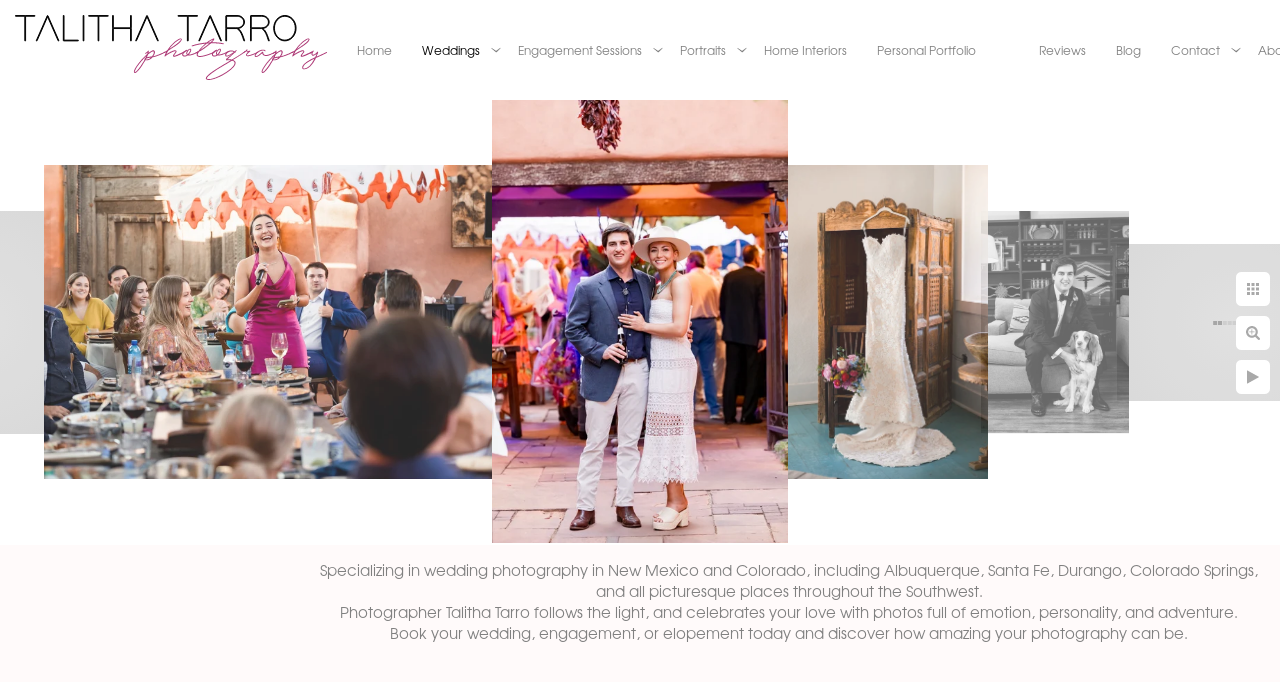

--- FILE ---
content_type: text/html; charset=utf-8
request_url: https://www.talithatarro.com/weddings/bishops-lodge-santa-fe/rogsuqulpnp
body_size: 1667
content:
<!DOCTYPE html><!-- site by Good Gallery, www.goodgallery.com -->
<html class="no-js GalleryPage" lang="en">
<head>
    <link rel="dns-prefetch" href="//cdn.goodgallery.com" /><link rel="dns-prefetch" href="//www.google-analytics.com" />
	<link rel="shortcut icon" href="//cdn.goodgallery.com/8d8e64c6-8032-4abc-baab-5611b0b6c461/logo/26m14nbn/iuajdxt4rfy.ico" />
<link rel="icon" href="//cdn.goodgallery.com/8d8e64c6-8032-4abc-baab-5611b0b6c461/logo/26m14nbn/iuajdxt4rfy.svg" sizes="any" type="image/svg+xml" />

	<title>Bishop's Lodge Santa Fe - Talitha Tarro Photography</title>
	 <link rel="canonical" href="https://www.Talitha Tarro Photography/weddings/bishops-lodge-santa-fe/rogsuqulpnp" />
	<style type="text/css">.YB:before{content: attr(data-c);display: block;height: 150em;}</style><link rel="stylesheet" type="text/css" href="//cdn.goodgallery.com/8d8e64c6-8032-4abc-baab-5611b0b6c461/d/Desktop-ODeCVQAy-1uG79aXkxvQiQ-2-NwX0SiNeNVWhQmV5xKv5Og.css" />
<script type="text/javascript" src="//cdn.goodgallery.com/8d8e64c6-8032-4abc-baab-5611b0b6c461/p/bundle-2teHGVEHG23F7yH4EM4Vng-20250629021656.js"></script>
    <script type="text/javascript" src="//cdn.goodgallery.com/8d8e64c6-8032-4abc-baab-5611b0b6c461/d/PageData-374y1qs8-1d263d57-b695-4fe9-9727-065f9d000873-NwX0SiNeNVWhQmV5xKv5Og-2.js"></script>
    <meta name="viewport" content="width=device-width, initial-scale=1, maximum-scale=1.0, user-scalable=no" />
	<meta name="apple-mobile-web-app-capable" content="yes" />
    <!--[if lt IE 9]><script type="text/javascript" src="/admin/Scripts/excanvas.compiled.js"></script><script type="text/javascript" src="/admin/Scripts/jQuery.XDomainRequest.js"></script><![endif]-->

<meta property="og:url" content="https://www.Talitha Tarro Photography/weddings/bishops-lodge-santa-fe/rogsuqulpnp" />
<meta property="og:type" content="website" />
<meta property="og:site_name" content="Talitha Tarro Photography" />
<meta property="og:image" content="//cdn.goodgallery.com/8d8e64c6-8032-4abc-baab-5611b0b6c461/r/1024/32el6r6r/rogsuqulpnp.jpg" />
<meta property="og:title" content="Bishop&#39;s Lodge Santa Fe - Talitha Tarro Photography" />
<meta property="og:description" />
<meta name="google-site-verification" content="SpImXEk3FXThEFebmlwqt4QQreSqlqNPjggdeso10sk" />

<!-- Global site tag (gtag.js) - Google Analytics -->
<script async src="https://www.googletagmanager.com/gtag/js?id=UA-109594451-1"></script>
<script>
  window.dataLayer = window.dataLayer || [];
  function gtag(){dataLayer.push(arguments);}
  gtag('js', new Date());

  gtag('config', 'UA-109594451-1');
</script>
</head>
<body data-page-type="gallery" data-page-id="1d263d57-b695-4fe9-9727-065f9d000873" data-tags="" data-menu-hash="NwX0SiNeNVWhQmV5xKv5Og" data-settings-hash="ODeCVQAy-1uG79aXkxvQiQ" data-fotomotoid="" data-imglocation="//cdn.goodgallery.com/8d8e64c6-8032-4abc-baab-5611b0b6c461/" data-cdn="//cdn.goodgallery.com/8d8e64c6-8032-4abc-baab-5611b0b6c461" data-stoken="374y1qs8" data-settingstemplateid="">
    <div id="layoutContainer">
        <div id="gallery"></div>
    </div>
    <div class="nscontainer YB">
            <div class="nextprev">
                    <a href="/weddings/bishops-lodge-santa-fe/xrmc4ocydnl" rel="prev" class="prev"><span>Previous</span></a>
                                    <a href="/weddings/bishops-lodge-santa-fe/4yqycnocszi" rel="next" class="next"><span>Next</span></a>
            </div>
    </div>
<noscript>            <div itemscope itemtype="http://schema.org/ImageObject" class="GGDownload YB">
                <div class="DownloadContainer">
                    <div class="PhotoContainer">
                        <div class="ActualPhoto">
                            <meta itemprop="name" />
                            <img src="//cdn.goodgallery.com/8d8e64c6-8032-4abc-baab-5611b0b6c461/r/1024/32el6r6r/rogsuqulpnp.jpg" itemprop="contentURL" />
                            <meta itemprop="description" />
                            <meta itemprop="representativeOfPage" content="true" />
                        </div>
                    </div>
                </div>
            </div>
</noscript>            
            <div class="fulljustify toplevelmenu YB">
                    <a href="/" title="New Mexico Wedding Photographer"><span>Home</span></a>
                    <a href="/weddings" title="Photo Blog for Weddings in New Mexico | Talitha Tarro Photography"><span>Weddings</span></a>
                    <a href="/engagement-sessions" title="Engagements in New Mexico | Talitha Tarro Photography"><span>Engagement Sessions</span></a>
                    <a href="/portraits" title="Portraits"><span>Portraits</span></a>
                    <a href="/home-interiors" title="Home Interiors"><span>Home Interiors</span></a>
                    <a href="/personal-portfolio" title="Personal Portfolio"><span>Personal Portfolio</span></a>
                    <a><span>&nbsp;</span></a>
                    <a href="/reviews" title="Reviews for Talitha Tarro Photography based in Albuquerque, New Mexico."><span>Reviews</span></a>
                    <a href="/blog/" title="Talitha Tarro Photography Blog | Portraits &amp; Weddings in New Mexico"><span>Blog</span></a>
                    <a href="/contact" title="Contact Me"><span>Contact</span></a>
                    <a href="/about" title="About"><span>About</span></a>
                    <a href="/pricing-resources" title="Pricing &amp; Resources"><span>Pricing & Resources</span></a>
            </div>
        
            </body>
</html>


--- FILE ---
content_type: text/html; charset=utf-8
request_url: https://www.talithatarro.com/weddings/bishops-lodge-santa-fe?IsAjax=1
body_size: 15996
content:
<!DOCTYPE html><!-- site by Good Gallery, www.goodgallery.com -->
<html class="no-js GalleryPage ">
<head>
<title>Bishop's Lodge Santa Fe - Talitha Tarro Photography</title>
<meta name="description" content="Wedding at the historic Bishop&#39;s Lodge in Santa Fe, NM filled with colorful florals and an epic dance party" />
<link rel="dns-prefetch" href="//cdn.goodgallery.com" /><link rel="dns-prefetch" href="//www.google-analytics.com" />
<link rel="shortcut icon" href="//cdn.goodgallery.com/8d8e64c6-8032-4abc-baab-5611b0b6c461/logo/26m14nbn/iuajdxt4rfy.ico" />
<link rel="icon" href="//cdn.goodgallery.com/8d8e64c6-8032-4abc-baab-5611b0b6c461/logo/26m14nbn/iuajdxt4rfy.svg" sizes="any" type="image/svg+xml" />

 <meta name="robots" content="noarchive" /> 	 <link rel="canonical" href="https://www.Talitha Tarro Photography/weddings/bishops-lodge-santa-fe" />
 <style type="text/css">.YB:before{content: attr(data-c);display: block;height: 150em;}</style><link rel="stylesheet" type="text/css" media="print" onload="if(media!='all')media='all'" href="//cdn.goodgallery.com/8d8e64c6-8032-4abc-baab-5611b0b6c461/d/Desktop-ODeCVQAy-1uG79aXkxvQiQ-2-NwX0SiNeNVWhQmV5xKv5Og.css" />
<script type="text/javascript" src="//cdn.goodgallery.com/8d8e64c6-8032-4abc-baab-5611b0b6c461/p/bundle-2teHGVEHG23F7yH4EM4Vng-20250629021656.js"></script>
<script type="text/javascript" src="//cdn.goodgallery.com/8d8e64c6-8032-4abc-baab-5611b0b6c461/d/PageData-374y1qs8-1d263d57-b695-4fe9-9727-065f9d000873-NwX0SiNeNVWhQmV5xKv5Og-2.js"></script>
<!--[if lt IE 9]><script type="text/javascript" src="/admin/Scripts/jQuery.XDomainRequest.js"></script><![endif]-->

<meta property="og:url" content="https://www.Talitha Tarro Photography/weddings/bishops-lodge-santa-fe" />
<meta property="og:type" content="website" />
<meta property="og:site_name" content="Talitha Tarro Photography" />
<meta property="og:image" content="https://cdn.goodgallery.com/8d8e64c6-8032-4abc-baab-5611b0b6c461/s/0200/32el718i/rtselfbffqq.jpg"/><meta property="og:image" content="https://cdn.goodgallery.com/8d8e64c6-8032-4abc-baab-5611b0b6c461/s/0200/32el718g/phayztgyqa4.jpg"/><meta property="og:image" content="https://cdn.goodgallery.com/8d8e64c6-8032-4abc-baab-5611b0b6c461/s/0200/32el718c/w52gftgfhwu.jpg"/><meta property="og:image" content="https://cdn.goodgallery.com/8d8e64c6-8032-4abc-baab-5611b0b6c461/s/0200/32el718h/xrmc4ocydnl.jpg"/><meta property="og:image" content="https://cdn.goodgallery.com/8d8e64c6-8032-4abc-baab-5611b0b6c461/s/0200/32el718f/rogsuqulpnp.jpg"/><meta property="og:image" content="https://cdn.goodgallery.com/8d8e64c6-8032-4abc-baab-5611b0b6c461/s/0200/32el718e/4yqycnocszi.jpg"/><meta property="og:image" content="https://cdn.goodgallery.com/8d8e64c6-8032-4abc-baab-5611b0b6c461/s/0200/32el718e/pwkj3lsgxkg.jpg"/><meta property="og:image" content="https://cdn.goodgallery.com/8d8e64c6-8032-4abc-baab-5611b0b6c461/s/0200/32el718g/wi3qyjkthvb.jpg"/><meta property="og:image" content="https://cdn.goodgallery.com/8d8e64c6-8032-4abc-baab-5611b0b6c461/s/0200/32el718i/hzgy3yzsdd2.jpg"/><meta property="og:image" content="https://cdn.goodgallery.com/8d8e64c6-8032-4abc-baab-5611b0b6c461/s/0200/32el718f/4r5xu13m5ra.jpg"/><meta property="og:image" content="https://cdn.goodgallery.com/8d8e64c6-8032-4abc-baab-5611b0b6c461/s/0200/32el718c/xylc3eabpvr.jpg"/><meta property="og:image" content="https://cdn.goodgallery.com/8d8e64c6-8032-4abc-baab-5611b0b6c461/s/0200/32el718d/uupts241unb.jpg"/><meta property="og:image" content="https://cdn.goodgallery.com/8d8e64c6-8032-4abc-baab-5611b0b6c461/s/0200/32el718d/50y0tabvpp0.jpg"/><meta property="og:image" content="https://cdn.goodgallery.com/8d8e64c6-8032-4abc-baab-5611b0b6c461/s/0200/32el718c/opdfbtk00pp.jpg"/><meta property="og:image" content="https://cdn.goodgallery.com/8d8e64c6-8032-4abc-baab-5611b0b6c461/s/0200/32el718e/hslzdfxjz02.jpg"/><meta property="og:image" content="https://cdn.goodgallery.com/8d8e64c6-8032-4abc-baab-5611b0b6c461/s/0200/32el718g/ohob3eoznbh.jpg"/><meta property="og:image" content="https://cdn.goodgallery.com/8d8e64c6-8032-4abc-baab-5611b0b6c461/s/0200/32el718f/hdd4kenvzl0.jpg"/><meta property="og:image" content="https://cdn.goodgallery.com/8d8e64c6-8032-4abc-baab-5611b0b6c461/s/0200/32el718h/eaq4xatnhxb.jpg"/><meta property="og:image" content="https://cdn.goodgallery.com/8d8e64c6-8032-4abc-baab-5611b0b6c461/s/0200/32el718f/gxbjnxnevaj.jpg"/><meta property="og:image" content="https://cdn.goodgallery.com/8d8e64c6-8032-4abc-baab-5611b0b6c461/s/0200/32el718g/enlq2j2pmll.jpg"/><meta property="og:image" content="https://cdn.goodgallery.com/8d8e64c6-8032-4abc-baab-5611b0b6c461/s/0200/32el718d/yupkcwlxrtm.jpg"/><meta property="og:image" content="https://cdn.goodgallery.com/8d8e64c6-8032-4abc-baab-5611b0b6c461/s/0200/32el718c/4azippyd5yi.jpg"/><meta property="og:image" content="https://cdn.goodgallery.com/8d8e64c6-8032-4abc-baab-5611b0b6c461/s/0200/32el718e/3rcpxzuubko.jpg"/><meta property="og:image" content="https://cdn.goodgallery.com/8d8e64c6-8032-4abc-baab-5611b0b6c461/s/0200/32el718c/esoabgrvnmv.jpg"/><meta property="og:image" content="https://cdn.goodgallery.com/8d8e64c6-8032-4abc-baab-5611b0b6c461/s/0200/32el718d/wk0apyydc5f.jpg"/><meta property="og:image" content="https://cdn.goodgallery.com/8d8e64c6-8032-4abc-baab-5611b0b6c461/s/0200/32el718e/kylt3yz032s.jpg"/><meta property="og:image" content="https://cdn.goodgallery.com/8d8e64c6-8032-4abc-baab-5611b0b6c461/s/0200/32el718g/aombl2lsrok.jpg"/><meta property="og:image" content="https://cdn.goodgallery.com/8d8e64c6-8032-4abc-baab-5611b0b6c461/s/0200/32el718d/5qmugnv2fl3.jpg"/><meta property="og:image" content="https://cdn.goodgallery.com/8d8e64c6-8032-4abc-baab-5611b0b6c461/s/0200/32el718e/ty111tjdyne.jpg"/><meta property="og:image" content="https://cdn.goodgallery.com/8d8e64c6-8032-4abc-baab-5611b0b6c461/s/0200/32el718g/5tpkzeg2aty.jpg"/><meta property="og:image" content="https://cdn.goodgallery.com/8d8e64c6-8032-4abc-baab-5611b0b6c461/s/0200/32el718h/wkry1mjzkyb.jpg"/><meta property="og:image" content="https://cdn.goodgallery.com/8d8e64c6-8032-4abc-baab-5611b0b6c461/s/0200/32el718c/blskvk0ubfw.jpg"/><meta property="og:image" content="https://cdn.goodgallery.com/8d8e64c6-8032-4abc-baab-5611b0b6c461/s/0200/32el718f/k0o5ntexc0g.jpg"/><meta property="og:image" content="https://cdn.goodgallery.com/8d8e64c6-8032-4abc-baab-5611b0b6c461/s/0200/32el718d/lrtdg4due1e.jpg"/><meta property="og:image" content="https://cdn.goodgallery.com/8d8e64c6-8032-4abc-baab-5611b0b6c461/s/0200/32el718f/sxttrtbh0tf.jpg"/><meta property="og:image" content="https://cdn.goodgallery.com/8d8e64c6-8032-4abc-baab-5611b0b6c461/s/0200/32el718c/v3jshhv1itj.jpg"/><script type="application/ld+json">{ "@context": "https://schema.org", "@type": "Organization", "url": "http://www.Talitha Tarro Photography", "logo": "https://logocdn.goodgallery.com/8d8e64c6-8032-4abc-baab-5611b0b6c461/624x0/26m14mfs/rlw104jfdk4.png" }</script>
<script type="application/ld+json">{ "@context": "http://schema.org", "@type": "BreadcrumbList", "itemListElement": [ { "@type": "ListItem", "position": "1", "item": { "@id": "https://www.talithatarro.com/", "name": "Home" } }, { "@type": "ListItem", "position": "2", "item": { "@id": "https://www.talithatarro.com/weddings", "name": "Weddings" } }, { "@type": "ListItem", "position": "3", "item": { "@id": "https://www.talithatarro.com/weddings/bishops-lodge-santa-fe", "name": "Bishop's Lodge Santa Fe" } } ] }</script>
<meta name="google-site-verification" content="SpImXEk3FXThEFebmlwqt4QQreSqlqNPjggdeso10sk" />

<!-- Global site tag (gtag.js) - Google Analytics -->
<script async src="https://www.googletagmanager.com/gtag/js?id=UA-109594451-1"></script>
<script>
  window.dataLayer = window.dataLayer || [];
  function gtag(){dataLayer.push(arguments);}
  gtag('js', new Date());

  gtag('config', 'UA-109594451-1');
</script>
<style type="text/css" data-id="inline">
html.js, html.js body {margin:0;padding:0;}
div.ThumbnailPanelThumbnailContainer div.Placeholder, div.ThumbnailPanelThumbnailContainer .CVThumb {position: absolute;left: 0px;top: 0px;height: 100%;width: 100%;border: 0px} div.ThumbnailPanelThumbnailContainer .CVThumb {text-align: center} div.ThumbnailPanelThumbnailContainer .CVThumb img {max-width: 100%;width: 100%;border: 0px} span.ThumbnailPanelEntityLoaded div.Placeholder {display: none;}
html.no-js .CVThumb img {opacity:0} div.ThumbnailPanelThumbnailContainer {overflow:hidden;position:absolute;top:0px;left:0px} .YB:before{content: attr(data-c);display: block;height: 150em;width:100%;background-color:#FFFFFF;position:fixed;z-index:9999;}
.GalleryUIThumbnailPanelContainerParent {background-color:#FFFFFF}
ul.GalleryUIMenu {list-style: none;margin: 0;padding: 0} ul.GalleryUIMenu a {text-decoration: none} ul.GalleryUIMenu li {position: relative; white-space: nowrap}
.GalleryUISiteNavigation {background-color: rgba(255, 255, 255, 1);width:100%;min-height:100px}
.GalleryUIMenuTopLevel .GalleryUIMenu {display: inline-block} ul.GalleryUIMenu li, div.GalleryUIMenuSubMenuDiv li {text-transform:none}
.GalleryUIMenuTopLevel .GalleryUIMenu > li {display:inline-block;padding: 7px 15px 7px 15px;border:0px solid #FFFFFF;border-left-width:0px;border-top-width:0px;white-space:nowrap;text-align:right}
.GalleryUIMenu > li {color:#808080;background-color:rgba(255, 255, 255, 1);font-size:12px;;position:relative}
.GalleryUIMenu > li > a {color:#808080} .GalleryUIMenu > li.Active > a {color:#000000}
.GalleryUIMenu > li.Active {color:#000000;background-color:rgba(255, 255, 255, 1)}
span.SubMenuArrow,span.SubMenuArrowLeft,span.SubMenuArrowRight,span.SubMenuArrowUp,span.SubMenuArrowDown {display:block;position:absolute;top:50%;right:2px;margin-top:-5px;height:10px;width:10px;background-color:transparent;} span.SubMenuArrowSizing {display:inline-block;width:10px;height:10px;opacity:0;margin-right:-2px;}

.GalleryUISiteNavigation {display:flex;align-items:center;}


html { font-family: 'TeX Gyre Adventor', sans-serif ; } @font-face {     font-display:swap;font-family: 'TeX Gyre Adventor';     font-style: normal;     font-weight: 400;     src: local('TeX Gyre Adventor'), url(https://cdn.goodgallery.com/GoogleFont/TeX_Gyre_Adventor/texgyreadventor-regular.otf) format('opentype'); } @font-face {     font-display:swap;font-family: 'TeX Gyre Adventor';     font-style: italic;     font-weight: 400;     src: local('TeX Gyre Adventor Italic'), url(https://cdn.goodgallery.com/GoogleFont/TeX_Gyre_Adventor/texgyreadventor-italic.otf) format('opentype'); } @font-face {     font-display:swap;font-family: 'TeX Gyre Adventor';     font-style: normal;     font-weight: 700;     src: local('TeX Gyre Adventor Bold'), url(https://cdn.goodgallery.com/GoogleFont/TeX_Gyre_Adventor/texgyreadventor-bold.otf) format('opentype'); } @font-face {     font-display:swap;font-family: 'TeX Gyre Adventor';     font-style: italic;     font-weight: 700;     src: local('TeX Gyre Adventor Bold Italic'), url(https://cdn.goodgallery.com/GoogleFont/TeX_Gyre_Adventor/texgyreadventor-bolditalic.otf) format('opentype'); }
.GalleryUIMenu, .GalleryUIMenu a { font-family: 'TeX Gyre Adventor', sans-serif ; } @font-face {     font-display:swap;font-family: 'TeX Gyre Adventor';     font-style: normal;     font-weight: 400;     src: local('TeX Gyre Adventor'), url(https://cdn.goodgallery.com/GoogleFont/TeX_Gyre_Adventor/texgyreadventor-regular.otf) format('opentype'); } @font-face {     font-display:swap;font-family: 'TeX Gyre Adventor';     font-style: italic;     font-weight: 400;     src: local('TeX Gyre Adventor Italic'), url(https://cdn.goodgallery.com/GoogleFont/TeX_Gyre_Adventor/texgyreadventor-italic.otf) format('opentype'); } @font-face {     font-display:swap;font-family: 'TeX Gyre Adventor';     font-style: normal;     font-weight: 700;     src: local('TeX Gyre Adventor Bold'), url(https://cdn.goodgallery.com/GoogleFont/TeX_Gyre_Adventor/texgyreadventor-bold.otf) format('opentype'); } @font-face {     font-display:swap;font-family: 'TeX Gyre Adventor';     font-style: italic;     font-weight: 700;     src: local('TeX Gyre Adventor Bold Italic'), url(https://cdn.goodgallery.com/GoogleFont/TeX_Gyre_Adventor/texgyreadventor-bolditalic.otf) format('opentype'); }
.PageTemplateText,.CaptionContainer,.PageInformationArea,.GGTextContent { font-family: 'TeX Gyre Adventor', sans-serif ; } @font-face {     font-display:swap;font-family: 'TeX Gyre Adventor';     font-style: normal;     font-weight: 400;     src: local('TeX Gyre Adventor'), url(https://cdn.goodgallery.com/GoogleFont/TeX_Gyre_Adventor/texgyreadventor-regular.otf) format('opentype'); } @font-face {     font-display:swap;font-family: 'TeX Gyre Adventor';     font-style: italic;     font-weight: 400;     src: local('TeX Gyre Adventor Italic'), url(https://cdn.goodgallery.com/GoogleFont/TeX_Gyre_Adventor/texgyreadventor-italic.otf) format('opentype'); } @font-face {     font-display:swap;font-family: 'TeX Gyre Adventor';     font-style: normal;     font-weight: 700;     src: local('TeX Gyre Adventor Bold'), url(https://cdn.goodgallery.com/GoogleFont/TeX_Gyre_Adventor/texgyreadventor-bold.otf) format('opentype'); } @font-face {     font-display:swap;font-family: 'TeX Gyre Adventor';     font-style: italic;     font-weight: 700;     src: local('TeX Gyre Adventor Bold Italic'), url(https://cdn.goodgallery.com/GoogleFont/TeX_Gyre_Adventor/texgyreadventor-bolditalic.otf) format('opentype'); }
h1, h2, h3, h4, h5, h6 { font-family: 'TeX Gyre Adventor', sans-serif ;font-weight:700; } @font-face {     font-display:swap;font-family: 'TeX Gyre Adventor';     font-style: normal;     font-weight: 400;     src: local('TeX Gyre Adventor'), url(https://cdn.goodgallery.com/GoogleFont/TeX_Gyre_Adventor/texgyreadventor-regular.otf) format('opentype'); } @font-face {     font-display:swap;font-family: 'TeX Gyre Adventor';     font-style: italic;     font-weight: 400;     src: local('TeX Gyre Adventor Italic'), url(https://cdn.goodgallery.com/GoogleFont/TeX_Gyre_Adventor/texgyreadventor-italic.otf) format('opentype'); } @font-face {     font-display:swap;font-family: 'TeX Gyre Adventor';     font-style: normal;     font-weight: 700;     src: local('TeX Gyre Adventor Bold'), url(https://cdn.goodgallery.com/GoogleFont/TeX_Gyre_Adventor/texgyreadventor-bold.otf) format('opentype'); } @font-face {     font-display:swap;font-family: 'TeX Gyre Adventor';     font-style: italic;     font-weight: 700;     src: local('TeX Gyre Adventor Bold Italic'), url(https://cdn.goodgallery.com/GoogleFont/TeX_Gyre_Adventor/texgyreadventor-bolditalic.otf) format('opentype'); }
.GalleryUIContainer .NameMark { font-family: 'TeX Gyre Adventor', sans-serif ; } @font-face {     font-display:swap;font-family: 'TeX Gyre Adventor';     font-style: normal;     font-weight: 400;     src: local('TeX Gyre Adventor'), url(https://cdn.goodgallery.com/GoogleFont/TeX_Gyre_Adventor/texgyreadventor-regular.otf) format('opentype'); } @font-face {     font-display:swap;font-family: 'TeX Gyre Adventor';     font-style: italic;     font-weight: 400;     src: local('TeX Gyre Adventor Italic'), url(https://cdn.goodgallery.com/GoogleFont/TeX_Gyre_Adventor/texgyreadventor-italic.otf) format('opentype'); } @font-face {     font-display:swap;font-family: 'TeX Gyre Adventor';     font-style: normal;     font-weight: 700;     src: local('TeX Gyre Adventor Bold'), url(https://cdn.goodgallery.com/GoogleFont/TeX_Gyre_Adventor/texgyreadventor-bold.otf) format('opentype'); } @font-face {     font-display:swap;font-family: 'TeX Gyre Adventor';     font-style: italic;     font-weight: 700;     src: local('TeX Gyre Adventor Bold Italic'), url(https://cdn.goodgallery.com/GoogleFont/TeX_Gyre_Adventor/texgyreadventor-bolditalic.otf) format('opentype'); }
.GalleryMenuContent .GGMenuPageHeading { font-family: 'TeX Gyre Adventor', sans-serif ; } @font-face {     font-display:swap;font-family: 'TeX Gyre Adventor';     font-style: normal;     font-weight: 400;     src: local('TeX Gyre Adventor'), url(https://cdn.goodgallery.com/GoogleFont/TeX_Gyre_Adventor/texgyreadventor-regular.otf) format('opentype'); } @font-face {     font-display:swap;font-family: 'TeX Gyre Adventor';     font-style: italic;     font-weight: 400;     src: local('TeX Gyre Adventor Italic'), url(https://cdn.goodgallery.com/GoogleFont/TeX_Gyre_Adventor/texgyreadventor-italic.otf) format('opentype'); } @font-face {     font-display:swap;font-family: 'TeX Gyre Adventor';     font-style: normal;     font-weight: 700;     src: local('TeX Gyre Adventor Bold'), url(https://cdn.goodgallery.com/GoogleFont/TeX_Gyre_Adventor/texgyreadventor-bold.otf) format('opentype'); } @font-face {     font-display:swap;font-family: 'TeX Gyre Adventor';     font-style: italic;     font-weight: 700;     src: local('TeX Gyre Adventor Bold Italic'), url(https://cdn.goodgallery.com/GoogleFont/TeX_Gyre_Adventor/texgyreadventor-bolditalic.otf) format('opentype'); }
.GMLabel { font-family: 'TeX Gyre Adventor', sans-serif ; } @font-face {     font-display:swap;font-family: 'TeX Gyre Adventor';     font-style: normal;     font-weight: 400;     src: local('TeX Gyre Adventor'), url(https://cdn.goodgallery.com/GoogleFont/TeX_Gyre_Adventor/texgyreadventor-regular.otf) format('opentype'); } @font-face {     font-display:swap;font-family: 'TeX Gyre Adventor';     font-style: italic;     font-weight: 400;     src: local('TeX Gyre Adventor Italic'), url(https://cdn.goodgallery.com/GoogleFont/TeX_Gyre_Adventor/texgyreadventor-italic.otf) format('opentype'); } @font-face {     font-display:swap;font-family: 'TeX Gyre Adventor';     font-style: normal;     font-weight: 700;     src: local('TeX Gyre Adventor Bold'), url(https://cdn.goodgallery.com/GoogleFont/TeX_Gyre_Adventor/texgyreadventor-bold.otf) format('opentype'); } @font-face {     font-display:swap;font-family: 'TeX Gyre Adventor';     font-style: italic;     font-weight: 700;     src: local('TeX Gyre Adventor Bold Italic'), url(https://cdn.goodgallery.com/GoogleFont/TeX_Gyre_Adventor/texgyreadventor-bolditalic.otf) format('opentype'); }
.GMTagline { font-family: 'TeX Gyre Adventor', sans-serif ; } @font-face {     font-display:swap;font-family: 'TeX Gyre Adventor';     font-style: normal;     font-weight: 400;     src: local('TeX Gyre Adventor'), url(https://cdn.goodgallery.com/GoogleFont/TeX_Gyre_Adventor/texgyreadventor-regular.otf) format('opentype'); } @font-face {     font-display:swap;font-family: 'TeX Gyre Adventor';     font-style: italic;     font-weight: 400;     src: local('TeX Gyre Adventor Italic'), url(https://cdn.goodgallery.com/GoogleFont/TeX_Gyre_Adventor/texgyreadventor-italic.otf) format('opentype'); } @font-face {     font-display:swap;font-family: 'TeX Gyre Adventor';     font-style: normal;     font-weight: 700;     src: local('TeX Gyre Adventor Bold'), url(https://cdn.goodgallery.com/GoogleFont/TeX_Gyre_Adventor/texgyreadventor-bold.otf) format('opentype'); } @font-face {     font-display:swap;font-family: 'TeX Gyre Adventor';     font-style: italic;     font-weight: 700;     src: local('TeX Gyre Adventor Bold Italic'), url(https://cdn.goodgallery.com/GoogleFont/TeX_Gyre_Adventor/texgyreadventor-bolditalic.otf) format('opentype'); }
div.GGForm label.SectionHeading { font-family: 'TeX Gyre Adventor', sans-serif ; } @font-face {     font-display:swap;font-family: 'TeX Gyre Adventor';     font-style: normal;     font-weight: 400;     src: local('TeX Gyre Adventor'), url(https://cdn.goodgallery.com/GoogleFont/TeX_Gyre_Adventor/texgyreadventor-regular.otf) format('opentype'); } @font-face {     font-display:swap;font-family: 'TeX Gyre Adventor';     font-style: italic;     font-weight: 400;     src: local('TeX Gyre Adventor Italic'), url(https://cdn.goodgallery.com/GoogleFont/TeX_Gyre_Adventor/texgyreadventor-italic.otf) format('opentype'); } @font-face {     font-display:swap;font-family: 'TeX Gyre Adventor';     font-style: normal;     font-weight: 700;     src: local('TeX Gyre Adventor Bold'), url(https://cdn.goodgallery.com/GoogleFont/TeX_Gyre_Adventor/texgyreadventor-bold.otf) format('opentype'); } @font-face {     font-display:swap;font-family: 'TeX Gyre Adventor';     font-style: italic;     font-weight: 700;     src: local('TeX Gyre Adventor Bold Italic'), url(https://cdn.goodgallery.com/GoogleFont/TeX_Gyre_Adventor/texgyreadventor-bolditalic.otf) format('opentype'); }
.GGHamburgerMenuLabel { font-family: 'TeX Gyre Adventor', sans-serif ; } @font-face {     font-display:swap;font-family: 'TeX Gyre Adventor';     font-style: normal;     font-weight: 400;     src: local('TeX Gyre Adventor'), url(https://cdn.goodgallery.com/GoogleFont/TeX_Gyre_Adventor/texgyreadventor-regular.otf) format('opentype'); } @font-face {     font-display:swap;font-family: 'TeX Gyre Adventor';     font-style: italic;     font-weight: 400;     src: local('TeX Gyre Adventor Italic'), url(https://cdn.goodgallery.com/GoogleFont/TeX_Gyre_Adventor/texgyreadventor-italic.otf) format('opentype'); } @font-face {     font-display:swap;font-family: 'TeX Gyre Adventor';     font-style: normal;     font-weight: 700;     src: local('TeX Gyre Adventor Bold'), url(https://cdn.goodgallery.com/GoogleFont/TeX_Gyre_Adventor/texgyreadventor-bold.otf) format('opentype'); } @font-face {     font-display:swap;font-family: 'TeX Gyre Adventor';     font-style: italic;     font-weight: 700;     src: local('TeX Gyre Adventor Bold Italic'), url(https://cdn.goodgallery.com/GoogleFont/TeX_Gyre_Adventor/texgyreadventor-bolditalic.otf) format('opentype'); }
h2 { font-family: 'TeX Gyre Adventor', sans-serif ;font-weight:700; } @font-face {     font-display:swap;font-family: 'TeX Gyre Adventor';     font-style: normal;     font-weight: 400;     src: local('TeX Gyre Adventor'), url(https://cdn.goodgallery.com/GoogleFont/TeX_Gyre_Adventor/texgyreadventor-regular.otf) format('opentype'); } @font-face {     font-display:swap;font-family: 'TeX Gyre Adventor';     font-style: italic;     font-weight: 400;     src: local('TeX Gyre Adventor Italic'), url(https://cdn.goodgallery.com/GoogleFont/TeX_Gyre_Adventor/texgyreadventor-italic.otf) format('opentype'); } @font-face {     font-display:swap;font-family: 'TeX Gyre Adventor';     font-style: normal;     font-weight: 700;     src: local('TeX Gyre Adventor Bold'), url(https://cdn.goodgallery.com/GoogleFont/TeX_Gyre_Adventor/texgyreadventor-bold.otf) format('opentype'); } @font-face {     font-display:swap;font-family: 'TeX Gyre Adventor';     font-style: italic;     font-weight: 700;     src: local('TeX Gyre Adventor Bold Italic'), url(https://cdn.goodgallery.com/GoogleFont/TeX_Gyre_Adventor/texgyreadventor-bolditalic.otf) format('opentype'); }
h3 { font-family: 'TeX Gyre Adventor', sans-serif ;font-weight:700; } @font-face {     font-display:swap;font-family: 'TeX Gyre Adventor';     font-style: normal;     font-weight: 400;     src: local('TeX Gyre Adventor'), url(https://cdn.goodgallery.com/GoogleFont/TeX_Gyre_Adventor/texgyreadventor-regular.otf) format('opentype'); } @font-face {     font-display:swap;font-family: 'TeX Gyre Adventor';     font-style: italic;     font-weight: 400;     src: local('TeX Gyre Adventor Italic'), url(https://cdn.goodgallery.com/GoogleFont/TeX_Gyre_Adventor/texgyreadventor-italic.otf) format('opentype'); } @font-face {     font-display:swap;font-family: 'TeX Gyre Adventor';     font-style: normal;     font-weight: 700;     src: local('TeX Gyre Adventor Bold'), url(https://cdn.goodgallery.com/GoogleFont/TeX_Gyre_Adventor/texgyreadventor-bold.otf) format('opentype'); } @font-face {     font-display:swap;font-family: 'TeX Gyre Adventor';     font-style: italic;     font-weight: 700;     src: local('TeX Gyre Adventor Bold Italic'), url(https://cdn.goodgallery.com/GoogleFont/TeX_Gyre_Adventor/texgyreadventor-bolditalic.otf) format('opentype'); }
h4 { font-family: 'TeX Gyre Adventor', sans-serif ;font-weight:700; } @font-face {     font-display:swap;font-family: 'TeX Gyre Adventor';     font-style: normal;     font-weight: 400;     src: local('TeX Gyre Adventor'), url(https://cdn.goodgallery.com/GoogleFont/TeX_Gyre_Adventor/texgyreadventor-regular.otf) format('opentype'); } @font-face {     font-display:swap;font-family: 'TeX Gyre Adventor';     font-style: italic;     font-weight: 400;     src: local('TeX Gyre Adventor Italic'), url(https://cdn.goodgallery.com/GoogleFont/TeX_Gyre_Adventor/texgyreadventor-italic.otf) format('opentype'); } @font-face {     font-display:swap;font-family: 'TeX Gyre Adventor';     font-style: normal;     font-weight: 700;     src: local('TeX Gyre Adventor Bold'), url(https://cdn.goodgallery.com/GoogleFont/TeX_Gyre_Adventor/texgyreadventor-bold.otf) format('opentype'); } @font-face {     font-display:swap;font-family: 'TeX Gyre Adventor';     font-style: italic;     font-weight: 700;     src: local('TeX Gyre Adventor Bold Italic'), url(https://cdn.goodgallery.com/GoogleFont/TeX_Gyre_Adventor/texgyreadventor-bolditalic.otf) format('opentype'); }
h5 { font-family: 'TeX Gyre Adventor', sans-serif ;font-weight:700; } @font-face {     font-display:swap;font-family: 'TeX Gyre Adventor';     font-style: normal;     font-weight: 400;     src: local('TeX Gyre Adventor'), url(https://cdn.goodgallery.com/GoogleFont/TeX_Gyre_Adventor/texgyreadventor-regular.otf) format('opentype'); } @font-face {     font-display:swap;font-family: 'TeX Gyre Adventor';     font-style: italic;     font-weight: 400;     src: local('TeX Gyre Adventor Italic'), url(https://cdn.goodgallery.com/GoogleFont/TeX_Gyre_Adventor/texgyreadventor-italic.otf) format('opentype'); } @font-face {     font-display:swap;font-family: 'TeX Gyre Adventor';     font-style: normal;     font-weight: 700;     src: local('TeX Gyre Adventor Bold'), url(https://cdn.goodgallery.com/GoogleFont/TeX_Gyre_Adventor/texgyreadventor-bold.otf) format('opentype'); } @font-face {     font-display:swap;font-family: 'TeX Gyre Adventor';     font-style: italic;     font-weight: 700;     src: local('TeX Gyre Adventor Bold Italic'), url(https://cdn.goodgallery.com/GoogleFont/TeX_Gyre_Adventor/texgyreadventor-bolditalic.otf) format('opentype'); }
h6 { font-family: 'TeX Gyre Adventor', sans-serif ;font-weight:700; } @font-face {     font-display:swap;font-family: 'TeX Gyre Adventor';     font-style: normal;     font-weight: 400;     src: local('TeX Gyre Adventor'), url(https://cdn.goodgallery.com/GoogleFont/TeX_Gyre_Adventor/texgyreadventor-regular.otf) format('opentype'); } @font-face {     font-display:swap;font-family: 'TeX Gyre Adventor';     font-style: italic;     font-weight: 400;     src: local('TeX Gyre Adventor Italic'), url(https://cdn.goodgallery.com/GoogleFont/TeX_Gyre_Adventor/texgyreadventor-italic.otf) format('opentype'); } @font-face {     font-display:swap;font-family: 'TeX Gyre Adventor';     font-style: normal;     font-weight: 700;     src: local('TeX Gyre Adventor Bold'), url(https://cdn.goodgallery.com/GoogleFont/TeX_Gyre_Adventor/texgyreadventor-bold.otf) format('opentype'); } @font-face {     font-display:swap;font-family: 'TeX Gyre Adventor';     font-style: italic;     font-weight: 700;     src: local('TeX Gyre Adventor Bold Italic'), url(https://cdn.goodgallery.com/GoogleFont/TeX_Gyre_Adventor/texgyreadventor-bolditalic.otf) format('opentype'); }
h1 { line-height: 1.45; text-transform: none; text-align: left; letter-spacing: 0px; }
h2 { line-height: 1.45; text-transform: none; text-align: left; letter-spacing: 0px;  }
h3 { line-height: 1.45; text-transform: none; text-align: left; letter-spacing: 0px; }
h4 { line-height: 1.45; text-transform: none; text-align: left; letter-spacing: 0px; }
h5 { line-height: 1.45; text-transform: none; text-align: left; letter-spacing: 0px; }
h6 { line-height: 1.45; text-transform: none; text-align: left; letter-spacing: 0px; }
.PageTemplateText,.CaptionContainer,.PageInformationArea,.GGTextContent { line-height: 1.45; text-transform: none; text-align: left; }
ul.GGBottomNavigation span { font-family: 'TeX Gyre Adventor', sans-serif ; } @font-face {     font-display:swap;font-family: 'TeX Gyre Adventor';     font-style: normal;     font-weight: 400;     src: local('TeX Gyre Adventor'), url(https://cdn.goodgallery.com/GoogleFont/TeX_Gyre_Adventor/texgyreadventor-regular.otf) format('opentype'); } @font-face {     font-display:swap;font-family: 'TeX Gyre Adventor';     font-style: italic;     font-weight: 400;     src: local('TeX Gyre Adventor Italic'), url(https://cdn.goodgallery.com/GoogleFont/TeX_Gyre_Adventor/texgyreadventor-italic.otf) format('opentype'); } @font-face {     font-display:swap;font-family: 'TeX Gyre Adventor';     font-style: normal;     font-weight: 700;     src: local('TeX Gyre Adventor Bold'), url(https://cdn.goodgallery.com/GoogleFont/TeX_Gyre_Adventor/texgyreadventor-bold.otf) format('opentype'); } @font-face {     font-display:swap;font-family: 'TeX Gyre Adventor';     font-style: italic;     font-weight: 700;     src: local('TeX Gyre Adventor Bold Italic'), url(https://cdn.goodgallery.com/GoogleFont/TeX_Gyre_Adventor/texgyreadventor-bolditalic.otf) format('opentype'); }
.GGTextContent .GGBreadCrumbs .GGBreadCrumb, .GGTextContent .GGBreadCrumb span { font-family: 'TeX Gyre Adventor', sans-serif ; } @font-face {     font-display:swap;font-family: 'TeX Gyre Adventor';     font-style: normal;     font-weight: 400;     src: local('TeX Gyre Adventor'), url(https://cdn.goodgallery.com/GoogleFont/TeX_Gyre_Adventor/texgyreadventor-regular.otf) format('opentype'); } @font-face {     font-display:swap;font-family: 'TeX Gyre Adventor';     font-style: italic;     font-weight: 400;     src: local('TeX Gyre Adventor Italic'), url(https://cdn.goodgallery.com/GoogleFont/TeX_Gyre_Adventor/texgyreadventor-italic.otf) format('opentype'); } @font-face {     font-display:swap;font-family: 'TeX Gyre Adventor';     font-style: normal;     font-weight: 700;     src: local('TeX Gyre Adventor Bold'), url(https://cdn.goodgallery.com/GoogleFont/TeX_Gyre_Adventor/texgyreadventor-bold.otf) format('opentype'); } @font-face {     font-display:swap;font-family: 'TeX Gyre Adventor';     font-style: italic;     font-weight: 700;     src: local('TeX Gyre Adventor Bold Italic'), url(https://cdn.goodgallery.com/GoogleFont/TeX_Gyre_Adventor/texgyreadventor-bolditalic.otf) format('opentype'); }




div.GalleryUIThumbnailPanelContainerParent {
    background-color: #FFFFFF;
}

div.GGThumbActualContainer div.ThumbnailPanelCaptionContainer {
    position: unset;
    left: unset;
    top: unset;
}

html.js.GalleryPage.ThumbnailPanelActive {
    overflow: visible;
}

    
    html.GalleryPage.ThumbnailPanelActive div.GalleryUISiteNavigation {
        position: fixed !important;
    }
    

html.ThumbnailPanelActive body {
    overflow: visible;
}

html.ThumbnailPanelActive div.GalleryUIContentParent {
    overflow: visible;
}

div.GalleryUIThumbnailPanelContainer div.GGThumbModernContainer > div.GGTextContent {
    position: relative;
}

div.GGThumbActualContainer div.ThumbEntityContainer div.ThumbAspectContainer {
}

div.GGThumbActualContainer div.ThumbEntityContainer div.ThumbAspectContainer {
    height: 0;
    overflow: hidden;
    position: relative;
    border-radius: 0%;
    border: 1px solid rgba(255, 255, 255, 1);
    background-color: rgba(255, 255, 255, 1);
    opacity: 1;

    -moz-transition: opacity 0.15s, background-color 0.15s, border-color 0.15s, color 0.15s;
    -webkit-transition: opacity 0.15s, background-color 0.15s, border-color 0.15s, color 0.15s;
    -o-transition: opacity: 0.15s, background-color 0.15s, border-color 0.15s, color 0.15s;
    transition: opacity 0.15s, background-color 0.15s, border-color 0.15s, color 0.15s;
}

div.GGThumbActualContainer div.ThumbAspectContainer > div,
div.GGThumbModernContainer div.ThumbAspectContainer > div {
    position: absolute;
    left: 0;
    top: 0;
    height: 100%;
    width: 100%;
}

div.GGThumbActualContainer div.ThumbAspectContainer img,
div.GGThumbModernContainer div.ThumbAspectContainer img {
    min-width: 100%;
    min-height: 100%;
}

div.GGThumbActualContainer div.ThumbAspectContainer div.icon {
    position: absolute;
    left: unset;
    top: unset;
    right: 5px;
    bottom: 5px;
    cursor: pointer;

    -webkit-border-radius: 15%;
    -moz-border-radius: 15%;
    border-radius: 15%;
    height: 34px;
    width: 34px;
    padding: 5px;
    -moz-box-sizing: border-box;
    box-sizing: border-box;
}

div.ThumbEntityContainer div.ThumbCaption {
    display: none;
    overflow: hidden;
    
    cursor: pointer;
    padding: 20px;
    font-size: 12px;
    color: rgba(128, 128, 128, 1);
    background-color: rgba(255, 255, 255, 0.75);
    border: 0px solid rgba(128, 128, 128, 0.75);
    border-top-width: 0px;

    -moz-transition: opacity 0.15s, background-color 0.15s, border-color 0.15s, color 0.15s;
    -webkit-transition: opacity 0.15s, background-color 0.15s, border-color 0.15s, color 0.15s;
    -o-transition: opacity: 0.15s, background-color 0.15s, border-color 0.15s, color 0.15s;
    transition: opacity 0.15s, background-color 0.15s, border-color 0.15s, color 0.15s;

}

div.ThumbEntityContainer.ShowCaptions div.ThumbCaption {
    display: block;
}

html.ThumbnailPanelActive .GGCaption {
    display: none;
}

    
div.GGThumbActualContainer {
    display: grid;
    grid-template-columns: repeat(auto-fill, 350px);
    justify-content: center;
    grid-column-gap: 10px;
    margin: 45px 0px 45px 0px;
}

div.GGThumbActualContainer div.ThumbEntityContainer + div {
    margin-top: 10px;
}
    

div.GGThumbModernContainer div.ThumbAspectContainer {
    height: 0;
    overflow: hidden;
    position: relative;
    border: 1px solid rgba(255, 255, 255, 1);
    opacity: 1;

	-moz-transition: opacity 0.15s, background-color 0.15s, border-color 0.15s, color 0.15s;
	-webkit-transition: opacity 0.15s, background-color 0.15s, border-color 0.15s, color 0.15s;
	-o-transition: opacity: 0.15s, background-color 0.15s, border-color 0.15s, color 0.15s;
	transition: opacity 0.15s, background-color 0.15s, border-color 0.15s, color 0.15s;
}

div.GGThumbModernContainer div.ThumbCoverImage {
    margin: 45px 0px 45px 0px;
}

@media (hover: hover) {
    div.GGThumbActualContainer div.ThumbEntityContainer:hover div.ThumbAspectContainer {
        opacity: 0.9;
        border-color: rgba(219, 112, 147, 1);
    }

    div.ThumbEntityContainer:hover div.ThumbCaption {
        color: rgba(0, 0, 0, 1);
        background-color: rgba(211, 211, 211, 1);
        border-color: rgba(0, 0, 0, 1);
    }

    div.GGThumbModernContainer div.ThumbCoverImage:hover div.ThumbAspectContainer {
        opacity: 0.9;
        border-color: rgba(219, 112, 147, 1);
    }
}
</style>
</head>
<body data-page-type="gallery" class="GalleryUIContainer" data-page-id="1d263d57-b695-4fe9-9727-065f9d000873" data-tags="" data-menu-hash="NwX0SiNeNVWhQmV5xKv5Og" data-settings-hash="ODeCVQAy-1uG79aXkxvQiQ" data-fotomotoid="" data-imglocation="//cdn.goodgallery.com/8d8e64c6-8032-4abc-baab-5611b0b6c461/" data-cdn="//cdn.goodgallery.com/8d8e64c6-8032-4abc-baab-5611b0b6c461" data-stoken="374y1qs8" data-settingstemplateid="">
    <div class="GalleryUIContentParent YB" data-pretagged="true" style="position:absolute;height:calc(100% - 100px);width:100%;top:100px;left:0px;">
        <div class="GalleryUIContentContainer"></div>
        <div class="prev"></div><div class="next"></div><span class="prev SingleImageHidden"></span><span class="next SingleImageHidden"></span>
        <div class="GalleryUIThumbnailPanelContainerParent" style="opacity: 1;position: absolute;height: 100%;width: 100%;left: 0px;top: 0px;z-index: 550;transition: all 0s ease;">
            <div class="GalleryUIThumbnailPanelContainer">
                <div class="GGThumbModernContainer">


                    <div class="GGThumbActualContainer">
                                    <div class="ThumbEntityContainer" data-id="rtselfbffqq" data-plink="rtselfbffqq" data-cheight="233"><a class="ThumbLink" href="/weddings/bishops-lodge-santa-fe/rtselfbffqq" title=""><div class="ThumbAspectContainer" style="padding-top:calc((1440 / 2160) * 100%)"><div><picture><source type="image/webp" sizes="350px" srcset="//cdn.goodgallery.com/8d8e64c6-8032-4abc-baab-5611b0b6c461/t/0050/32el6r6g/rtselfbffqq.webp 50w, //cdn.goodgallery.com/8d8e64c6-8032-4abc-baab-5611b0b6c461/t/0075/32el6r6g/rtselfbffqq.webp 75w, //cdn.goodgallery.com/8d8e64c6-8032-4abc-baab-5611b0b6c461/t/0100/32el6r6g/rtselfbffqq.webp 100w, //cdn.goodgallery.com/8d8e64c6-8032-4abc-baab-5611b0b6c461/t/0125/32el6r6g/rtselfbffqq.webp 125w, //cdn.goodgallery.com/8d8e64c6-8032-4abc-baab-5611b0b6c461/t/0150/32el6r6g/rtselfbffqq.webp 150w, //cdn.goodgallery.com/8d8e64c6-8032-4abc-baab-5611b0b6c461/t/0175/32el6r6g/rtselfbffqq.webp 175w, //cdn.goodgallery.com/8d8e64c6-8032-4abc-baab-5611b0b6c461/t/0200/32el6r6g/rtselfbffqq.webp 200w, //cdn.goodgallery.com/8d8e64c6-8032-4abc-baab-5611b0b6c461/t/0225/32el6r6g/rtselfbffqq.webp 225w, //cdn.goodgallery.com/8d8e64c6-8032-4abc-baab-5611b0b6c461/t/0250/32el6r6g/rtselfbffqq.webp 250w, //cdn.goodgallery.com/8d8e64c6-8032-4abc-baab-5611b0b6c461/t/0275/32el6r6g/rtselfbffqq.webp 275w, //cdn.goodgallery.com/8d8e64c6-8032-4abc-baab-5611b0b6c461/t/0300/32el6r6g/rtselfbffqq.webp 300w, //cdn.goodgallery.com/8d8e64c6-8032-4abc-baab-5611b0b6c461/t/0350/32el6r6g/rtselfbffqq.webp 350w, //cdn.goodgallery.com/8d8e64c6-8032-4abc-baab-5611b0b6c461/t/0400/32el6r6g/rtselfbffqq.webp 400w, //cdn.goodgallery.com/8d8e64c6-8032-4abc-baab-5611b0b6c461/t/0450/32el6r6g/rtselfbffqq.webp 450w, //cdn.goodgallery.com/8d8e64c6-8032-4abc-baab-5611b0b6c461/t/0500/32el6r6g/rtselfbffqq.webp 500w, //cdn.goodgallery.com/8d8e64c6-8032-4abc-baab-5611b0b6c461/t/0550/32el6r6g/rtselfbffqq.webp 550w, //cdn.goodgallery.com/8d8e64c6-8032-4abc-baab-5611b0b6c461/t/0600/32el6r6g/rtselfbffqq.webp 600w, //cdn.goodgallery.com/8d8e64c6-8032-4abc-baab-5611b0b6c461/t/0650/32el6r6g/rtselfbffqq.webp 650w, //cdn.goodgallery.com/8d8e64c6-8032-4abc-baab-5611b0b6c461/t/0700/32el6r6g/rtselfbffqq.webp 700w, //cdn.goodgallery.com/8d8e64c6-8032-4abc-baab-5611b0b6c461/t/0750/32el6r6g/rtselfbffqq.webp 750w, //cdn.goodgallery.com/8d8e64c6-8032-4abc-baab-5611b0b6c461/t/0800/32el6r6g/rtselfbffqq.webp 800w, //cdn.goodgallery.com/8d8e64c6-8032-4abc-baab-5611b0b6c461/t/0850/32el6r6g/rtselfbffqq.webp 850w, //cdn.goodgallery.com/8d8e64c6-8032-4abc-baab-5611b0b6c461/t/0900/32el6r6g/rtselfbffqq.webp 900w, //cdn.goodgallery.com/8d8e64c6-8032-4abc-baab-5611b0b6c461/t/0950/32el6r6g/rtselfbffqq.webp 950w, //cdn.goodgallery.com/8d8e64c6-8032-4abc-baab-5611b0b6c461/t/1024/32el6r6g/rtselfbffqq.webp 1024w" /><source type="image/jpeg" sizes="350px" srcset="//cdn.goodgallery.com/8d8e64c6-8032-4abc-baab-5611b0b6c461/t/0050/32el6r6g/rtselfbffqq.jpg 50w, //cdn.goodgallery.com/8d8e64c6-8032-4abc-baab-5611b0b6c461/t/0075/32el6r6g/rtselfbffqq.jpg 75w, //cdn.goodgallery.com/8d8e64c6-8032-4abc-baab-5611b0b6c461/t/0100/32el6r6g/rtselfbffqq.jpg 100w, //cdn.goodgallery.com/8d8e64c6-8032-4abc-baab-5611b0b6c461/t/0125/32el6r6g/rtselfbffqq.jpg 125w, //cdn.goodgallery.com/8d8e64c6-8032-4abc-baab-5611b0b6c461/t/0150/32el6r6g/rtselfbffqq.jpg 150w, //cdn.goodgallery.com/8d8e64c6-8032-4abc-baab-5611b0b6c461/t/0175/32el6r6g/rtselfbffqq.jpg 175w, //cdn.goodgallery.com/8d8e64c6-8032-4abc-baab-5611b0b6c461/t/0200/32el6r6g/rtselfbffqq.jpg 200w, //cdn.goodgallery.com/8d8e64c6-8032-4abc-baab-5611b0b6c461/t/0225/32el6r6g/rtselfbffqq.jpg 225w, //cdn.goodgallery.com/8d8e64c6-8032-4abc-baab-5611b0b6c461/t/0250/32el6r6g/rtselfbffqq.jpg 250w, //cdn.goodgallery.com/8d8e64c6-8032-4abc-baab-5611b0b6c461/t/0275/32el6r6g/rtselfbffqq.jpg 275w, //cdn.goodgallery.com/8d8e64c6-8032-4abc-baab-5611b0b6c461/t/0300/32el6r6g/rtselfbffqq.jpg 300w, //cdn.goodgallery.com/8d8e64c6-8032-4abc-baab-5611b0b6c461/t/0350/32el6r6g/rtselfbffqq.jpg 350w, //cdn.goodgallery.com/8d8e64c6-8032-4abc-baab-5611b0b6c461/t/0400/32el6r6g/rtselfbffqq.jpg 400w, //cdn.goodgallery.com/8d8e64c6-8032-4abc-baab-5611b0b6c461/t/0450/32el6r6g/rtselfbffqq.jpg 450w, //cdn.goodgallery.com/8d8e64c6-8032-4abc-baab-5611b0b6c461/t/0500/32el6r6g/rtselfbffqq.jpg 500w, //cdn.goodgallery.com/8d8e64c6-8032-4abc-baab-5611b0b6c461/t/0550/32el6r6g/rtselfbffqq.jpg 550w, //cdn.goodgallery.com/8d8e64c6-8032-4abc-baab-5611b0b6c461/t/0600/32el6r6g/rtselfbffqq.jpg 600w, //cdn.goodgallery.com/8d8e64c6-8032-4abc-baab-5611b0b6c461/t/0650/32el6r6g/rtselfbffqq.jpg 650w, //cdn.goodgallery.com/8d8e64c6-8032-4abc-baab-5611b0b6c461/t/0700/32el6r6g/rtselfbffqq.jpg 700w, //cdn.goodgallery.com/8d8e64c6-8032-4abc-baab-5611b0b6c461/t/0750/32el6r6g/rtselfbffqq.jpg 750w, //cdn.goodgallery.com/8d8e64c6-8032-4abc-baab-5611b0b6c461/t/0800/32el6r6g/rtselfbffqq.jpg 800w, //cdn.goodgallery.com/8d8e64c6-8032-4abc-baab-5611b0b6c461/t/0850/32el6r6g/rtselfbffqq.jpg 850w, //cdn.goodgallery.com/8d8e64c6-8032-4abc-baab-5611b0b6c461/t/0900/32el6r6g/rtselfbffqq.jpg 900w, //cdn.goodgallery.com/8d8e64c6-8032-4abc-baab-5611b0b6c461/t/0950/32el6r6g/rtselfbffqq.jpg 950w, //cdn.goodgallery.com/8d8e64c6-8032-4abc-baab-5611b0b6c461/t/1024/32el6r6g/rtselfbffqq.jpg 1024w" /><img src="//cdn.goodgallery.com/8d8e64c6-8032-4abc-baab-5611b0b6c461/t/0400/32el6r6g/rtselfbffqq.jpg" nopin="nopin" draggable="false" alt="" title="" srcset="//cdn.goodgallery.com/8d8e64c6-8032-4abc-baab-5611b0b6c461/t/1024/32el6r6g/rtselfbffqq.jpg, //cdn.goodgallery.com/8d8e64c6-8032-4abc-baab-5611b0b6c461/t/1024/32el6r6g/rtselfbffqq.jpg 2x" loading="lazy" /></picture></div></div></a></div>
                                    <div class="ThumbEntityContainer" data-id="phayztgyqa4" data-plink="phayztgyqa4" data-cheight="233"><a class="ThumbLink" href="/weddings/bishops-lodge-santa-fe/phayztgyqa4" title=""><div class="ThumbAspectContainer" style="padding-top:calc((1440 / 2160) * 100%)"><div><picture><source type="image/webp" sizes="350px" srcset="//cdn.goodgallery.com/8d8e64c6-8032-4abc-baab-5611b0b6c461/t/0050/32el6r6l/phayztgyqa4.webp 50w, //cdn.goodgallery.com/8d8e64c6-8032-4abc-baab-5611b0b6c461/t/0075/32el6r6l/phayztgyqa4.webp 75w, //cdn.goodgallery.com/8d8e64c6-8032-4abc-baab-5611b0b6c461/t/0100/32el6r6l/phayztgyqa4.webp 100w, //cdn.goodgallery.com/8d8e64c6-8032-4abc-baab-5611b0b6c461/t/0125/32el6r6l/phayztgyqa4.webp 125w, //cdn.goodgallery.com/8d8e64c6-8032-4abc-baab-5611b0b6c461/t/0150/32el6r6l/phayztgyqa4.webp 150w, //cdn.goodgallery.com/8d8e64c6-8032-4abc-baab-5611b0b6c461/t/0175/32el6r6l/phayztgyqa4.webp 175w, //cdn.goodgallery.com/8d8e64c6-8032-4abc-baab-5611b0b6c461/t/0200/32el6r6l/phayztgyqa4.webp 200w, //cdn.goodgallery.com/8d8e64c6-8032-4abc-baab-5611b0b6c461/t/0225/32el6r6l/phayztgyqa4.webp 225w, //cdn.goodgallery.com/8d8e64c6-8032-4abc-baab-5611b0b6c461/t/0250/32el6r6l/phayztgyqa4.webp 250w, //cdn.goodgallery.com/8d8e64c6-8032-4abc-baab-5611b0b6c461/t/0275/32el6r6l/phayztgyqa4.webp 275w, //cdn.goodgallery.com/8d8e64c6-8032-4abc-baab-5611b0b6c461/t/0300/32el6r6l/phayztgyqa4.webp 300w, //cdn.goodgallery.com/8d8e64c6-8032-4abc-baab-5611b0b6c461/t/0350/32el6r6l/phayztgyqa4.webp 350w, //cdn.goodgallery.com/8d8e64c6-8032-4abc-baab-5611b0b6c461/t/0400/32el6r6l/phayztgyqa4.webp 400w, //cdn.goodgallery.com/8d8e64c6-8032-4abc-baab-5611b0b6c461/t/0450/32el6r6l/phayztgyqa4.webp 450w, //cdn.goodgallery.com/8d8e64c6-8032-4abc-baab-5611b0b6c461/t/0500/32el6r6l/phayztgyqa4.webp 500w, //cdn.goodgallery.com/8d8e64c6-8032-4abc-baab-5611b0b6c461/t/0550/32el6r6l/phayztgyqa4.webp 550w, //cdn.goodgallery.com/8d8e64c6-8032-4abc-baab-5611b0b6c461/t/0600/32el6r6l/phayztgyqa4.webp 600w, //cdn.goodgallery.com/8d8e64c6-8032-4abc-baab-5611b0b6c461/t/0650/32el6r6l/phayztgyqa4.webp 650w, //cdn.goodgallery.com/8d8e64c6-8032-4abc-baab-5611b0b6c461/t/0700/32el6r6l/phayztgyqa4.webp 700w, //cdn.goodgallery.com/8d8e64c6-8032-4abc-baab-5611b0b6c461/t/0750/32el6r6l/phayztgyqa4.webp 750w, //cdn.goodgallery.com/8d8e64c6-8032-4abc-baab-5611b0b6c461/t/0800/32el6r6l/phayztgyqa4.webp 800w, //cdn.goodgallery.com/8d8e64c6-8032-4abc-baab-5611b0b6c461/t/0850/32el6r6l/phayztgyqa4.webp 850w, //cdn.goodgallery.com/8d8e64c6-8032-4abc-baab-5611b0b6c461/t/0900/32el6r6l/phayztgyqa4.webp 900w, //cdn.goodgallery.com/8d8e64c6-8032-4abc-baab-5611b0b6c461/t/0950/32el6r6l/phayztgyqa4.webp 950w, //cdn.goodgallery.com/8d8e64c6-8032-4abc-baab-5611b0b6c461/t/1024/32el6r6l/phayztgyqa4.webp 1024w" /><source type="image/jpeg" sizes="350px" srcset="//cdn.goodgallery.com/8d8e64c6-8032-4abc-baab-5611b0b6c461/t/0050/32el6r6l/phayztgyqa4.jpg 50w, //cdn.goodgallery.com/8d8e64c6-8032-4abc-baab-5611b0b6c461/t/0075/32el6r6l/phayztgyqa4.jpg 75w, //cdn.goodgallery.com/8d8e64c6-8032-4abc-baab-5611b0b6c461/t/0100/32el6r6l/phayztgyqa4.jpg 100w, //cdn.goodgallery.com/8d8e64c6-8032-4abc-baab-5611b0b6c461/t/0125/32el6r6l/phayztgyqa4.jpg 125w, //cdn.goodgallery.com/8d8e64c6-8032-4abc-baab-5611b0b6c461/t/0150/32el6r6l/phayztgyqa4.jpg 150w, //cdn.goodgallery.com/8d8e64c6-8032-4abc-baab-5611b0b6c461/t/0175/32el6r6l/phayztgyqa4.jpg 175w, //cdn.goodgallery.com/8d8e64c6-8032-4abc-baab-5611b0b6c461/t/0200/32el6r6l/phayztgyqa4.jpg 200w, //cdn.goodgallery.com/8d8e64c6-8032-4abc-baab-5611b0b6c461/t/0225/32el6r6l/phayztgyqa4.jpg 225w, //cdn.goodgallery.com/8d8e64c6-8032-4abc-baab-5611b0b6c461/t/0250/32el6r6l/phayztgyqa4.jpg 250w, //cdn.goodgallery.com/8d8e64c6-8032-4abc-baab-5611b0b6c461/t/0275/32el6r6l/phayztgyqa4.jpg 275w, //cdn.goodgallery.com/8d8e64c6-8032-4abc-baab-5611b0b6c461/t/0300/32el6r6l/phayztgyqa4.jpg 300w, //cdn.goodgallery.com/8d8e64c6-8032-4abc-baab-5611b0b6c461/t/0350/32el6r6l/phayztgyqa4.jpg 350w, //cdn.goodgallery.com/8d8e64c6-8032-4abc-baab-5611b0b6c461/t/0400/32el6r6l/phayztgyqa4.jpg 400w, //cdn.goodgallery.com/8d8e64c6-8032-4abc-baab-5611b0b6c461/t/0450/32el6r6l/phayztgyqa4.jpg 450w, //cdn.goodgallery.com/8d8e64c6-8032-4abc-baab-5611b0b6c461/t/0500/32el6r6l/phayztgyqa4.jpg 500w, //cdn.goodgallery.com/8d8e64c6-8032-4abc-baab-5611b0b6c461/t/0550/32el6r6l/phayztgyqa4.jpg 550w, //cdn.goodgallery.com/8d8e64c6-8032-4abc-baab-5611b0b6c461/t/0600/32el6r6l/phayztgyqa4.jpg 600w, //cdn.goodgallery.com/8d8e64c6-8032-4abc-baab-5611b0b6c461/t/0650/32el6r6l/phayztgyqa4.jpg 650w, //cdn.goodgallery.com/8d8e64c6-8032-4abc-baab-5611b0b6c461/t/0700/32el6r6l/phayztgyqa4.jpg 700w, //cdn.goodgallery.com/8d8e64c6-8032-4abc-baab-5611b0b6c461/t/0750/32el6r6l/phayztgyqa4.jpg 750w, //cdn.goodgallery.com/8d8e64c6-8032-4abc-baab-5611b0b6c461/t/0800/32el6r6l/phayztgyqa4.jpg 800w, //cdn.goodgallery.com/8d8e64c6-8032-4abc-baab-5611b0b6c461/t/0850/32el6r6l/phayztgyqa4.jpg 850w, //cdn.goodgallery.com/8d8e64c6-8032-4abc-baab-5611b0b6c461/t/0900/32el6r6l/phayztgyqa4.jpg 900w, //cdn.goodgallery.com/8d8e64c6-8032-4abc-baab-5611b0b6c461/t/0950/32el6r6l/phayztgyqa4.jpg 950w, //cdn.goodgallery.com/8d8e64c6-8032-4abc-baab-5611b0b6c461/t/1024/32el6r6l/phayztgyqa4.jpg 1024w" /><img src="//cdn.goodgallery.com/8d8e64c6-8032-4abc-baab-5611b0b6c461/t/0400/32el6r6l/phayztgyqa4.jpg" nopin="nopin" draggable="false" alt="" title="" srcset="//cdn.goodgallery.com/8d8e64c6-8032-4abc-baab-5611b0b6c461/t/1024/32el6r6l/phayztgyqa4.jpg, //cdn.goodgallery.com/8d8e64c6-8032-4abc-baab-5611b0b6c461/t/1024/32el6r6l/phayztgyqa4.jpg 2x" loading="lazy" /></picture></div></div></a></div>
                                    <div class="ThumbEntityContainer" data-id="w52gftgfhwu" data-plink="w52gftgfhwu" data-cheight="525"><a class="ThumbLink" href="/weddings/bishops-lodge-santa-fe/w52gftgfhwu" title=""><div class="ThumbAspectContainer" style="padding-top:calc((2160 / 1440) * 100%)"><div><picture><source type="image/webp" sizes="350px" srcset="//cdn.goodgallery.com/8d8e64c6-8032-4abc-baab-5611b0b6c461/t/0075/32el6r6l/w52gftgfhwu.webp 50w, //cdn.goodgallery.com/8d8e64c6-8032-4abc-baab-5611b0b6c461/t/0100/32el6r6l/w52gftgfhwu.webp 75w, //cdn.goodgallery.com/8d8e64c6-8032-4abc-baab-5611b0b6c461/t/0150/32el6r6l/w52gftgfhwu.webp 100w, //cdn.goodgallery.com/8d8e64c6-8032-4abc-baab-5611b0b6c461/t/0175/32el6r6l/w52gftgfhwu.webp 125w, //cdn.goodgallery.com/8d8e64c6-8032-4abc-baab-5611b0b6c461/t/0225/32el6r6l/w52gftgfhwu.webp 150w, //cdn.goodgallery.com/8d8e64c6-8032-4abc-baab-5611b0b6c461/t/0250/32el6r6l/w52gftgfhwu.webp 175w, //cdn.goodgallery.com/8d8e64c6-8032-4abc-baab-5611b0b6c461/t/0300/32el6r6l/w52gftgfhwu.webp 200w, //cdn.goodgallery.com/8d8e64c6-8032-4abc-baab-5611b0b6c461/t/0300/32el6r6l/w52gftgfhwu.webp 225w, //cdn.goodgallery.com/8d8e64c6-8032-4abc-baab-5611b0b6c461/t/0350/32el6r6l/w52gftgfhwu.webp 250w, //cdn.goodgallery.com/8d8e64c6-8032-4abc-baab-5611b0b6c461/t/0400/32el6r6l/w52gftgfhwu.webp 275w, //cdn.goodgallery.com/8d8e64c6-8032-4abc-baab-5611b0b6c461/t/0450/32el6r6l/w52gftgfhwu.webp 300w, //cdn.goodgallery.com/8d8e64c6-8032-4abc-baab-5611b0b6c461/t/0500/32el6r6l/w52gftgfhwu.webp 350w, //cdn.goodgallery.com/8d8e64c6-8032-4abc-baab-5611b0b6c461/t/0600/32el6r6l/w52gftgfhwu.webp 400w, //cdn.goodgallery.com/8d8e64c6-8032-4abc-baab-5611b0b6c461/t/0650/32el6r6l/w52gftgfhwu.webp 450w, //cdn.goodgallery.com/8d8e64c6-8032-4abc-baab-5611b0b6c461/t/0750/32el6r6l/w52gftgfhwu.webp 500w, //cdn.goodgallery.com/8d8e64c6-8032-4abc-baab-5611b0b6c461/t/0800/32el6r6l/w52gftgfhwu.webp 550w, //cdn.goodgallery.com/8d8e64c6-8032-4abc-baab-5611b0b6c461/t/0900/32el6r6l/w52gftgfhwu.webp 600w, //cdn.goodgallery.com/8d8e64c6-8032-4abc-baab-5611b0b6c461/t/0950/32el6r6l/w52gftgfhwu.webp 650w, //cdn.goodgallery.com/8d8e64c6-8032-4abc-baab-5611b0b6c461/t/1024/32el6r6l/w52gftgfhwu.webp 700w, //cdn.goodgallery.com/8d8e64c6-8032-4abc-baab-5611b0b6c461/t/1024/32el6r6l/w52gftgfhwu.webp 750w, //cdn.goodgallery.com/8d8e64c6-8032-4abc-baab-5611b0b6c461/t/1024/32el6r6l/w52gftgfhwu.webp 800w, //cdn.goodgallery.com/8d8e64c6-8032-4abc-baab-5611b0b6c461/t/1024/32el6r6l/w52gftgfhwu.webp 850w, //cdn.goodgallery.com/8d8e64c6-8032-4abc-baab-5611b0b6c461/t/1024/32el6r6l/w52gftgfhwu.webp 900w, //cdn.goodgallery.com/8d8e64c6-8032-4abc-baab-5611b0b6c461/t/1024/32el6r6l/w52gftgfhwu.webp 950w, //cdn.goodgallery.com/8d8e64c6-8032-4abc-baab-5611b0b6c461/t/1024/32el6r6l/w52gftgfhwu.webp 1024w" /><source type="image/jpeg" sizes="350px" srcset="//cdn.goodgallery.com/8d8e64c6-8032-4abc-baab-5611b0b6c461/t/0075/32el6r6l/w52gftgfhwu.jpg 50w, //cdn.goodgallery.com/8d8e64c6-8032-4abc-baab-5611b0b6c461/t/0100/32el6r6l/w52gftgfhwu.jpg 75w, //cdn.goodgallery.com/8d8e64c6-8032-4abc-baab-5611b0b6c461/t/0150/32el6r6l/w52gftgfhwu.jpg 100w, //cdn.goodgallery.com/8d8e64c6-8032-4abc-baab-5611b0b6c461/t/0175/32el6r6l/w52gftgfhwu.jpg 125w, //cdn.goodgallery.com/8d8e64c6-8032-4abc-baab-5611b0b6c461/t/0225/32el6r6l/w52gftgfhwu.jpg 150w, //cdn.goodgallery.com/8d8e64c6-8032-4abc-baab-5611b0b6c461/t/0250/32el6r6l/w52gftgfhwu.jpg 175w, //cdn.goodgallery.com/8d8e64c6-8032-4abc-baab-5611b0b6c461/t/0300/32el6r6l/w52gftgfhwu.jpg 200w, //cdn.goodgallery.com/8d8e64c6-8032-4abc-baab-5611b0b6c461/t/0300/32el6r6l/w52gftgfhwu.jpg 225w, //cdn.goodgallery.com/8d8e64c6-8032-4abc-baab-5611b0b6c461/t/0350/32el6r6l/w52gftgfhwu.jpg 250w, //cdn.goodgallery.com/8d8e64c6-8032-4abc-baab-5611b0b6c461/t/0400/32el6r6l/w52gftgfhwu.jpg 275w, //cdn.goodgallery.com/8d8e64c6-8032-4abc-baab-5611b0b6c461/t/0450/32el6r6l/w52gftgfhwu.jpg 300w, //cdn.goodgallery.com/8d8e64c6-8032-4abc-baab-5611b0b6c461/t/0500/32el6r6l/w52gftgfhwu.jpg 350w, //cdn.goodgallery.com/8d8e64c6-8032-4abc-baab-5611b0b6c461/t/0600/32el6r6l/w52gftgfhwu.jpg 400w, //cdn.goodgallery.com/8d8e64c6-8032-4abc-baab-5611b0b6c461/t/0650/32el6r6l/w52gftgfhwu.jpg 450w, //cdn.goodgallery.com/8d8e64c6-8032-4abc-baab-5611b0b6c461/t/0750/32el6r6l/w52gftgfhwu.jpg 500w, //cdn.goodgallery.com/8d8e64c6-8032-4abc-baab-5611b0b6c461/t/0800/32el6r6l/w52gftgfhwu.jpg 550w, //cdn.goodgallery.com/8d8e64c6-8032-4abc-baab-5611b0b6c461/t/0900/32el6r6l/w52gftgfhwu.jpg 600w, //cdn.goodgallery.com/8d8e64c6-8032-4abc-baab-5611b0b6c461/t/0950/32el6r6l/w52gftgfhwu.jpg 650w, //cdn.goodgallery.com/8d8e64c6-8032-4abc-baab-5611b0b6c461/t/1024/32el6r6l/w52gftgfhwu.jpg 700w, //cdn.goodgallery.com/8d8e64c6-8032-4abc-baab-5611b0b6c461/t/1024/32el6r6l/w52gftgfhwu.jpg 750w, //cdn.goodgallery.com/8d8e64c6-8032-4abc-baab-5611b0b6c461/t/1024/32el6r6l/w52gftgfhwu.jpg 800w, //cdn.goodgallery.com/8d8e64c6-8032-4abc-baab-5611b0b6c461/t/1024/32el6r6l/w52gftgfhwu.jpg 850w, //cdn.goodgallery.com/8d8e64c6-8032-4abc-baab-5611b0b6c461/t/1024/32el6r6l/w52gftgfhwu.jpg 900w, //cdn.goodgallery.com/8d8e64c6-8032-4abc-baab-5611b0b6c461/t/1024/32el6r6l/w52gftgfhwu.jpg 950w, //cdn.goodgallery.com/8d8e64c6-8032-4abc-baab-5611b0b6c461/t/1024/32el6r6l/w52gftgfhwu.jpg 1024w" /><img src="//cdn.goodgallery.com/8d8e64c6-8032-4abc-baab-5611b0b6c461/t/0600/32el6r6l/w52gftgfhwu.jpg" nopin="nopin" draggable="false" alt="" title="" srcset="//cdn.goodgallery.com/8d8e64c6-8032-4abc-baab-5611b0b6c461/t/1024/32el6r6l/w52gftgfhwu.jpg, //cdn.goodgallery.com/8d8e64c6-8032-4abc-baab-5611b0b6c461/t/1024/32el6r6l/w52gftgfhwu.jpg 2x" loading="lazy" /></picture></div></div></a></div>
                                    <div class="ThumbEntityContainer" data-id="xrmc4ocydnl" data-plink="xrmc4ocydnl" data-cheight="233"><a class="ThumbLink" href="/weddings/bishops-lodge-santa-fe/xrmc4ocydnl" title=""><div class="ThumbAspectContainer" style="padding-top:calc((1440 / 2160) * 100%)"><div><picture><source type="image/webp" sizes="350px" srcset="//cdn.goodgallery.com/8d8e64c6-8032-4abc-baab-5611b0b6c461/t/0050/32el6r6o/xrmc4ocydnl.webp 50w, //cdn.goodgallery.com/8d8e64c6-8032-4abc-baab-5611b0b6c461/t/0075/32el6r6o/xrmc4ocydnl.webp 75w, //cdn.goodgallery.com/8d8e64c6-8032-4abc-baab-5611b0b6c461/t/0100/32el6r6o/xrmc4ocydnl.webp 100w, //cdn.goodgallery.com/8d8e64c6-8032-4abc-baab-5611b0b6c461/t/0125/32el6r6o/xrmc4ocydnl.webp 125w, //cdn.goodgallery.com/8d8e64c6-8032-4abc-baab-5611b0b6c461/t/0150/32el6r6o/xrmc4ocydnl.webp 150w, //cdn.goodgallery.com/8d8e64c6-8032-4abc-baab-5611b0b6c461/t/0175/32el6r6o/xrmc4ocydnl.webp 175w, //cdn.goodgallery.com/8d8e64c6-8032-4abc-baab-5611b0b6c461/t/0200/32el6r6o/xrmc4ocydnl.webp 200w, //cdn.goodgallery.com/8d8e64c6-8032-4abc-baab-5611b0b6c461/t/0225/32el6r6o/xrmc4ocydnl.webp 225w, //cdn.goodgallery.com/8d8e64c6-8032-4abc-baab-5611b0b6c461/t/0250/32el6r6o/xrmc4ocydnl.webp 250w, //cdn.goodgallery.com/8d8e64c6-8032-4abc-baab-5611b0b6c461/t/0275/32el6r6o/xrmc4ocydnl.webp 275w, //cdn.goodgallery.com/8d8e64c6-8032-4abc-baab-5611b0b6c461/t/0300/32el6r6o/xrmc4ocydnl.webp 300w, //cdn.goodgallery.com/8d8e64c6-8032-4abc-baab-5611b0b6c461/t/0350/32el6r6o/xrmc4ocydnl.webp 350w, //cdn.goodgallery.com/8d8e64c6-8032-4abc-baab-5611b0b6c461/t/0400/32el6r6o/xrmc4ocydnl.webp 400w, //cdn.goodgallery.com/8d8e64c6-8032-4abc-baab-5611b0b6c461/t/0450/32el6r6o/xrmc4ocydnl.webp 450w, //cdn.goodgallery.com/8d8e64c6-8032-4abc-baab-5611b0b6c461/t/0500/32el6r6o/xrmc4ocydnl.webp 500w, //cdn.goodgallery.com/8d8e64c6-8032-4abc-baab-5611b0b6c461/t/0550/32el6r6o/xrmc4ocydnl.webp 550w, //cdn.goodgallery.com/8d8e64c6-8032-4abc-baab-5611b0b6c461/t/0600/32el6r6o/xrmc4ocydnl.webp 600w, //cdn.goodgallery.com/8d8e64c6-8032-4abc-baab-5611b0b6c461/t/0650/32el6r6o/xrmc4ocydnl.webp 650w, //cdn.goodgallery.com/8d8e64c6-8032-4abc-baab-5611b0b6c461/t/0700/32el6r6o/xrmc4ocydnl.webp 700w, //cdn.goodgallery.com/8d8e64c6-8032-4abc-baab-5611b0b6c461/t/0750/32el6r6o/xrmc4ocydnl.webp 750w, //cdn.goodgallery.com/8d8e64c6-8032-4abc-baab-5611b0b6c461/t/0800/32el6r6o/xrmc4ocydnl.webp 800w, //cdn.goodgallery.com/8d8e64c6-8032-4abc-baab-5611b0b6c461/t/0850/32el6r6o/xrmc4ocydnl.webp 850w, //cdn.goodgallery.com/8d8e64c6-8032-4abc-baab-5611b0b6c461/t/0900/32el6r6o/xrmc4ocydnl.webp 900w, //cdn.goodgallery.com/8d8e64c6-8032-4abc-baab-5611b0b6c461/t/0950/32el6r6o/xrmc4ocydnl.webp 950w, //cdn.goodgallery.com/8d8e64c6-8032-4abc-baab-5611b0b6c461/t/1024/32el6r6o/xrmc4ocydnl.webp 1024w" /><source type="image/jpeg" sizes="350px" srcset="//cdn.goodgallery.com/8d8e64c6-8032-4abc-baab-5611b0b6c461/t/0050/32el6r6o/xrmc4ocydnl.jpg 50w, //cdn.goodgallery.com/8d8e64c6-8032-4abc-baab-5611b0b6c461/t/0075/32el6r6o/xrmc4ocydnl.jpg 75w, //cdn.goodgallery.com/8d8e64c6-8032-4abc-baab-5611b0b6c461/t/0100/32el6r6o/xrmc4ocydnl.jpg 100w, //cdn.goodgallery.com/8d8e64c6-8032-4abc-baab-5611b0b6c461/t/0125/32el6r6o/xrmc4ocydnl.jpg 125w, //cdn.goodgallery.com/8d8e64c6-8032-4abc-baab-5611b0b6c461/t/0150/32el6r6o/xrmc4ocydnl.jpg 150w, //cdn.goodgallery.com/8d8e64c6-8032-4abc-baab-5611b0b6c461/t/0175/32el6r6o/xrmc4ocydnl.jpg 175w, //cdn.goodgallery.com/8d8e64c6-8032-4abc-baab-5611b0b6c461/t/0200/32el6r6o/xrmc4ocydnl.jpg 200w, //cdn.goodgallery.com/8d8e64c6-8032-4abc-baab-5611b0b6c461/t/0225/32el6r6o/xrmc4ocydnl.jpg 225w, //cdn.goodgallery.com/8d8e64c6-8032-4abc-baab-5611b0b6c461/t/0250/32el6r6o/xrmc4ocydnl.jpg 250w, //cdn.goodgallery.com/8d8e64c6-8032-4abc-baab-5611b0b6c461/t/0275/32el6r6o/xrmc4ocydnl.jpg 275w, //cdn.goodgallery.com/8d8e64c6-8032-4abc-baab-5611b0b6c461/t/0300/32el6r6o/xrmc4ocydnl.jpg 300w, //cdn.goodgallery.com/8d8e64c6-8032-4abc-baab-5611b0b6c461/t/0350/32el6r6o/xrmc4ocydnl.jpg 350w, //cdn.goodgallery.com/8d8e64c6-8032-4abc-baab-5611b0b6c461/t/0400/32el6r6o/xrmc4ocydnl.jpg 400w, //cdn.goodgallery.com/8d8e64c6-8032-4abc-baab-5611b0b6c461/t/0450/32el6r6o/xrmc4ocydnl.jpg 450w, //cdn.goodgallery.com/8d8e64c6-8032-4abc-baab-5611b0b6c461/t/0500/32el6r6o/xrmc4ocydnl.jpg 500w, //cdn.goodgallery.com/8d8e64c6-8032-4abc-baab-5611b0b6c461/t/0550/32el6r6o/xrmc4ocydnl.jpg 550w, //cdn.goodgallery.com/8d8e64c6-8032-4abc-baab-5611b0b6c461/t/0600/32el6r6o/xrmc4ocydnl.jpg 600w, //cdn.goodgallery.com/8d8e64c6-8032-4abc-baab-5611b0b6c461/t/0650/32el6r6o/xrmc4ocydnl.jpg 650w, //cdn.goodgallery.com/8d8e64c6-8032-4abc-baab-5611b0b6c461/t/0700/32el6r6o/xrmc4ocydnl.jpg 700w, //cdn.goodgallery.com/8d8e64c6-8032-4abc-baab-5611b0b6c461/t/0750/32el6r6o/xrmc4ocydnl.jpg 750w, //cdn.goodgallery.com/8d8e64c6-8032-4abc-baab-5611b0b6c461/t/0800/32el6r6o/xrmc4ocydnl.jpg 800w, //cdn.goodgallery.com/8d8e64c6-8032-4abc-baab-5611b0b6c461/t/0850/32el6r6o/xrmc4ocydnl.jpg 850w, //cdn.goodgallery.com/8d8e64c6-8032-4abc-baab-5611b0b6c461/t/0900/32el6r6o/xrmc4ocydnl.jpg 900w, //cdn.goodgallery.com/8d8e64c6-8032-4abc-baab-5611b0b6c461/t/0950/32el6r6o/xrmc4ocydnl.jpg 950w, //cdn.goodgallery.com/8d8e64c6-8032-4abc-baab-5611b0b6c461/t/1024/32el6r6o/xrmc4ocydnl.jpg 1024w" /><img src="//cdn.goodgallery.com/8d8e64c6-8032-4abc-baab-5611b0b6c461/t/0400/32el6r6o/xrmc4ocydnl.jpg" nopin="nopin" draggable="false" alt="" title="" srcset="//cdn.goodgallery.com/8d8e64c6-8032-4abc-baab-5611b0b6c461/t/1024/32el6r6o/xrmc4ocydnl.jpg, //cdn.goodgallery.com/8d8e64c6-8032-4abc-baab-5611b0b6c461/t/1024/32el6r6o/xrmc4ocydnl.jpg 2x" loading="lazy" /></picture></div></div></a></div>
                                    <div class="ThumbEntityContainer" data-id="rogsuqulpnp" data-plink="rogsuqulpnp" data-cheight="525"><a class="ThumbLink" href="/weddings/bishops-lodge-santa-fe/rogsuqulpnp" title=""><div class="ThumbAspectContainer" style="padding-top:calc((2160 / 1440) * 100%)"><div><picture><source type="image/webp" sizes="350px" srcset="//cdn.goodgallery.com/8d8e64c6-8032-4abc-baab-5611b0b6c461/t/0075/32el6r6r/rogsuqulpnp.webp 50w, //cdn.goodgallery.com/8d8e64c6-8032-4abc-baab-5611b0b6c461/t/0100/32el6r6r/rogsuqulpnp.webp 75w, //cdn.goodgallery.com/8d8e64c6-8032-4abc-baab-5611b0b6c461/t/0150/32el6r6r/rogsuqulpnp.webp 100w, //cdn.goodgallery.com/8d8e64c6-8032-4abc-baab-5611b0b6c461/t/0175/32el6r6r/rogsuqulpnp.webp 125w, //cdn.goodgallery.com/8d8e64c6-8032-4abc-baab-5611b0b6c461/t/0225/32el6r6r/rogsuqulpnp.webp 150w, //cdn.goodgallery.com/8d8e64c6-8032-4abc-baab-5611b0b6c461/t/0250/32el6r6r/rogsuqulpnp.webp 175w, //cdn.goodgallery.com/8d8e64c6-8032-4abc-baab-5611b0b6c461/t/0300/32el6r6r/rogsuqulpnp.webp 200w, //cdn.goodgallery.com/8d8e64c6-8032-4abc-baab-5611b0b6c461/t/0300/32el6r6r/rogsuqulpnp.webp 225w, //cdn.goodgallery.com/8d8e64c6-8032-4abc-baab-5611b0b6c461/t/0350/32el6r6r/rogsuqulpnp.webp 250w, //cdn.goodgallery.com/8d8e64c6-8032-4abc-baab-5611b0b6c461/t/0400/32el6r6r/rogsuqulpnp.webp 275w, //cdn.goodgallery.com/8d8e64c6-8032-4abc-baab-5611b0b6c461/t/0450/32el6r6r/rogsuqulpnp.webp 300w, //cdn.goodgallery.com/8d8e64c6-8032-4abc-baab-5611b0b6c461/t/0500/32el6r6r/rogsuqulpnp.webp 350w, //cdn.goodgallery.com/8d8e64c6-8032-4abc-baab-5611b0b6c461/t/0600/32el6r6r/rogsuqulpnp.webp 400w, //cdn.goodgallery.com/8d8e64c6-8032-4abc-baab-5611b0b6c461/t/0650/32el6r6r/rogsuqulpnp.webp 450w, //cdn.goodgallery.com/8d8e64c6-8032-4abc-baab-5611b0b6c461/t/0750/32el6r6r/rogsuqulpnp.webp 500w, //cdn.goodgallery.com/8d8e64c6-8032-4abc-baab-5611b0b6c461/t/0800/32el6r6r/rogsuqulpnp.webp 550w, //cdn.goodgallery.com/8d8e64c6-8032-4abc-baab-5611b0b6c461/t/0900/32el6r6r/rogsuqulpnp.webp 600w, //cdn.goodgallery.com/8d8e64c6-8032-4abc-baab-5611b0b6c461/t/0950/32el6r6r/rogsuqulpnp.webp 650w, //cdn.goodgallery.com/8d8e64c6-8032-4abc-baab-5611b0b6c461/t/1024/32el6r6r/rogsuqulpnp.webp 700w, //cdn.goodgallery.com/8d8e64c6-8032-4abc-baab-5611b0b6c461/t/1024/32el6r6r/rogsuqulpnp.webp 750w, //cdn.goodgallery.com/8d8e64c6-8032-4abc-baab-5611b0b6c461/t/1024/32el6r6r/rogsuqulpnp.webp 800w, //cdn.goodgallery.com/8d8e64c6-8032-4abc-baab-5611b0b6c461/t/1024/32el6r6r/rogsuqulpnp.webp 850w, //cdn.goodgallery.com/8d8e64c6-8032-4abc-baab-5611b0b6c461/t/1024/32el6r6r/rogsuqulpnp.webp 900w, //cdn.goodgallery.com/8d8e64c6-8032-4abc-baab-5611b0b6c461/t/1024/32el6r6r/rogsuqulpnp.webp 950w, //cdn.goodgallery.com/8d8e64c6-8032-4abc-baab-5611b0b6c461/t/1024/32el6r6r/rogsuqulpnp.webp 1024w" /><source type="image/jpeg" sizes="350px" srcset="//cdn.goodgallery.com/8d8e64c6-8032-4abc-baab-5611b0b6c461/t/0075/32el6r6r/rogsuqulpnp.jpg 50w, //cdn.goodgallery.com/8d8e64c6-8032-4abc-baab-5611b0b6c461/t/0100/32el6r6r/rogsuqulpnp.jpg 75w, //cdn.goodgallery.com/8d8e64c6-8032-4abc-baab-5611b0b6c461/t/0150/32el6r6r/rogsuqulpnp.jpg 100w, //cdn.goodgallery.com/8d8e64c6-8032-4abc-baab-5611b0b6c461/t/0175/32el6r6r/rogsuqulpnp.jpg 125w, //cdn.goodgallery.com/8d8e64c6-8032-4abc-baab-5611b0b6c461/t/0225/32el6r6r/rogsuqulpnp.jpg 150w, //cdn.goodgallery.com/8d8e64c6-8032-4abc-baab-5611b0b6c461/t/0250/32el6r6r/rogsuqulpnp.jpg 175w, //cdn.goodgallery.com/8d8e64c6-8032-4abc-baab-5611b0b6c461/t/0300/32el6r6r/rogsuqulpnp.jpg 200w, //cdn.goodgallery.com/8d8e64c6-8032-4abc-baab-5611b0b6c461/t/0300/32el6r6r/rogsuqulpnp.jpg 225w, //cdn.goodgallery.com/8d8e64c6-8032-4abc-baab-5611b0b6c461/t/0350/32el6r6r/rogsuqulpnp.jpg 250w, //cdn.goodgallery.com/8d8e64c6-8032-4abc-baab-5611b0b6c461/t/0400/32el6r6r/rogsuqulpnp.jpg 275w, //cdn.goodgallery.com/8d8e64c6-8032-4abc-baab-5611b0b6c461/t/0450/32el6r6r/rogsuqulpnp.jpg 300w, //cdn.goodgallery.com/8d8e64c6-8032-4abc-baab-5611b0b6c461/t/0500/32el6r6r/rogsuqulpnp.jpg 350w, //cdn.goodgallery.com/8d8e64c6-8032-4abc-baab-5611b0b6c461/t/0600/32el6r6r/rogsuqulpnp.jpg 400w, //cdn.goodgallery.com/8d8e64c6-8032-4abc-baab-5611b0b6c461/t/0650/32el6r6r/rogsuqulpnp.jpg 450w, //cdn.goodgallery.com/8d8e64c6-8032-4abc-baab-5611b0b6c461/t/0750/32el6r6r/rogsuqulpnp.jpg 500w, //cdn.goodgallery.com/8d8e64c6-8032-4abc-baab-5611b0b6c461/t/0800/32el6r6r/rogsuqulpnp.jpg 550w, //cdn.goodgallery.com/8d8e64c6-8032-4abc-baab-5611b0b6c461/t/0900/32el6r6r/rogsuqulpnp.jpg 600w, //cdn.goodgallery.com/8d8e64c6-8032-4abc-baab-5611b0b6c461/t/0950/32el6r6r/rogsuqulpnp.jpg 650w, //cdn.goodgallery.com/8d8e64c6-8032-4abc-baab-5611b0b6c461/t/1024/32el6r6r/rogsuqulpnp.jpg 700w, //cdn.goodgallery.com/8d8e64c6-8032-4abc-baab-5611b0b6c461/t/1024/32el6r6r/rogsuqulpnp.jpg 750w, //cdn.goodgallery.com/8d8e64c6-8032-4abc-baab-5611b0b6c461/t/1024/32el6r6r/rogsuqulpnp.jpg 800w, //cdn.goodgallery.com/8d8e64c6-8032-4abc-baab-5611b0b6c461/t/1024/32el6r6r/rogsuqulpnp.jpg 850w, //cdn.goodgallery.com/8d8e64c6-8032-4abc-baab-5611b0b6c461/t/1024/32el6r6r/rogsuqulpnp.jpg 900w, //cdn.goodgallery.com/8d8e64c6-8032-4abc-baab-5611b0b6c461/t/1024/32el6r6r/rogsuqulpnp.jpg 950w, //cdn.goodgallery.com/8d8e64c6-8032-4abc-baab-5611b0b6c461/t/1024/32el6r6r/rogsuqulpnp.jpg 1024w" /><img src="//cdn.goodgallery.com/8d8e64c6-8032-4abc-baab-5611b0b6c461/t/0600/32el6r6r/rogsuqulpnp.jpg" nopin="nopin" draggable="false" alt="" title="" srcset="//cdn.goodgallery.com/8d8e64c6-8032-4abc-baab-5611b0b6c461/t/1024/32el6r6r/rogsuqulpnp.jpg, //cdn.goodgallery.com/8d8e64c6-8032-4abc-baab-5611b0b6c461/t/1024/32el6r6r/rogsuqulpnp.jpg 2x" loading="lazy" /></picture></div></div></a></div>
                                    <div class="ThumbEntityContainer" data-id="4yqycnocszi" data-plink="4yqycnocszi" data-cheight="525"><a class="ThumbLink" href="/weddings/bishops-lodge-santa-fe/4yqycnocszi" title=""><div class="ThumbAspectContainer" style="padding-top:calc((2160 / 1440) * 100%)"><div><picture><source type="image/webp" sizes="350px" srcset="//cdn.goodgallery.com/8d8e64c6-8032-4abc-baab-5611b0b6c461/t/0075/32el6r6x/4yqycnocszi.webp 50w, //cdn.goodgallery.com/8d8e64c6-8032-4abc-baab-5611b0b6c461/t/0100/32el6r6x/4yqycnocszi.webp 75w, //cdn.goodgallery.com/8d8e64c6-8032-4abc-baab-5611b0b6c461/t/0150/32el6r6x/4yqycnocszi.webp 100w, //cdn.goodgallery.com/8d8e64c6-8032-4abc-baab-5611b0b6c461/t/0175/32el6r6x/4yqycnocszi.webp 125w, //cdn.goodgallery.com/8d8e64c6-8032-4abc-baab-5611b0b6c461/t/0225/32el6r6x/4yqycnocszi.webp 150w, //cdn.goodgallery.com/8d8e64c6-8032-4abc-baab-5611b0b6c461/t/0250/32el6r6x/4yqycnocszi.webp 175w, //cdn.goodgallery.com/8d8e64c6-8032-4abc-baab-5611b0b6c461/t/0300/32el6r6x/4yqycnocszi.webp 200w, //cdn.goodgallery.com/8d8e64c6-8032-4abc-baab-5611b0b6c461/t/0300/32el6r6x/4yqycnocszi.webp 225w, //cdn.goodgallery.com/8d8e64c6-8032-4abc-baab-5611b0b6c461/t/0350/32el6r6x/4yqycnocszi.webp 250w, //cdn.goodgallery.com/8d8e64c6-8032-4abc-baab-5611b0b6c461/t/0400/32el6r6x/4yqycnocszi.webp 275w, //cdn.goodgallery.com/8d8e64c6-8032-4abc-baab-5611b0b6c461/t/0450/32el6r6x/4yqycnocszi.webp 300w, //cdn.goodgallery.com/8d8e64c6-8032-4abc-baab-5611b0b6c461/t/0500/32el6r6x/4yqycnocszi.webp 350w, //cdn.goodgallery.com/8d8e64c6-8032-4abc-baab-5611b0b6c461/t/0600/32el6r6x/4yqycnocszi.webp 400w, //cdn.goodgallery.com/8d8e64c6-8032-4abc-baab-5611b0b6c461/t/0650/32el6r6x/4yqycnocszi.webp 450w, //cdn.goodgallery.com/8d8e64c6-8032-4abc-baab-5611b0b6c461/t/0750/32el6r6x/4yqycnocszi.webp 500w, //cdn.goodgallery.com/8d8e64c6-8032-4abc-baab-5611b0b6c461/t/0800/32el6r6x/4yqycnocszi.webp 550w, //cdn.goodgallery.com/8d8e64c6-8032-4abc-baab-5611b0b6c461/t/0900/32el6r6x/4yqycnocszi.webp 600w, //cdn.goodgallery.com/8d8e64c6-8032-4abc-baab-5611b0b6c461/t/0950/32el6r6x/4yqycnocszi.webp 650w, //cdn.goodgallery.com/8d8e64c6-8032-4abc-baab-5611b0b6c461/t/1024/32el6r6x/4yqycnocszi.webp 700w, //cdn.goodgallery.com/8d8e64c6-8032-4abc-baab-5611b0b6c461/t/1024/32el6r6x/4yqycnocszi.webp 750w, //cdn.goodgallery.com/8d8e64c6-8032-4abc-baab-5611b0b6c461/t/1024/32el6r6x/4yqycnocszi.webp 800w, //cdn.goodgallery.com/8d8e64c6-8032-4abc-baab-5611b0b6c461/t/1024/32el6r6x/4yqycnocszi.webp 850w, //cdn.goodgallery.com/8d8e64c6-8032-4abc-baab-5611b0b6c461/t/1024/32el6r6x/4yqycnocszi.webp 900w, //cdn.goodgallery.com/8d8e64c6-8032-4abc-baab-5611b0b6c461/t/1024/32el6r6x/4yqycnocszi.webp 950w, //cdn.goodgallery.com/8d8e64c6-8032-4abc-baab-5611b0b6c461/t/1024/32el6r6x/4yqycnocszi.webp 1024w" /><source type="image/jpeg" sizes="350px" srcset="//cdn.goodgallery.com/8d8e64c6-8032-4abc-baab-5611b0b6c461/t/0075/32el6r6x/4yqycnocszi.jpg 50w, //cdn.goodgallery.com/8d8e64c6-8032-4abc-baab-5611b0b6c461/t/0100/32el6r6x/4yqycnocszi.jpg 75w, //cdn.goodgallery.com/8d8e64c6-8032-4abc-baab-5611b0b6c461/t/0150/32el6r6x/4yqycnocszi.jpg 100w, //cdn.goodgallery.com/8d8e64c6-8032-4abc-baab-5611b0b6c461/t/0175/32el6r6x/4yqycnocszi.jpg 125w, //cdn.goodgallery.com/8d8e64c6-8032-4abc-baab-5611b0b6c461/t/0225/32el6r6x/4yqycnocszi.jpg 150w, //cdn.goodgallery.com/8d8e64c6-8032-4abc-baab-5611b0b6c461/t/0250/32el6r6x/4yqycnocszi.jpg 175w, //cdn.goodgallery.com/8d8e64c6-8032-4abc-baab-5611b0b6c461/t/0300/32el6r6x/4yqycnocszi.jpg 200w, //cdn.goodgallery.com/8d8e64c6-8032-4abc-baab-5611b0b6c461/t/0300/32el6r6x/4yqycnocszi.jpg 225w, //cdn.goodgallery.com/8d8e64c6-8032-4abc-baab-5611b0b6c461/t/0350/32el6r6x/4yqycnocszi.jpg 250w, //cdn.goodgallery.com/8d8e64c6-8032-4abc-baab-5611b0b6c461/t/0400/32el6r6x/4yqycnocszi.jpg 275w, //cdn.goodgallery.com/8d8e64c6-8032-4abc-baab-5611b0b6c461/t/0450/32el6r6x/4yqycnocszi.jpg 300w, //cdn.goodgallery.com/8d8e64c6-8032-4abc-baab-5611b0b6c461/t/0500/32el6r6x/4yqycnocszi.jpg 350w, //cdn.goodgallery.com/8d8e64c6-8032-4abc-baab-5611b0b6c461/t/0600/32el6r6x/4yqycnocszi.jpg 400w, //cdn.goodgallery.com/8d8e64c6-8032-4abc-baab-5611b0b6c461/t/0650/32el6r6x/4yqycnocszi.jpg 450w, //cdn.goodgallery.com/8d8e64c6-8032-4abc-baab-5611b0b6c461/t/0750/32el6r6x/4yqycnocszi.jpg 500w, //cdn.goodgallery.com/8d8e64c6-8032-4abc-baab-5611b0b6c461/t/0800/32el6r6x/4yqycnocszi.jpg 550w, //cdn.goodgallery.com/8d8e64c6-8032-4abc-baab-5611b0b6c461/t/0900/32el6r6x/4yqycnocszi.jpg 600w, //cdn.goodgallery.com/8d8e64c6-8032-4abc-baab-5611b0b6c461/t/0950/32el6r6x/4yqycnocszi.jpg 650w, //cdn.goodgallery.com/8d8e64c6-8032-4abc-baab-5611b0b6c461/t/1024/32el6r6x/4yqycnocszi.jpg 700w, //cdn.goodgallery.com/8d8e64c6-8032-4abc-baab-5611b0b6c461/t/1024/32el6r6x/4yqycnocszi.jpg 750w, //cdn.goodgallery.com/8d8e64c6-8032-4abc-baab-5611b0b6c461/t/1024/32el6r6x/4yqycnocszi.jpg 800w, //cdn.goodgallery.com/8d8e64c6-8032-4abc-baab-5611b0b6c461/t/1024/32el6r6x/4yqycnocszi.jpg 850w, //cdn.goodgallery.com/8d8e64c6-8032-4abc-baab-5611b0b6c461/t/1024/32el6r6x/4yqycnocszi.jpg 900w, //cdn.goodgallery.com/8d8e64c6-8032-4abc-baab-5611b0b6c461/t/1024/32el6r6x/4yqycnocszi.jpg 950w, //cdn.goodgallery.com/8d8e64c6-8032-4abc-baab-5611b0b6c461/t/1024/32el6r6x/4yqycnocszi.jpg 1024w" /><img src="//cdn.goodgallery.com/8d8e64c6-8032-4abc-baab-5611b0b6c461/t/0600/32el6r6x/4yqycnocszi.jpg" nopin="nopin" draggable="false" alt="" title="" srcset="//cdn.goodgallery.com/8d8e64c6-8032-4abc-baab-5611b0b6c461/t/1024/32el6r6x/4yqycnocszi.jpg, //cdn.goodgallery.com/8d8e64c6-8032-4abc-baab-5611b0b6c461/t/1024/32el6r6x/4yqycnocszi.jpg 2x" loading="lazy" /></picture></div></div></a></div>
                                    <div class="ThumbEntityContainer" data-id="pwkj3lsgxkg" data-plink="pwkj3lsgxkg" data-cheight="526"><a class="ThumbLink" href="/weddings/bishops-lodge-santa-fe/pwkj3lsgxkg" title=""><div class="ThumbAspectContainer" style="padding-top:calc((2160 / 1438) * 100%)"><div><picture><source type="image/webp" sizes="350px" srcset="//cdn.goodgallery.com/8d8e64c6-8032-4abc-baab-5611b0b6c461/t/0075/32el6r6x/pwkj3lsgxkg.webp 50w, //cdn.goodgallery.com/8d8e64c6-8032-4abc-baab-5611b0b6c461/t/0100/32el6r6x/pwkj3lsgxkg.webp 75w, //cdn.goodgallery.com/8d8e64c6-8032-4abc-baab-5611b0b6c461/t/0150/32el6r6x/pwkj3lsgxkg.webp 100w, //cdn.goodgallery.com/8d8e64c6-8032-4abc-baab-5611b0b6c461/t/0175/32el6r6x/pwkj3lsgxkg.webp 125w, //cdn.goodgallery.com/8d8e64c6-8032-4abc-baab-5611b0b6c461/t/0225/32el6r6x/pwkj3lsgxkg.webp 150w, //cdn.goodgallery.com/8d8e64c6-8032-4abc-baab-5611b0b6c461/t/0250/32el6r6x/pwkj3lsgxkg.webp 175w, //cdn.goodgallery.com/8d8e64c6-8032-4abc-baab-5611b0b6c461/t/0300/32el6r6x/pwkj3lsgxkg.webp 200w, //cdn.goodgallery.com/8d8e64c6-8032-4abc-baab-5611b0b6c461/t/0300/32el6r6x/pwkj3lsgxkg.webp 225w, //cdn.goodgallery.com/8d8e64c6-8032-4abc-baab-5611b0b6c461/t/0350/32el6r6x/pwkj3lsgxkg.webp 250w, //cdn.goodgallery.com/8d8e64c6-8032-4abc-baab-5611b0b6c461/t/0400/32el6r6x/pwkj3lsgxkg.webp 275w, //cdn.goodgallery.com/8d8e64c6-8032-4abc-baab-5611b0b6c461/t/0450/32el6r6x/pwkj3lsgxkg.webp 300w, //cdn.goodgallery.com/8d8e64c6-8032-4abc-baab-5611b0b6c461/t/0500/32el6r6x/pwkj3lsgxkg.webp 350w, //cdn.goodgallery.com/8d8e64c6-8032-4abc-baab-5611b0b6c461/t/0600/32el6r6x/pwkj3lsgxkg.webp 400w, //cdn.goodgallery.com/8d8e64c6-8032-4abc-baab-5611b0b6c461/t/0650/32el6r6x/pwkj3lsgxkg.webp 450w, //cdn.goodgallery.com/8d8e64c6-8032-4abc-baab-5611b0b6c461/t/0750/32el6r6x/pwkj3lsgxkg.webp 500w, //cdn.goodgallery.com/8d8e64c6-8032-4abc-baab-5611b0b6c461/t/0800/32el6r6x/pwkj3lsgxkg.webp 550w, //cdn.goodgallery.com/8d8e64c6-8032-4abc-baab-5611b0b6c461/t/0900/32el6r6x/pwkj3lsgxkg.webp 600w, //cdn.goodgallery.com/8d8e64c6-8032-4abc-baab-5611b0b6c461/t/0950/32el6r6x/pwkj3lsgxkg.webp 650w, //cdn.goodgallery.com/8d8e64c6-8032-4abc-baab-5611b0b6c461/t/1024/32el6r6x/pwkj3lsgxkg.webp 700w, //cdn.goodgallery.com/8d8e64c6-8032-4abc-baab-5611b0b6c461/t/1024/32el6r6x/pwkj3lsgxkg.webp 750w, //cdn.goodgallery.com/8d8e64c6-8032-4abc-baab-5611b0b6c461/t/1024/32el6r6x/pwkj3lsgxkg.webp 800w, //cdn.goodgallery.com/8d8e64c6-8032-4abc-baab-5611b0b6c461/t/1024/32el6r6x/pwkj3lsgxkg.webp 850w, //cdn.goodgallery.com/8d8e64c6-8032-4abc-baab-5611b0b6c461/t/1024/32el6r6x/pwkj3lsgxkg.webp 900w, //cdn.goodgallery.com/8d8e64c6-8032-4abc-baab-5611b0b6c461/t/1024/32el6r6x/pwkj3lsgxkg.webp 950w, //cdn.goodgallery.com/8d8e64c6-8032-4abc-baab-5611b0b6c461/t/1024/32el6r6x/pwkj3lsgxkg.webp 1024w" /><source type="image/jpeg" sizes="350px" srcset="//cdn.goodgallery.com/8d8e64c6-8032-4abc-baab-5611b0b6c461/t/0075/32el6r6x/pwkj3lsgxkg.jpg 50w, //cdn.goodgallery.com/8d8e64c6-8032-4abc-baab-5611b0b6c461/t/0100/32el6r6x/pwkj3lsgxkg.jpg 75w, //cdn.goodgallery.com/8d8e64c6-8032-4abc-baab-5611b0b6c461/t/0150/32el6r6x/pwkj3lsgxkg.jpg 100w, //cdn.goodgallery.com/8d8e64c6-8032-4abc-baab-5611b0b6c461/t/0175/32el6r6x/pwkj3lsgxkg.jpg 125w, //cdn.goodgallery.com/8d8e64c6-8032-4abc-baab-5611b0b6c461/t/0225/32el6r6x/pwkj3lsgxkg.jpg 150w, //cdn.goodgallery.com/8d8e64c6-8032-4abc-baab-5611b0b6c461/t/0250/32el6r6x/pwkj3lsgxkg.jpg 175w, //cdn.goodgallery.com/8d8e64c6-8032-4abc-baab-5611b0b6c461/t/0300/32el6r6x/pwkj3lsgxkg.jpg 200w, //cdn.goodgallery.com/8d8e64c6-8032-4abc-baab-5611b0b6c461/t/0300/32el6r6x/pwkj3lsgxkg.jpg 225w, //cdn.goodgallery.com/8d8e64c6-8032-4abc-baab-5611b0b6c461/t/0350/32el6r6x/pwkj3lsgxkg.jpg 250w, //cdn.goodgallery.com/8d8e64c6-8032-4abc-baab-5611b0b6c461/t/0400/32el6r6x/pwkj3lsgxkg.jpg 275w, //cdn.goodgallery.com/8d8e64c6-8032-4abc-baab-5611b0b6c461/t/0450/32el6r6x/pwkj3lsgxkg.jpg 300w, //cdn.goodgallery.com/8d8e64c6-8032-4abc-baab-5611b0b6c461/t/0500/32el6r6x/pwkj3lsgxkg.jpg 350w, //cdn.goodgallery.com/8d8e64c6-8032-4abc-baab-5611b0b6c461/t/0600/32el6r6x/pwkj3lsgxkg.jpg 400w, //cdn.goodgallery.com/8d8e64c6-8032-4abc-baab-5611b0b6c461/t/0650/32el6r6x/pwkj3lsgxkg.jpg 450w, //cdn.goodgallery.com/8d8e64c6-8032-4abc-baab-5611b0b6c461/t/0750/32el6r6x/pwkj3lsgxkg.jpg 500w, //cdn.goodgallery.com/8d8e64c6-8032-4abc-baab-5611b0b6c461/t/0800/32el6r6x/pwkj3lsgxkg.jpg 550w, //cdn.goodgallery.com/8d8e64c6-8032-4abc-baab-5611b0b6c461/t/0900/32el6r6x/pwkj3lsgxkg.jpg 600w, //cdn.goodgallery.com/8d8e64c6-8032-4abc-baab-5611b0b6c461/t/0950/32el6r6x/pwkj3lsgxkg.jpg 650w, //cdn.goodgallery.com/8d8e64c6-8032-4abc-baab-5611b0b6c461/t/1024/32el6r6x/pwkj3lsgxkg.jpg 700w, //cdn.goodgallery.com/8d8e64c6-8032-4abc-baab-5611b0b6c461/t/1024/32el6r6x/pwkj3lsgxkg.jpg 750w, //cdn.goodgallery.com/8d8e64c6-8032-4abc-baab-5611b0b6c461/t/1024/32el6r6x/pwkj3lsgxkg.jpg 800w, //cdn.goodgallery.com/8d8e64c6-8032-4abc-baab-5611b0b6c461/t/1024/32el6r6x/pwkj3lsgxkg.jpg 850w, //cdn.goodgallery.com/8d8e64c6-8032-4abc-baab-5611b0b6c461/t/1024/32el6r6x/pwkj3lsgxkg.jpg 900w, //cdn.goodgallery.com/8d8e64c6-8032-4abc-baab-5611b0b6c461/t/1024/32el6r6x/pwkj3lsgxkg.jpg 950w, //cdn.goodgallery.com/8d8e64c6-8032-4abc-baab-5611b0b6c461/t/1024/32el6r6x/pwkj3lsgxkg.jpg 1024w" /><img src="//cdn.goodgallery.com/8d8e64c6-8032-4abc-baab-5611b0b6c461/t/0600/32el6r6x/pwkj3lsgxkg.jpg" nopin="nopin" draggable="false" alt="" title="" srcset="//cdn.goodgallery.com/8d8e64c6-8032-4abc-baab-5611b0b6c461/t/1024/32el6r6x/pwkj3lsgxkg.jpg, //cdn.goodgallery.com/8d8e64c6-8032-4abc-baab-5611b0b6c461/t/1024/32el6r6x/pwkj3lsgxkg.jpg 2x" loading="lazy" /></picture></div></div></a></div>
                                    <div class="ThumbEntityContainer" data-id="wi3qyjkthvb" data-plink="wi3qyjkthvb" data-cheight="233"><a class="ThumbLink" href="/weddings/bishops-lodge-santa-fe/wi3qyjkthvb" title=""><div class="ThumbAspectContainer" style="padding-top:calc((1440 / 2160) * 100%)"><div><picture><source type="image/webp" sizes="350px" srcset="//cdn.goodgallery.com/8d8e64c6-8032-4abc-baab-5611b0b6c461/t/0050/32el6r70/wi3qyjkthvb.webp 50w, //cdn.goodgallery.com/8d8e64c6-8032-4abc-baab-5611b0b6c461/t/0075/32el6r70/wi3qyjkthvb.webp 75w, //cdn.goodgallery.com/8d8e64c6-8032-4abc-baab-5611b0b6c461/t/0100/32el6r70/wi3qyjkthvb.webp 100w, //cdn.goodgallery.com/8d8e64c6-8032-4abc-baab-5611b0b6c461/t/0125/32el6r70/wi3qyjkthvb.webp 125w, //cdn.goodgallery.com/8d8e64c6-8032-4abc-baab-5611b0b6c461/t/0150/32el6r70/wi3qyjkthvb.webp 150w, //cdn.goodgallery.com/8d8e64c6-8032-4abc-baab-5611b0b6c461/t/0175/32el6r70/wi3qyjkthvb.webp 175w, //cdn.goodgallery.com/8d8e64c6-8032-4abc-baab-5611b0b6c461/t/0200/32el6r70/wi3qyjkthvb.webp 200w, //cdn.goodgallery.com/8d8e64c6-8032-4abc-baab-5611b0b6c461/t/0225/32el6r70/wi3qyjkthvb.webp 225w, //cdn.goodgallery.com/8d8e64c6-8032-4abc-baab-5611b0b6c461/t/0250/32el6r70/wi3qyjkthvb.webp 250w, //cdn.goodgallery.com/8d8e64c6-8032-4abc-baab-5611b0b6c461/t/0275/32el6r70/wi3qyjkthvb.webp 275w, //cdn.goodgallery.com/8d8e64c6-8032-4abc-baab-5611b0b6c461/t/0300/32el6r70/wi3qyjkthvb.webp 300w, //cdn.goodgallery.com/8d8e64c6-8032-4abc-baab-5611b0b6c461/t/0350/32el6r70/wi3qyjkthvb.webp 350w, //cdn.goodgallery.com/8d8e64c6-8032-4abc-baab-5611b0b6c461/t/0400/32el6r70/wi3qyjkthvb.webp 400w, //cdn.goodgallery.com/8d8e64c6-8032-4abc-baab-5611b0b6c461/t/0450/32el6r70/wi3qyjkthvb.webp 450w, //cdn.goodgallery.com/8d8e64c6-8032-4abc-baab-5611b0b6c461/t/0500/32el6r70/wi3qyjkthvb.webp 500w, //cdn.goodgallery.com/8d8e64c6-8032-4abc-baab-5611b0b6c461/t/0550/32el6r70/wi3qyjkthvb.webp 550w, //cdn.goodgallery.com/8d8e64c6-8032-4abc-baab-5611b0b6c461/t/0600/32el6r70/wi3qyjkthvb.webp 600w, //cdn.goodgallery.com/8d8e64c6-8032-4abc-baab-5611b0b6c461/t/0650/32el6r70/wi3qyjkthvb.webp 650w, //cdn.goodgallery.com/8d8e64c6-8032-4abc-baab-5611b0b6c461/t/0700/32el6r70/wi3qyjkthvb.webp 700w, //cdn.goodgallery.com/8d8e64c6-8032-4abc-baab-5611b0b6c461/t/0750/32el6r70/wi3qyjkthvb.webp 750w, //cdn.goodgallery.com/8d8e64c6-8032-4abc-baab-5611b0b6c461/t/0800/32el6r70/wi3qyjkthvb.webp 800w, //cdn.goodgallery.com/8d8e64c6-8032-4abc-baab-5611b0b6c461/t/0850/32el6r70/wi3qyjkthvb.webp 850w, //cdn.goodgallery.com/8d8e64c6-8032-4abc-baab-5611b0b6c461/t/0900/32el6r70/wi3qyjkthvb.webp 900w, //cdn.goodgallery.com/8d8e64c6-8032-4abc-baab-5611b0b6c461/t/0950/32el6r70/wi3qyjkthvb.webp 950w, //cdn.goodgallery.com/8d8e64c6-8032-4abc-baab-5611b0b6c461/t/1024/32el6r70/wi3qyjkthvb.webp 1024w" /><source type="image/jpeg" sizes="350px" srcset="//cdn.goodgallery.com/8d8e64c6-8032-4abc-baab-5611b0b6c461/t/0050/32el6r70/wi3qyjkthvb.jpg 50w, //cdn.goodgallery.com/8d8e64c6-8032-4abc-baab-5611b0b6c461/t/0075/32el6r70/wi3qyjkthvb.jpg 75w, //cdn.goodgallery.com/8d8e64c6-8032-4abc-baab-5611b0b6c461/t/0100/32el6r70/wi3qyjkthvb.jpg 100w, //cdn.goodgallery.com/8d8e64c6-8032-4abc-baab-5611b0b6c461/t/0125/32el6r70/wi3qyjkthvb.jpg 125w, //cdn.goodgallery.com/8d8e64c6-8032-4abc-baab-5611b0b6c461/t/0150/32el6r70/wi3qyjkthvb.jpg 150w, //cdn.goodgallery.com/8d8e64c6-8032-4abc-baab-5611b0b6c461/t/0175/32el6r70/wi3qyjkthvb.jpg 175w, //cdn.goodgallery.com/8d8e64c6-8032-4abc-baab-5611b0b6c461/t/0200/32el6r70/wi3qyjkthvb.jpg 200w, //cdn.goodgallery.com/8d8e64c6-8032-4abc-baab-5611b0b6c461/t/0225/32el6r70/wi3qyjkthvb.jpg 225w, //cdn.goodgallery.com/8d8e64c6-8032-4abc-baab-5611b0b6c461/t/0250/32el6r70/wi3qyjkthvb.jpg 250w, //cdn.goodgallery.com/8d8e64c6-8032-4abc-baab-5611b0b6c461/t/0275/32el6r70/wi3qyjkthvb.jpg 275w, //cdn.goodgallery.com/8d8e64c6-8032-4abc-baab-5611b0b6c461/t/0300/32el6r70/wi3qyjkthvb.jpg 300w, //cdn.goodgallery.com/8d8e64c6-8032-4abc-baab-5611b0b6c461/t/0350/32el6r70/wi3qyjkthvb.jpg 350w, //cdn.goodgallery.com/8d8e64c6-8032-4abc-baab-5611b0b6c461/t/0400/32el6r70/wi3qyjkthvb.jpg 400w, //cdn.goodgallery.com/8d8e64c6-8032-4abc-baab-5611b0b6c461/t/0450/32el6r70/wi3qyjkthvb.jpg 450w, //cdn.goodgallery.com/8d8e64c6-8032-4abc-baab-5611b0b6c461/t/0500/32el6r70/wi3qyjkthvb.jpg 500w, //cdn.goodgallery.com/8d8e64c6-8032-4abc-baab-5611b0b6c461/t/0550/32el6r70/wi3qyjkthvb.jpg 550w, //cdn.goodgallery.com/8d8e64c6-8032-4abc-baab-5611b0b6c461/t/0600/32el6r70/wi3qyjkthvb.jpg 600w, //cdn.goodgallery.com/8d8e64c6-8032-4abc-baab-5611b0b6c461/t/0650/32el6r70/wi3qyjkthvb.jpg 650w, //cdn.goodgallery.com/8d8e64c6-8032-4abc-baab-5611b0b6c461/t/0700/32el6r70/wi3qyjkthvb.jpg 700w, //cdn.goodgallery.com/8d8e64c6-8032-4abc-baab-5611b0b6c461/t/0750/32el6r70/wi3qyjkthvb.jpg 750w, //cdn.goodgallery.com/8d8e64c6-8032-4abc-baab-5611b0b6c461/t/0800/32el6r70/wi3qyjkthvb.jpg 800w, //cdn.goodgallery.com/8d8e64c6-8032-4abc-baab-5611b0b6c461/t/0850/32el6r70/wi3qyjkthvb.jpg 850w, //cdn.goodgallery.com/8d8e64c6-8032-4abc-baab-5611b0b6c461/t/0900/32el6r70/wi3qyjkthvb.jpg 900w, //cdn.goodgallery.com/8d8e64c6-8032-4abc-baab-5611b0b6c461/t/0950/32el6r70/wi3qyjkthvb.jpg 950w, //cdn.goodgallery.com/8d8e64c6-8032-4abc-baab-5611b0b6c461/t/1024/32el6r70/wi3qyjkthvb.jpg 1024w" /><img src="//cdn.goodgallery.com/8d8e64c6-8032-4abc-baab-5611b0b6c461/t/0400/32el6r70/wi3qyjkthvb.jpg" nopin="nopin" draggable="false" alt="" title="" srcset="//cdn.goodgallery.com/8d8e64c6-8032-4abc-baab-5611b0b6c461/t/1024/32el6r70/wi3qyjkthvb.jpg, //cdn.goodgallery.com/8d8e64c6-8032-4abc-baab-5611b0b6c461/t/1024/32el6r70/wi3qyjkthvb.jpg 2x" loading="lazy" /></picture></div></div></a></div>
                                    <div class="ThumbEntityContainer" data-id="hzgy3yzsdd2" data-plink="hzgy3yzsdd2" data-cheight="233"><a class="ThumbLink" href="/weddings/bishops-lodge-santa-fe/hzgy3yzsdd2" title=""><div class="ThumbAspectContainer" style="padding-top:calc((1440 / 2160) * 100%)"><div><picture><source type="image/webp" sizes="350px" srcset="//cdn.goodgallery.com/8d8e64c6-8032-4abc-baab-5611b0b6c461/t/0050/32el6r74/hzgy3yzsdd2.webp 50w, //cdn.goodgallery.com/8d8e64c6-8032-4abc-baab-5611b0b6c461/t/0075/32el6r74/hzgy3yzsdd2.webp 75w, //cdn.goodgallery.com/8d8e64c6-8032-4abc-baab-5611b0b6c461/t/0100/32el6r74/hzgy3yzsdd2.webp 100w, //cdn.goodgallery.com/8d8e64c6-8032-4abc-baab-5611b0b6c461/t/0125/32el6r74/hzgy3yzsdd2.webp 125w, //cdn.goodgallery.com/8d8e64c6-8032-4abc-baab-5611b0b6c461/t/0150/32el6r74/hzgy3yzsdd2.webp 150w, //cdn.goodgallery.com/8d8e64c6-8032-4abc-baab-5611b0b6c461/t/0175/32el6r74/hzgy3yzsdd2.webp 175w, //cdn.goodgallery.com/8d8e64c6-8032-4abc-baab-5611b0b6c461/t/0200/32el6r74/hzgy3yzsdd2.webp 200w, //cdn.goodgallery.com/8d8e64c6-8032-4abc-baab-5611b0b6c461/t/0225/32el6r74/hzgy3yzsdd2.webp 225w, //cdn.goodgallery.com/8d8e64c6-8032-4abc-baab-5611b0b6c461/t/0250/32el6r74/hzgy3yzsdd2.webp 250w, //cdn.goodgallery.com/8d8e64c6-8032-4abc-baab-5611b0b6c461/t/0275/32el6r74/hzgy3yzsdd2.webp 275w, //cdn.goodgallery.com/8d8e64c6-8032-4abc-baab-5611b0b6c461/t/0300/32el6r74/hzgy3yzsdd2.webp 300w, //cdn.goodgallery.com/8d8e64c6-8032-4abc-baab-5611b0b6c461/t/0350/32el6r74/hzgy3yzsdd2.webp 350w, //cdn.goodgallery.com/8d8e64c6-8032-4abc-baab-5611b0b6c461/t/0400/32el6r74/hzgy3yzsdd2.webp 400w, //cdn.goodgallery.com/8d8e64c6-8032-4abc-baab-5611b0b6c461/t/0450/32el6r74/hzgy3yzsdd2.webp 450w, //cdn.goodgallery.com/8d8e64c6-8032-4abc-baab-5611b0b6c461/t/0500/32el6r74/hzgy3yzsdd2.webp 500w, //cdn.goodgallery.com/8d8e64c6-8032-4abc-baab-5611b0b6c461/t/0550/32el6r74/hzgy3yzsdd2.webp 550w, //cdn.goodgallery.com/8d8e64c6-8032-4abc-baab-5611b0b6c461/t/0600/32el6r74/hzgy3yzsdd2.webp 600w, //cdn.goodgallery.com/8d8e64c6-8032-4abc-baab-5611b0b6c461/t/0650/32el6r74/hzgy3yzsdd2.webp 650w, //cdn.goodgallery.com/8d8e64c6-8032-4abc-baab-5611b0b6c461/t/0700/32el6r74/hzgy3yzsdd2.webp 700w, //cdn.goodgallery.com/8d8e64c6-8032-4abc-baab-5611b0b6c461/t/0750/32el6r74/hzgy3yzsdd2.webp 750w, //cdn.goodgallery.com/8d8e64c6-8032-4abc-baab-5611b0b6c461/t/0800/32el6r74/hzgy3yzsdd2.webp 800w, //cdn.goodgallery.com/8d8e64c6-8032-4abc-baab-5611b0b6c461/t/0850/32el6r74/hzgy3yzsdd2.webp 850w, //cdn.goodgallery.com/8d8e64c6-8032-4abc-baab-5611b0b6c461/t/0900/32el6r74/hzgy3yzsdd2.webp 900w, //cdn.goodgallery.com/8d8e64c6-8032-4abc-baab-5611b0b6c461/t/0950/32el6r74/hzgy3yzsdd2.webp 950w, //cdn.goodgallery.com/8d8e64c6-8032-4abc-baab-5611b0b6c461/t/1024/32el6r74/hzgy3yzsdd2.webp 1024w" /><source type="image/jpeg" sizes="350px" srcset="//cdn.goodgallery.com/8d8e64c6-8032-4abc-baab-5611b0b6c461/t/0050/32el6r74/hzgy3yzsdd2.jpg 50w, //cdn.goodgallery.com/8d8e64c6-8032-4abc-baab-5611b0b6c461/t/0075/32el6r74/hzgy3yzsdd2.jpg 75w, //cdn.goodgallery.com/8d8e64c6-8032-4abc-baab-5611b0b6c461/t/0100/32el6r74/hzgy3yzsdd2.jpg 100w, //cdn.goodgallery.com/8d8e64c6-8032-4abc-baab-5611b0b6c461/t/0125/32el6r74/hzgy3yzsdd2.jpg 125w, //cdn.goodgallery.com/8d8e64c6-8032-4abc-baab-5611b0b6c461/t/0150/32el6r74/hzgy3yzsdd2.jpg 150w, //cdn.goodgallery.com/8d8e64c6-8032-4abc-baab-5611b0b6c461/t/0175/32el6r74/hzgy3yzsdd2.jpg 175w, //cdn.goodgallery.com/8d8e64c6-8032-4abc-baab-5611b0b6c461/t/0200/32el6r74/hzgy3yzsdd2.jpg 200w, //cdn.goodgallery.com/8d8e64c6-8032-4abc-baab-5611b0b6c461/t/0225/32el6r74/hzgy3yzsdd2.jpg 225w, //cdn.goodgallery.com/8d8e64c6-8032-4abc-baab-5611b0b6c461/t/0250/32el6r74/hzgy3yzsdd2.jpg 250w, //cdn.goodgallery.com/8d8e64c6-8032-4abc-baab-5611b0b6c461/t/0275/32el6r74/hzgy3yzsdd2.jpg 275w, //cdn.goodgallery.com/8d8e64c6-8032-4abc-baab-5611b0b6c461/t/0300/32el6r74/hzgy3yzsdd2.jpg 300w, //cdn.goodgallery.com/8d8e64c6-8032-4abc-baab-5611b0b6c461/t/0350/32el6r74/hzgy3yzsdd2.jpg 350w, //cdn.goodgallery.com/8d8e64c6-8032-4abc-baab-5611b0b6c461/t/0400/32el6r74/hzgy3yzsdd2.jpg 400w, //cdn.goodgallery.com/8d8e64c6-8032-4abc-baab-5611b0b6c461/t/0450/32el6r74/hzgy3yzsdd2.jpg 450w, //cdn.goodgallery.com/8d8e64c6-8032-4abc-baab-5611b0b6c461/t/0500/32el6r74/hzgy3yzsdd2.jpg 500w, //cdn.goodgallery.com/8d8e64c6-8032-4abc-baab-5611b0b6c461/t/0550/32el6r74/hzgy3yzsdd2.jpg 550w, //cdn.goodgallery.com/8d8e64c6-8032-4abc-baab-5611b0b6c461/t/0600/32el6r74/hzgy3yzsdd2.jpg 600w, //cdn.goodgallery.com/8d8e64c6-8032-4abc-baab-5611b0b6c461/t/0650/32el6r74/hzgy3yzsdd2.jpg 650w, //cdn.goodgallery.com/8d8e64c6-8032-4abc-baab-5611b0b6c461/t/0700/32el6r74/hzgy3yzsdd2.jpg 700w, //cdn.goodgallery.com/8d8e64c6-8032-4abc-baab-5611b0b6c461/t/0750/32el6r74/hzgy3yzsdd2.jpg 750w, //cdn.goodgallery.com/8d8e64c6-8032-4abc-baab-5611b0b6c461/t/0800/32el6r74/hzgy3yzsdd2.jpg 800w, //cdn.goodgallery.com/8d8e64c6-8032-4abc-baab-5611b0b6c461/t/0850/32el6r74/hzgy3yzsdd2.jpg 850w, //cdn.goodgallery.com/8d8e64c6-8032-4abc-baab-5611b0b6c461/t/0900/32el6r74/hzgy3yzsdd2.jpg 900w, //cdn.goodgallery.com/8d8e64c6-8032-4abc-baab-5611b0b6c461/t/0950/32el6r74/hzgy3yzsdd2.jpg 950w, //cdn.goodgallery.com/8d8e64c6-8032-4abc-baab-5611b0b6c461/t/1024/32el6r74/hzgy3yzsdd2.jpg 1024w" /><img src="//cdn.goodgallery.com/8d8e64c6-8032-4abc-baab-5611b0b6c461/t/0400/32el6r74/hzgy3yzsdd2.jpg" nopin="nopin" draggable="false" alt="" title="" srcset="//cdn.goodgallery.com/8d8e64c6-8032-4abc-baab-5611b0b6c461/t/1024/32el6r74/hzgy3yzsdd2.jpg, //cdn.goodgallery.com/8d8e64c6-8032-4abc-baab-5611b0b6c461/t/1024/32el6r74/hzgy3yzsdd2.jpg 2x" loading="lazy" /></picture></div></div></a></div>
                                    <div class="ThumbEntityContainer" data-id="4r5xu13m5ra" data-plink="4r5xu13m5ra" data-cheight="233"><a class="ThumbLink" href="/weddings/bishops-lodge-santa-fe/4r5xu13m5ra" title=""><div class="ThumbAspectContainer" style="padding-top:calc((1440 / 2160) * 100%)"><div><picture><source type="image/webp" sizes="350px" srcset="//cdn.goodgallery.com/8d8e64c6-8032-4abc-baab-5611b0b6c461/t/0050/32el6r79/4r5xu13m5ra.webp 50w, //cdn.goodgallery.com/8d8e64c6-8032-4abc-baab-5611b0b6c461/t/0075/32el6r79/4r5xu13m5ra.webp 75w, //cdn.goodgallery.com/8d8e64c6-8032-4abc-baab-5611b0b6c461/t/0100/32el6r79/4r5xu13m5ra.webp 100w, //cdn.goodgallery.com/8d8e64c6-8032-4abc-baab-5611b0b6c461/t/0125/32el6r79/4r5xu13m5ra.webp 125w, //cdn.goodgallery.com/8d8e64c6-8032-4abc-baab-5611b0b6c461/t/0150/32el6r79/4r5xu13m5ra.webp 150w, //cdn.goodgallery.com/8d8e64c6-8032-4abc-baab-5611b0b6c461/t/0175/32el6r79/4r5xu13m5ra.webp 175w, //cdn.goodgallery.com/8d8e64c6-8032-4abc-baab-5611b0b6c461/t/0200/32el6r79/4r5xu13m5ra.webp 200w, //cdn.goodgallery.com/8d8e64c6-8032-4abc-baab-5611b0b6c461/t/0225/32el6r79/4r5xu13m5ra.webp 225w, //cdn.goodgallery.com/8d8e64c6-8032-4abc-baab-5611b0b6c461/t/0250/32el6r79/4r5xu13m5ra.webp 250w, //cdn.goodgallery.com/8d8e64c6-8032-4abc-baab-5611b0b6c461/t/0275/32el6r79/4r5xu13m5ra.webp 275w, //cdn.goodgallery.com/8d8e64c6-8032-4abc-baab-5611b0b6c461/t/0300/32el6r79/4r5xu13m5ra.webp 300w, //cdn.goodgallery.com/8d8e64c6-8032-4abc-baab-5611b0b6c461/t/0350/32el6r79/4r5xu13m5ra.webp 350w, //cdn.goodgallery.com/8d8e64c6-8032-4abc-baab-5611b0b6c461/t/0400/32el6r79/4r5xu13m5ra.webp 400w, //cdn.goodgallery.com/8d8e64c6-8032-4abc-baab-5611b0b6c461/t/0450/32el6r79/4r5xu13m5ra.webp 450w, //cdn.goodgallery.com/8d8e64c6-8032-4abc-baab-5611b0b6c461/t/0500/32el6r79/4r5xu13m5ra.webp 500w, //cdn.goodgallery.com/8d8e64c6-8032-4abc-baab-5611b0b6c461/t/0550/32el6r79/4r5xu13m5ra.webp 550w, //cdn.goodgallery.com/8d8e64c6-8032-4abc-baab-5611b0b6c461/t/0600/32el6r79/4r5xu13m5ra.webp 600w, //cdn.goodgallery.com/8d8e64c6-8032-4abc-baab-5611b0b6c461/t/0650/32el6r79/4r5xu13m5ra.webp 650w, //cdn.goodgallery.com/8d8e64c6-8032-4abc-baab-5611b0b6c461/t/0700/32el6r79/4r5xu13m5ra.webp 700w, //cdn.goodgallery.com/8d8e64c6-8032-4abc-baab-5611b0b6c461/t/0750/32el6r79/4r5xu13m5ra.webp 750w, //cdn.goodgallery.com/8d8e64c6-8032-4abc-baab-5611b0b6c461/t/0800/32el6r79/4r5xu13m5ra.webp 800w, //cdn.goodgallery.com/8d8e64c6-8032-4abc-baab-5611b0b6c461/t/0850/32el6r79/4r5xu13m5ra.webp 850w, //cdn.goodgallery.com/8d8e64c6-8032-4abc-baab-5611b0b6c461/t/0900/32el6r79/4r5xu13m5ra.webp 900w, //cdn.goodgallery.com/8d8e64c6-8032-4abc-baab-5611b0b6c461/t/0950/32el6r79/4r5xu13m5ra.webp 950w, //cdn.goodgallery.com/8d8e64c6-8032-4abc-baab-5611b0b6c461/t/1024/32el6r79/4r5xu13m5ra.webp 1024w" /><source type="image/jpeg" sizes="350px" srcset="//cdn.goodgallery.com/8d8e64c6-8032-4abc-baab-5611b0b6c461/t/0050/32el6r79/4r5xu13m5ra.jpg 50w, //cdn.goodgallery.com/8d8e64c6-8032-4abc-baab-5611b0b6c461/t/0075/32el6r79/4r5xu13m5ra.jpg 75w, //cdn.goodgallery.com/8d8e64c6-8032-4abc-baab-5611b0b6c461/t/0100/32el6r79/4r5xu13m5ra.jpg 100w, //cdn.goodgallery.com/8d8e64c6-8032-4abc-baab-5611b0b6c461/t/0125/32el6r79/4r5xu13m5ra.jpg 125w, //cdn.goodgallery.com/8d8e64c6-8032-4abc-baab-5611b0b6c461/t/0150/32el6r79/4r5xu13m5ra.jpg 150w, //cdn.goodgallery.com/8d8e64c6-8032-4abc-baab-5611b0b6c461/t/0175/32el6r79/4r5xu13m5ra.jpg 175w, //cdn.goodgallery.com/8d8e64c6-8032-4abc-baab-5611b0b6c461/t/0200/32el6r79/4r5xu13m5ra.jpg 200w, //cdn.goodgallery.com/8d8e64c6-8032-4abc-baab-5611b0b6c461/t/0225/32el6r79/4r5xu13m5ra.jpg 225w, //cdn.goodgallery.com/8d8e64c6-8032-4abc-baab-5611b0b6c461/t/0250/32el6r79/4r5xu13m5ra.jpg 250w, //cdn.goodgallery.com/8d8e64c6-8032-4abc-baab-5611b0b6c461/t/0275/32el6r79/4r5xu13m5ra.jpg 275w, //cdn.goodgallery.com/8d8e64c6-8032-4abc-baab-5611b0b6c461/t/0300/32el6r79/4r5xu13m5ra.jpg 300w, //cdn.goodgallery.com/8d8e64c6-8032-4abc-baab-5611b0b6c461/t/0350/32el6r79/4r5xu13m5ra.jpg 350w, //cdn.goodgallery.com/8d8e64c6-8032-4abc-baab-5611b0b6c461/t/0400/32el6r79/4r5xu13m5ra.jpg 400w, //cdn.goodgallery.com/8d8e64c6-8032-4abc-baab-5611b0b6c461/t/0450/32el6r79/4r5xu13m5ra.jpg 450w, //cdn.goodgallery.com/8d8e64c6-8032-4abc-baab-5611b0b6c461/t/0500/32el6r79/4r5xu13m5ra.jpg 500w, //cdn.goodgallery.com/8d8e64c6-8032-4abc-baab-5611b0b6c461/t/0550/32el6r79/4r5xu13m5ra.jpg 550w, //cdn.goodgallery.com/8d8e64c6-8032-4abc-baab-5611b0b6c461/t/0600/32el6r79/4r5xu13m5ra.jpg 600w, //cdn.goodgallery.com/8d8e64c6-8032-4abc-baab-5611b0b6c461/t/0650/32el6r79/4r5xu13m5ra.jpg 650w, //cdn.goodgallery.com/8d8e64c6-8032-4abc-baab-5611b0b6c461/t/0700/32el6r79/4r5xu13m5ra.jpg 700w, //cdn.goodgallery.com/8d8e64c6-8032-4abc-baab-5611b0b6c461/t/0750/32el6r79/4r5xu13m5ra.jpg 750w, //cdn.goodgallery.com/8d8e64c6-8032-4abc-baab-5611b0b6c461/t/0800/32el6r79/4r5xu13m5ra.jpg 800w, //cdn.goodgallery.com/8d8e64c6-8032-4abc-baab-5611b0b6c461/t/0850/32el6r79/4r5xu13m5ra.jpg 850w, //cdn.goodgallery.com/8d8e64c6-8032-4abc-baab-5611b0b6c461/t/0900/32el6r79/4r5xu13m5ra.jpg 900w, //cdn.goodgallery.com/8d8e64c6-8032-4abc-baab-5611b0b6c461/t/0950/32el6r79/4r5xu13m5ra.jpg 950w, //cdn.goodgallery.com/8d8e64c6-8032-4abc-baab-5611b0b6c461/t/1024/32el6r79/4r5xu13m5ra.jpg 1024w" /><img src="//cdn.goodgallery.com/8d8e64c6-8032-4abc-baab-5611b0b6c461/t/0400/32el6r79/4r5xu13m5ra.jpg" nopin="nopin" draggable="false" alt="" title="" srcset="//cdn.goodgallery.com/8d8e64c6-8032-4abc-baab-5611b0b6c461/t/1024/32el6r79/4r5xu13m5ra.jpg, //cdn.goodgallery.com/8d8e64c6-8032-4abc-baab-5611b0b6c461/t/1024/32el6r79/4r5xu13m5ra.jpg 2x" loading="lazy" /></picture></div></div></a></div>
                                    <div class="ThumbEntityContainer" data-id="xylc3eabpvr" data-plink="xylc3eabpvr" data-cheight="525"><a class="ThumbLink" href="/weddings/bishops-lodge-santa-fe/xylc3eabpvr" title=""><div class="ThumbAspectContainer" style="padding-top:calc((2160 / 1440) * 100%)"><div><picture><source type="image/webp" sizes="350px" srcset="//cdn.goodgallery.com/8d8e64c6-8032-4abc-baab-5611b0b6c461/t/0075/32el6r79/xylc3eabpvr.webp 50w, //cdn.goodgallery.com/8d8e64c6-8032-4abc-baab-5611b0b6c461/t/0100/32el6r79/xylc3eabpvr.webp 75w, //cdn.goodgallery.com/8d8e64c6-8032-4abc-baab-5611b0b6c461/t/0150/32el6r79/xylc3eabpvr.webp 100w, //cdn.goodgallery.com/8d8e64c6-8032-4abc-baab-5611b0b6c461/t/0175/32el6r79/xylc3eabpvr.webp 125w, //cdn.goodgallery.com/8d8e64c6-8032-4abc-baab-5611b0b6c461/t/0225/32el6r79/xylc3eabpvr.webp 150w, //cdn.goodgallery.com/8d8e64c6-8032-4abc-baab-5611b0b6c461/t/0250/32el6r79/xylc3eabpvr.webp 175w, //cdn.goodgallery.com/8d8e64c6-8032-4abc-baab-5611b0b6c461/t/0300/32el6r79/xylc3eabpvr.webp 200w, //cdn.goodgallery.com/8d8e64c6-8032-4abc-baab-5611b0b6c461/t/0300/32el6r79/xylc3eabpvr.webp 225w, //cdn.goodgallery.com/8d8e64c6-8032-4abc-baab-5611b0b6c461/t/0350/32el6r79/xylc3eabpvr.webp 250w, //cdn.goodgallery.com/8d8e64c6-8032-4abc-baab-5611b0b6c461/t/0400/32el6r79/xylc3eabpvr.webp 275w, //cdn.goodgallery.com/8d8e64c6-8032-4abc-baab-5611b0b6c461/t/0450/32el6r79/xylc3eabpvr.webp 300w, //cdn.goodgallery.com/8d8e64c6-8032-4abc-baab-5611b0b6c461/t/0500/32el6r79/xylc3eabpvr.webp 350w, //cdn.goodgallery.com/8d8e64c6-8032-4abc-baab-5611b0b6c461/t/0600/32el6r79/xylc3eabpvr.webp 400w, //cdn.goodgallery.com/8d8e64c6-8032-4abc-baab-5611b0b6c461/t/0650/32el6r79/xylc3eabpvr.webp 450w, //cdn.goodgallery.com/8d8e64c6-8032-4abc-baab-5611b0b6c461/t/0750/32el6r79/xylc3eabpvr.webp 500w, //cdn.goodgallery.com/8d8e64c6-8032-4abc-baab-5611b0b6c461/t/0800/32el6r79/xylc3eabpvr.webp 550w, //cdn.goodgallery.com/8d8e64c6-8032-4abc-baab-5611b0b6c461/t/0900/32el6r79/xylc3eabpvr.webp 600w, //cdn.goodgallery.com/8d8e64c6-8032-4abc-baab-5611b0b6c461/t/0950/32el6r79/xylc3eabpvr.webp 650w, //cdn.goodgallery.com/8d8e64c6-8032-4abc-baab-5611b0b6c461/t/1024/32el6r79/xylc3eabpvr.webp 700w, //cdn.goodgallery.com/8d8e64c6-8032-4abc-baab-5611b0b6c461/t/1024/32el6r79/xylc3eabpvr.webp 750w, //cdn.goodgallery.com/8d8e64c6-8032-4abc-baab-5611b0b6c461/t/1024/32el6r79/xylc3eabpvr.webp 800w, //cdn.goodgallery.com/8d8e64c6-8032-4abc-baab-5611b0b6c461/t/1024/32el6r79/xylc3eabpvr.webp 850w, //cdn.goodgallery.com/8d8e64c6-8032-4abc-baab-5611b0b6c461/t/1024/32el6r79/xylc3eabpvr.webp 900w, //cdn.goodgallery.com/8d8e64c6-8032-4abc-baab-5611b0b6c461/t/1024/32el6r79/xylc3eabpvr.webp 950w, //cdn.goodgallery.com/8d8e64c6-8032-4abc-baab-5611b0b6c461/t/1024/32el6r79/xylc3eabpvr.webp 1024w" /><source type="image/jpeg" sizes="350px" srcset="//cdn.goodgallery.com/8d8e64c6-8032-4abc-baab-5611b0b6c461/t/0075/32el6r79/xylc3eabpvr.jpg 50w, //cdn.goodgallery.com/8d8e64c6-8032-4abc-baab-5611b0b6c461/t/0100/32el6r79/xylc3eabpvr.jpg 75w, //cdn.goodgallery.com/8d8e64c6-8032-4abc-baab-5611b0b6c461/t/0150/32el6r79/xylc3eabpvr.jpg 100w, //cdn.goodgallery.com/8d8e64c6-8032-4abc-baab-5611b0b6c461/t/0175/32el6r79/xylc3eabpvr.jpg 125w, //cdn.goodgallery.com/8d8e64c6-8032-4abc-baab-5611b0b6c461/t/0225/32el6r79/xylc3eabpvr.jpg 150w, //cdn.goodgallery.com/8d8e64c6-8032-4abc-baab-5611b0b6c461/t/0250/32el6r79/xylc3eabpvr.jpg 175w, //cdn.goodgallery.com/8d8e64c6-8032-4abc-baab-5611b0b6c461/t/0300/32el6r79/xylc3eabpvr.jpg 200w, //cdn.goodgallery.com/8d8e64c6-8032-4abc-baab-5611b0b6c461/t/0300/32el6r79/xylc3eabpvr.jpg 225w, //cdn.goodgallery.com/8d8e64c6-8032-4abc-baab-5611b0b6c461/t/0350/32el6r79/xylc3eabpvr.jpg 250w, //cdn.goodgallery.com/8d8e64c6-8032-4abc-baab-5611b0b6c461/t/0400/32el6r79/xylc3eabpvr.jpg 275w, //cdn.goodgallery.com/8d8e64c6-8032-4abc-baab-5611b0b6c461/t/0450/32el6r79/xylc3eabpvr.jpg 300w, //cdn.goodgallery.com/8d8e64c6-8032-4abc-baab-5611b0b6c461/t/0500/32el6r79/xylc3eabpvr.jpg 350w, //cdn.goodgallery.com/8d8e64c6-8032-4abc-baab-5611b0b6c461/t/0600/32el6r79/xylc3eabpvr.jpg 400w, //cdn.goodgallery.com/8d8e64c6-8032-4abc-baab-5611b0b6c461/t/0650/32el6r79/xylc3eabpvr.jpg 450w, //cdn.goodgallery.com/8d8e64c6-8032-4abc-baab-5611b0b6c461/t/0750/32el6r79/xylc3eabpvr.jpg 500w, //cdn.goodgallery.com/8d8e64c6-8032-4abc-baab-5611b0b6c461/t/0800/32el6r79/xylc3eabpvr.jpg 550w, //cdn.goodgallery.com/8d8e64c6-8032-4abc-baab-5611b0b6c461/t/0900/32el6r79/xylc3eabpvr.jpg 600w, //cdn.goodgallery.com/8d8e64c6-8032-4abc-baab-5611b0b6c461/t/0950/32el6r79/xylc3eabpvr.jpg 650w, //cdn.goodgallery.com/8d8e64c6-8032-4abc-baab-5611b0b6c461/t/1024/32el6r79/xylc3eabpvr.jpg 700w, //cdn.goodgallery.com/8d8e64c6-8032-4abc-baab-5611b0b6c461/t/1024/32el6r79/xylc3eabpvr.jpg 750w, //cdn.goodgallery.com/8d8e64c6-8032-4abc-baab-5611b0b6c461/t/1024/32el6r79/xylc3eabpvr.jpg 800w, //cdn.goodgallery.com/8d8e64c6-8032-4abc-baab-5611b0b6c461/t/1024/32el6r79/xylc3eabpvr.jpg 850w, //cdn.goodgallery.com/8d8e64c6-8032-4abc-baab-5611b0b6c461/t/1024/32el6r79/xylc3eabpvr.jpg 900w, //cdn.goodgallery.com/8d8e64c6-8032-4abc-baab-5611b0b6c461/t/1024/32el6r79/xylc3eabpvr.jpg 950w, //cdn.goodgallery.com/8d8e64c6-8032-4abc-baab-5611b0b6c461/t/1024/32el6r79/xylc3eabpvr.jpg 1024w" /><img src="//cdn.goodgallery.com/8d8e64c6-8032-4abc-baab-5611b0b6c461/t/0600/32el6r79/xylc3eabpvr.jpg" nopin="nopin" draggable="false" alt="" title="" srcset="//cdn.goodgallery.com/8d8e64c6-8032-4abc-baab-5611b0b6c461/t/1024/32el6r79/xylc3eabpvr.jpg, //cdn.goodgallery.com/8d8e64c6-8032-4abc-baab-5611b0b6c461/t/1024/32el6r79/xylc3eabpvr.jpg 2x" loading="lazy" /></picture></div></div></a></div>
                                    <div class="ThumbEntityContainer" data-id="uupts241unb" data-plink="uupts241unb" data-cheight="233"><a class="ThumbLink" href="/weddings/bishops-lodge-santa-fe/uupts241unb" title=""><div class="ThumbAspectContainer" style="padding-top:calc((1440 / 2160) * 100%)"><div><picture><source type="image/webp" sizes="350px" srcset="//cdn.goodgallery.com/8d8e64c6-8032-4abc-baab-5611b0b6c461/t/0050/32el6r7e/uupts241unb.webp 50w, //cdn.goodgallery.com/8d8e64c6-8032-4abc-baab-5611b0b6c461/t/0075/32el6r7e/uupts241unb.webp 75w, //cdn.goodgallery.com/8d8e64c6-8032-4abc-baab-5611b0b6c461/t/0100/32el6r7e/uupts241unb.webp 100w, //cdn.goodgallery.com/8d8e64c6-8032-4abc-baab-5611b0b6c461/t/0125/32el6r7e/uupts241unb.webp 125w, //cdn.goodgallery.com/8d8e64c6-8032-4abc-baab-5611b0b6c461/t/0150/32el6r7e/uupts241unb.webp 150w, //cdn.goodgallery.com/8d8e64c6-8032-4abc-baab-5611b0b6c461/t/0175/32el6r7e/uupts241unb.webp 175w, //cdn.goodgallery.com/8d8e64c6-8032-4abc-baab-5611b0b6c461/t/0200/32el6r7e/uupts241unb.webp 200w, //cdn.goodgallery.com/8d8e64c6-8032-4abc-baab-5611b0b6c461/t/0225/32el6r7e/uupts241unb.webp 225w, //cdn.goodgallery.com/8d8e64c6-8032-4abc-baab-5611b0b6c461/t/0250/32el6r7e/uupts241unb.webp 250w, //cdn.goodgallery.com/8d8e64c6-8032-4abc-baab-5611b0b6c461/t/0275/32el6r7e/uupts241unb.webp 275w, //cdn.goodgallery.com/8d8e64c6-8032-4abc-baab-5611b0b6c461/t/0300/32el6r7e/uupts241unb.webp 300w, //cdn.goodgallery.com/8d8e64c6-8032-4abc-baab-5611b0b6c461/t/0350/32el6r7e/uupts241unb.webp 350w, //cdn.goodgallery.com/8d8e64c6-8032-4abc-baab-5611b0b6c461/t/0400/32el6r7e/uupts241unb.webp 400w, //cdn.goodgallery.com/8d8e64c6-8032-4abc-baab-5611b0b6c461/t/0450/32el6r7e/uupts241unb.webp 450w, //cdn.goodgallery.com/8d8e64c6-8032-4abc-baab-5611b0b6c461/t/0500/32el6r7e/uupts241unb.webp 500w, //cdn.goodgallery.com/8d8e64c6-8032-4abc-baab-5611b0b6c461/t/0550/32el6r7e/uupts241unb.webp 550w, //cdn.goodgallery.com/8d8e64c6-8032-4abc-baab-5611b0b6c461/t/0600/32el6r7e/uupts241unb.webp 600w, //cdn.goodgallery.com/8d8e64c6-8032-4abc-baab-5611b0b6c461/t/0650/32el6r7e/uupts241unb.webp 650w, //cdn.goodgallery.com/8d8e64c6-8032-4abc-baab-5611b0b6c461/t/0700/32el6r7e/uupts241unb.webp 700w, //cdn.goodgallery.com/8d8e64c6-8032-4abc-baab-5611b0b6c461/t/0750/32el6r7e/uupts241unb.webp 750w, //cdn.goodgallery.com/8d8e64c6-8032-4abc-baab-5611b0b6c461/t/0800/32el6r7e/uupts241unb.webp 800w, //cdn.goodgallery.com/8d8e64c6-8032-4abc-baab-5611b0b6c461/t/0850/32el6r7e/uupts241unb.webp 850w, //cdn.goodgallery.com/8d8e64c6-8032-4abc-baab-5611b0b6c461/t/0900/32el6r7e/uupts241unb.webp 900w, //cdn.goodgallery.com/8d8e64c6-8032-4abc-baab-5611b0b6c461/t/0950/32el6r7e/uupts241unb.webp 950w, //cdn.goodgallery.com/8d8e64c6-8032-4abc-baab-5611b0b6c461/t/1024/32el6r7e/uupts241unb.webp 1024w" /><source type="image/jpeg" sizes="350px" srcset="//cdn.goodgallery.com/8d8e64c6-8032-4abc-baab-5611b0b6c461/t/0050/32el6r7e/uupts241unb.jpg 50w, //cdn.goodgallery.com/8d8e64c6-8032-4abc-baab-5611b0b6c461/t/0075/32el6r7e/uupts241unb.jpg 75w, //cdn.goodgallery.com/8d8e64c6-8032-4abc-baab-5611b0b6c461/t/0100/32el6r7e/uupts241unb.jpg 100w, //cdn.goodgallery.com/8d8e64c6-8032-4abc-baab-5611b0b6c461/t/0125/32el6r7e/uupts241unb.jpg 125w, //cdn.goodgallery.com/8d8e64c6-8032-4abc-baab-5611b0b6c461/t/0150/32el6r7e/uupts241unb.jpg 150w, //cdn.goodgallery.com/8d8e64c6-8032-4abc-baab-5611b0b6c461/t/0175/32el6r7e/uupts241unb.jpg 175w, //cdn.goodgallery.com/8d8e64c6-8032-4abc-baab-5611b0b6c461/t/0200/32el6r7e/uupts241unb.jpg 200w, //cdn.goodgallery.com/8d8e64c6-8032-4abc-baab-5611b0b6c461/t/0225/32el6r7e/uupts241unb.jpg 225w, //cdn.goodgallery.com/8d8e64c6-8032-4abc-baab-5611b0b6c461/t/0250/32el6r7e/uupts241unb.jpg 250w, //cdn.goodgallery.com/8d8e64c6-8032-4abc-baab-5611b0b6c461/t/0275/32el6r7e/uupts241unb.jpg 275w, //cdn.goodgallery.com/8d8e64c6-8032-4abc-baab-5611b0b6c461/t/0300/32el6r7e/uupts241unb.jpg 300w, //cdn.goodgallery.com/8d8e64c6-8032-4abc-baab-5611b0b6c461/t/0350/32el6r7e/uupts241unb.jpg 350w, //cdn.goodgallery.com/8d8e64c6-8032-4abc-baab-5611b0b6c461/t/0400/32el6r7e/uupts241unb.jpg 400w, //cdn.goodgallery.com/8d8e64c6-8032-4abc-baab-5611b0b6c461/t/0450/32el6r7e/uupts241unb.jpg 450w, //cdn.goodgallery.com/8d8e64c6-8032-4abc-baab-5611b0b6c461/t/0500/32el6r7e/uupts241unb.jpg 500w, //cdn.goodgallery.com/8d8e64c6-8032-4abc-baab-5611b0b6c461/t/0550/32el6r7e/uupts241unb.jpg 550w, //cdn.goodgallery.com/8d8e64c6-8032-4abc-baab-5611b0b6c461/t/0600/32el6r7e/uupts241unb.jpg 600w, //cdn.goodgallery.com/8d8e64c6-8032-4abc-baab-5611b0b6c461/t/0650/32el6r7e/uupts241unb.jpg 650w, //cdn.goodgallery.com/8d8e64c6-8032-4abc-baab-5611b0b6c461/t/0700/32el6r7e/uupts241unb.jpg 700w, //cdn.goodgallery.com/8d8e64c6-8032-4abc-baab-5611b0b6c461/t/0750/32el6r7e/uupts241unb.jpg 750w, //cdn.goodgallery.com/8d8e64c6-8032-4abc-baab-5611b0b6c461/t/0800/32el6r7e/uupts241unb.jpg 800w, //cdn.goodgallery.com/8d8e64c6-8032-4abc-baab-5611b0b6c461/t/0850/32el6r7e/uupts241unb.jpg 850w, //cdn.goodgallery.com/8d8e64c6-8032-4abc-baab-5611b0b6c461/t/0900/32el6r7e/uupts241unb.jpg 900w, //cdn.goodgallery.com/8d8e64c6-8032-4abc-baab-5611b0b6c461/t/0950/32el6r7e/uupts241unb.jpg 950w, //cdn.goodgallery.com/8d8e64c6-8032-4abc-baab-5611b0b6c461/t/1024/32el6r7e/uupts241unb.jpg 1024w" /><img src="//cdn.goodgallery.com/8d8e64c6-8032-4abc-baab-5611b0b6c461/t/0400/32el6r7e/uupts241unb.jpg" nopin="nopin" draggable="false" alt="" title="" srcset="//cdn.goodgallery.com/8d8e64c6-8032-4abc-baab-5611b0b6c461/t/1024/32el6r7e/uupts241unb.jpg, //cdn.goodgallery.com/8d8e64c6-8032-4abc-baab-5611b0b6c461/t/1024/32el6r7e/uupts241unb.jpg 2x" loading="lazy" /></picture></div></div></a></div>
                                    <div class="ThumbEntityContainer" data-id="50y0tabvpp0" data-plink="50y0tabvpp0" data-cheight="233"><a class="ThumbLink" href="/weddings/bishops-lodge-santa-fe/50y0tabvpp0" title=""><div class="ThumbAspectContainer" style="padding-top:calc((1440 / 2160) * 100%)"><div><picture><source type="image/webp" sizes="350px" srcset="//cdn.goodgallery.com/8d8e64c6-8032-4abc-baab-5611b0b6c461/t/0050/32el6r7h/50y0tabvpp0.webp 50w, //cdn.goodgallery.com/8d8e64c6-8032-4abc-baab-5611b0b6c461/t/0075/32el6r7h/50y0tabvpp0.webp 75w, //cdn.goodgallery.com/8d8e64c6-8032-4abc-baab-5611b0b6c461/t/0100/32el6r7h/50y0tabvpp0.webp 100w, //cdn.goodgallery.com/8d8e64c6-8032-4abc-baab-5611b0b6c461/t/0125/32el6r7h/50y0tabvpp0.webp 125w, //cdn.goodgallery.com/8d8e64c6-8032-4abc-baab-5611b0b6c461/t/0150/32el6r7h/50y0tabvpp0.webp 150w, //cdn.goodgallery.com/8d8e64c6-8032-4abc-baab-5611b0b6c461/t/0175/32el6r7h/50y0tabvpp0.webp 175w, //cdn.goodgallery.com/8d8e64c6-8032-4abc-baab-5611b0b6c461/t/0200/32el6r7h/50y0tabvpp0.webp 200w, //cdn.goodgallery.com/8d8e64c6-8032-4abc-baab-5611b0b6c461/t/0225/32el6r7h/50y0tabvpp0.webp 225w, //cdn.goodgallery.com/8d8e64c6-8032-4abc-baab-5611b0b6c461/t/0250/32el6r7h/50y0tabvpp0.webp 250w, //cdn.goodgallery.com/8d8e64c6-8032-4abc-baab-5611b0b6c461/t/0275/32el6r7h/50y0tabvpp0.webp 275w, //cdn.goodgallery.com/8d8e64c6-8032-4abc-baab-5611b0b6c461/t/0300/32el6r7h/50y0tabvpp0.webp 300w, //cdn.goodgallery.com/8d8e64c6-8032-4abc-baab-5611b0b6c461/t/0350/32el6r7h/50y0tabvpp0.webp 350w, //cdn.goodgallery.com/8d8e64c6-8032-4abc-baab-5611b0b6c461/t/0400/32el6r7h/50y0tabvpp0.webp 400w, //cdn.goodgallery.com/8d8e64c6-8032-4abc-baab-5611b0b6c461/t/0450/32el6r7h/50y0tabvpp0.webp 450w, //cdn.goodgallery.com/8d8e64c6-8032-4abc-baab-5611b0b6c461/t/0500/32el6r7h/50y0tabvpp0.webp 500w, //cdn.goodgallery.com/8d8e64c6-8032-4abc-baab-5611b0b6c461/t/0550/32el6r7h/50y0tabvpp0.webp 550w, //cdn.goodgallery.com/8d8e64c6-8032-4abc-baab-5611b0b6c461/t/0600/32el6r7h/50y0tabvpp0.webp 600w, //cdn.goodgallery.com/8d8e64c6-8032-4abc-baab-5611b0b6c461/t/0650/32el6r7h/50y0tabvpp0.webp 650w, //cdn.goodgallery.com/8d8e64c6-8032-4abc-baab-5611b0b6c461/t/0700/32el6r7h/50y0tabvpp0.webp 700w, //cdn.goodgallery.com/8d8e64c6-8032-4abc-baab-5611b0b6c461/t/0750/32el6r7h/50y0tabvpp0.webp 750w, //cdn.goodgallery.com/8d8e64c6-8032-4abc-baab-5611b0b6c461/t/0800/32el6r7h/50y0tabvpp0.webp 800w, //cdn.goodgallery.com/8d8e64c6-8032-4abc-baab-5611b0b6c461/t/0850/32el6r7h/50y0tabvpp0.webp 850w, //cdn.goodgallery.com/8d8e64c6-8032-4abc-baab-5611b0b6c461/t/0900/32el6r7h/50y0tabvpp0.webp 900w, //cdn.goodgallery.com/8d8e64c6-8032-4abc-baab-5611b0b6c461/t/0950/32el6r7h/50y0tabvpp0.webp 950w, //cdn.goodgallery.com/8d8e64c6-8032-4abc-baab-5611b0b6c461/t/1024/32el6r7h/50y0tabvpp0.webp 1024w" /><source type="image/jpeg" sizes="350px" srcset="//cdn.goodgallery.com/8d8e64c6-8032-4abc-baab-5611b0b6c461/t/0050/32el6r7h/50y0tabvpp0.jpg 50w, //cdn.goodgallery.com/8d8e64c6-8032-4abc-baab-5611b0b6c461/t/0075/32el6r7h/50y0tabvpp0.jpg 75w, //cdn.goodgallery.com/8d8e64c6-8032-4abc-baab-5611b0b6c461/t/0100/32el6r7h/50y0tabvpp0.jpg 100w, //cdn.goodgallery.com/8d8e64c6-8032-4abc-baab-5611b0b6c461/t/0125/32el6r7h/50y0tabvpp0.jpg 125w, //cdn.goodgallery.com/8d8e64c6-8032-4abc-baab-5611b0b6c461/t/0150/32el6r7h/50y0tabvpp0.jpg 150w, //cdn.goodgallery.com/8d8e64c6-8032-4abc-baab-5611b0b6c461/t/0175/32el6r7h/50y0tabvpp0.jpg 175w, //cdn.goodgallery.com/8d8e64c6-8032-4abc-baab-5611b0b6c461/t/0200/32el6r7h/50y0tabvpp0.jpg 200w, //cdn.goodgallery.com/8d8e64c6-8032-4abc-baab-5611b0b6c461/t/0225/32el6r7h/50y0tabvpp0.jpg 225w, //cdn.goodgallery.com/8d8e64c6-8032-4abc-baab-5611b0b6c461/t/0250/32el6r7h/50y0tabvpp0.jpg 250w, //cdn.goodgallery.com/8d8e64c6-8032-4abc-baab-5611b0b6c461/t/0275/32el6r7h/50y0tabvpp0.jpg 275w, //cdn.goodgallery.com/8d8e64c6-8032-4abc-baab-5611b0b6c461/t/0300/32el6r7h/50y0tabvpp0.jpg 300w, //cdn.goodgallery.com/8d8e64c6-8032-4abc-baab-5611b0b6c461/t/0350/32el6r7h/50y0tabvpp0.jpg 350w, //cdn.goodgallery.com/8d8e64c6-8032-4abc-baab-5611b0b6c461/t/0400/32el6r7h/50y0tabvpp0.jpg 400w, //cdn.goodgallery.com/8d8e64c6-8032-4abc-baab-5611b0b6c461/t/0450/32el6r7h/50y0tabvpp0.jpg 450w, //cdn.goodgallery.com/8d8e64c6-8032-4abc-baab-5611b0b6c461/t/0500/32el6r7h/50y0tabvpp0.jpg 500w, //cdn.goodgallery.com/8d8e64c6-8032-4abc-baab-5611b0b6c461/t/0550/32el6r7h/50y0tabvpp0.jpg 550w, //cdn.goodgallery.com/8d8e64c6-8032-4abc-baab-5611b0b6c461/t/0600/32el6r7h/50y0tabvpp0.jpg 600w, //cdn.goodgallery.com/8d8e64c6-8032-4abc-baab-5611b0b6c461/t/0650/32el6r7h/50y0tabvpp0.jpg 650w, //cdn.goodgallery.com/8d8e64c6-8032-4abc-baab-5611b0b6c461/t/0700/32el6r7h/50y0tabvpp0.jpg 700w, //cdn.goodgallery.com/8d8e64c6-8032-4abc-baab-5611b0b6c461/t/0750/32el6r7h/50y0tabvpp0.jpg 750w, //cdn.goodgallery.com/8d8e64c6-8032-4abc-baab-5611b0b6c461/t/0800/32el6r7h/50y0tabvpp0.jpg 800w, //cdn.goodgallery.com/8d8e64c6-8032-4abc-baab-5611b0b6c461/t/0850/32el6r7h/50y0tabvpp0.jpg 850w, //cdn.goodgallery.com/8d8e64c6-8032-4abc-baab-5611b0b6c461/t/0900/32el6r7h/50y0tabvpp0.jpg 900w, //cdn.goodgallery.com/8d8e64c6-8032-4abc-baab-5611b0b6c461/t/0950/32el6r7h/50y0tabvpp0.jpg 950w, //cdn.goodgallery.com/8d8e64c6-8032-4abc-baab-5611b0b6c461/t/1024/32el6r7h/50y0tabvpp0.jpg 1024w" /><img src="//cdn.goodgallery.com/8d8e64c6-8032-4abc-baab-5611b0b6c461/t/0400/32el6r7h/50y0tabvpp0.jpg" nopin="nopin" draggable="false" alt="" title="" srcset="//cdn.goodgallery.com/8d8e64c6-8032-4abc-baab-5611b0b6c461/t/1024/32el6r7h/50y0tabvpp0.jpg, //cdn.goodgallery.com/8d8e64c6-8032-4abc-baab-5611b0b6c461/t/1024/32el6r7h/50y0tabvpp0.jpg 2x" loading="lazy" /></picture></div></div></a></div>
                                    <div class="ThumbEntityContainer" data-id="opdfbtk00pp" data-plink="opdfbtk00pp" data-cheight="525"><a class="ThumbLink" href="/weddings/bishops-lodge-santa-fe/opdfbtk00pp" title=""><div class="ThumbAspectContainer" style="padding-top:calc((2160 / 1440) * 100%)"><div><picture><source type="image/webp" sizes="350px" srcset="//cdn.goodgallery.com/8d8e64c6-8032-4abc-baab-5611b0b6c461/t/0075/32el6r7e/opdfbtk00pp.webp 50w, //cdn.goodgallery.com/8d8e64c6-8032-4abc-baab-5611b0b6c461/t/0100/32el6r7e/opdfbtk00pp.webp 75w, //cdn.goodgallery.com/8d8e64c6-8032-4abc-baab-5611b0b6c461/t/0150/32el6r7e/opdfbtk00pp.webp 100w, //cdn.goodgallery.com/8d8e64c6-8032-4abc-baab-5611b0b6c461/t/0175/32el6r7e/opdfbtk00pp.webp 125w, //cdn.goodgallery.com/8d8e64c6-8032-4abc-baab-5611b0b6c461/t/0225/32el6r7e/opdfbtk00pp.webp 150w, //cdn.goodgallery.com/8d8e64c6-8032-4abc-baab-5611b0b6c461/t/0250/32el6r7e/opdfbtk00pp.webp 175w, //cdn.goodgallery.com/8d8e64c6-8032-4abc-baab-5611b0b6c461/t/0300/32el6r7e/opdfbtk00pp.webp 200w, //cdn.goodgallery.com/8d8e64c6-8032-4abc-baab-5611b0b6c461/t/0300/32el6r7e/opdfbtk00pp.webp 225w, //cdn.goodgallery.com/8d8e64c6-8032-4abc-baab-5611b0b6c461/t/0350/32el6r7e/opdfbtk00pp.webp 250w, //cdn.goodgallery.com/8d8e64c6-8032-4abc-baab-5611b0b6c461/t/0400/32el6r7e/opdfbtk00pp.webp 275w, //cdn.goodgallery.com/8d8e64c6-8032-4abc-baab-5611b0b6c461/t/0450/32el6r7e/opdfbtk00pp.webp 300w, //cdn.goodgallery.com/8d8e64c6-8032-4abc-baab-5611b0b6c461/t/0500/32el6r7e/opdfbtk00pp.webp 350w, //cdn.goodgallery.com/8d8e64c6-8032-4abc-baab-5611b0b6c461/t/0600/32el6r7e/opdfbtk00pp.webp 400w, //cdn.goodgallery.com/8d8e64c6-8032-4abc-baab-5611b0b6c461/t/0650/32el6r7e/opdfbtk00pp.webp 450w, //cdn.goodgallery.com/8d8e64c6-8032-4abc-baab-5611b0b6c461/t/0750/32el6r7e/opdfbtk00pp.webp 500w, //cdn.goodgallery.com/8d8e64c6-8032-4abc-baab-5611b0b6c461/t/0800/32el6r7e/opdfbtk00pp.webp 550w, //cdn.goodgallery.com/8d8e64c6-8032-4abc-baab-5611b0b6c461/t/0900/32el6r7e/opdfbtk00pp.webp 600w, //cdn.goodgallery.com/8d8e64c6-8032-4abc-baab-5611b0b6c461/t/0950/32el6r7e/opdfbtk00pp.webp 650w, //cdn.goodgallery.com/8d8e64c6-8032-4abc-baab-5611b0b6c461/t/1024/32el6r7e/opdfbtk00pp.webp 700w, //cdn.goodgallery.com/8d8e64c6-8032-4abc-baab-5611b0b6c461/t/1024/32el6r7e/opdfbtk00pp.webp 750w, //cdn.goodgallery.com/8d8e64c6-8032-4abc-baab-5611b0b6c461/t/1024/32el6r7e/opdfbtk00pp.webp 800w, //cdn.goodgallery.com/8d8e64c6-8032-4abc-baab-5611b0b6c461/t/1024/32el6r7e/opdfbtk00pp.webp 850w, //cdn.goodgallery.com/8d8e64c6-8032-4abc-baab-5611b0b6c461/t/1024/32el6r7e/opdfbtk00pp.webp 900w, //cdn.goodgallery.com/8d8e64c6-8032-4abc-baab-5611b0b6c461/t/1024/32el6r7e/opdfbtk00pp.webp 950w, //cdn.goodgallery.com/8d8e64c6-8032-4abc-baab-5611b0b6c461/t/1024/32el6r7e/opdfbtk00pp.webp 1024w" /><source type="image/jpeg" sizes="350px" srcset="//cdn.goodgallery.com/8d8e64c6-8032-4abc-baab-5611b0b6c461/t/0075/32el6r7e/opdfbtk00pp.jpg 50w, //cdn.goodgallery.com/8d8e64c6-8032-4abc-baab-5611b0b6c461/t/0100/32el6r7e/opdfbtk00pp.jpg 75w, //cdn.goodgallery.com/8d8e64c6-8032-4abc-baab-5611b0b6c461/t/0150/32el6r7e/opdfbtk00pp.jpg 100w, //cdn.goodgallery.com/8d8e64c6-8032-4abc-baab-5611b0b6c461/t/0175/32el6r7e/opdfbtk00pp.jpg 125w, //cdn.goodgallery.com/8d8e64c6-8032-4abc-baab-5611b0b6c461/t/0225/32el6r7e/opdfbtk00pp.jpg 150w, //cdn.goodgallery.com/8d8e64c6-8032-4abc-baab-5611b0b6c461/t/0250/32el6r7e/opdfbtk00pp.jpg 175w, //cdn.goodgallery.com/8d8e64c6-8032-4abc-baab-5611b0b6c461/t/0300/32el6r7e/opdfbtk00pp.jpg 200w, //cdn.goodgallery.com/8d8e64c6-8032-4abc-baab-5611b0b6c461/t/0300/32el6r7e/opdfbtk00pp.jpg 225w, //cdn.goodgallery.com/8d8e64c6-8032-4abc-baab-5611b0b6c461/t/0350/32el6r7e/opdfbtk00pp.jpg 250w, //cdn.goodgallery.com/8d8e64c6-8032-4abc-baab-5611b0b6c461/t/0400/32el6r7e/opdfbtk00pp.jpg 275w, //cdn.goodgallery.com/8d8e64c6-8032-4abc-baab-5611b0b6c461/t/0450/32el6r7e/opdfbtk00pp.jpg 300w, //cdn.goodgallery.com/8d8e64c6-8032-4abc-baab-5611b0b6c461/t/0500/32el6r7e/opdfbtk00pp.jpg 350w, //cdn.goodgallery.com/8d8e64c6-8032-4abc-baab-5611b0b6c461/t/0600/32el6r7e/opdfbtk00pp.jpg 400w, //cdn.goodgallery.com/8d8e64c6-8032-4abc-baab-5611b0b6c461/t/0650/32el6r7e/opdfbtk00pp.jpg 450w, //cdn.goodgallery.com/8d8e64c6-8032-4abc-baab-5611b0b6c461/t/0750/32el6r7e/opdfbtk00pp.jpg 500w, //cdn.goodgallery.com/8d8e64c6-8032-4abc-baab-5611b0b6c461/t/0800/32el6r7e/opdfbtk00pp.jpg 550w, //cdn.goodgallery.com/8d8e64c6-8032-4abc-baab-5611b0b6c461/t/0900/32el6r7e/opdfbtk00pp.jpg 600w, //cdn.goodgallery.com/8d8e64c6-8032-4abc-baab-5611b0b6c461/t/0950/32el6r7e/opdfbtk00pp.jpg 650w, //cdn.goodgallery.com/8d8e64c6-8032-4abc-baab-5611b0b6c461/t/1024/32el6r7e/opdfbtk00pp.jpg 700w, //cdn.goodgallery.com/8d8e64c6-8032-4abc-baab-5611b0b6c461/t/1024/32el6r7e/opdfbtk00pp.jpg 750w, //cdn.goodgallery.com/8d8e64c6-8032-4abc-baab-5611b0b6c461/t/1024/32el6r7e/opdfbtk00pp.jpg 800w, //cdn.goodgallery.com/8d8e64c6-8032-4abc-baab-5611b0b6c461/t/1024/32el6r7e/opdfbtk00pp.jpg 850w, //cdn.goodgallery.com/8d8e64c6-8032-4abc-baab-5611b0b6c461/t/1024/32el6r7e/opdfbtk00pp.jpg 900w, //cdn.goodgallery.com/8d8e64c6-8032-4abc-baab-5611b0b6c461/t/1024/32el6r7e/opdfbtk00pp.jpg 950w, //cdn.goodgallery.com/8d8e64c6-8032-4abc-baab-5611b0b6c461/t/1024/32el6r7e/opdfbtk00pp.jpg 1024w" /><img src="//cdn.goodgallery.com/8d8e64c6-8032-4abc-baab-5611b0b6c461/t/0600/32el6r7e/opdfbtk00pp.jpg" nopin="nopin" draggable="false" alt="" title="" srcset="//cdn.goodgallery.com/8d8e64c6-8032-4abc-baab-5611b0b6c461/t/1024/32el6r7e/opdfbtk00pp.jpg, //cdn.goodgallery.com/8d8e64c6-8032-4abc-baab-5611b0b6c461/t/1024/32el6r7e/opdfbtk00pp.jpg 2x" loading="lazy" /></picture></div></div></a></div>
                                    <div class="ThumbEntityContainer" data-id="hslzdfxjz02" data-plink="hslzdfxjz02" data-cheight="525"><a class="ThumbLink" href="/weddings/bishops-lodge-santa-fe/hslzdfxjz02" title=""><div class="ThumbAspectContainer" style="padding-top:calc((2160 / 1440) * 100%)"><div><picture><source type="image/webp" sizes="350px" srcset="//cdn.goodgallery.com/8d8e64c6-8032-4abc-baab-5611b0b6c461/t/0075/32el6r8q/hslzdfxjz02.webp 50w, //cdn.goodgallery.com/8d8e64c6-8032-4abc-baab-5611b0b6c461/t/0100/32el6r8q/hslzdfxjz02.webp 75w, //cdn.goodgallery.com/8d8e64c6-8032-4abc-baab-5611b0b6c461/t/0150/32el6r8q/hslzdfxjz02.webp 100w, //cdn.goodgallery.com/8d8e64c6-8032-4abc-baab-5611b0b6c461/t/0175/32el6r8q/hslzdfxjz02.webp 125w, //cdn.goodgallery.com/8d8e64c6-8032-4abc-baab-5611b0b6c461/t/0225/32el6r8q/hslzdfxjz02.webp 150w, //cdn.goodgallery.com/8d8e64c6-8032-4abc-baab-5611b0b6c461/t/0250/32el6r8q/hslzdfxjz02.webp 175w, //cdn.goodgallery.com/8d8e64c6-8032-4abc-baab-5611b0b6c461/t/0300/32el6r8q/hslzdfxjz02.webp 200w, //cdn.goodgallery.com/8d8e64c6-8032-4abc-baab-5611b0b6c461/t/0300/32el6r8q/hslzdfxjz02.webp 225w, //cdn.goodgallery.com/8d8e64c6-8032-4abc-baab-5611b0b6c461/t/0350/32el6r8q/hslzdfxjz02.webp 250w, //cdn.goodgallery.com/8d8e64c6-8032-4abc-baab-5611b0b6c461/t/0400/32el6r8q/hslzdfxjz02.webp 275w, //cdn.goodgallery.com/8d8e64c6-8032-4abc-baab-5611b0b6c461/t/0450/32el6r8q/hslzdfxjz02.webp 300w, //cdn.goodgallery.com/8d8e64c6-8032-4abc-baab-5611b0b6c461/t/0500/32el6r8q/hslzdfxjz02.webp 350w, //cdn.goodgallery.com/8d8e64c6-8032-4abc-baab-5611b0b6c461/t/0600/32el6r8q/hslzdfxjz02.webp 400w, //cdn.goodgallery.com/8d8e64c6-8032-4abc-baab-5611b0b6c461/t/0650/32el6r8q/hslzdfxjz02.webp 450w, //cdn.goodgallery.com/8d8e64c6-8032-4abc-baab-5611b0b6c461/t/0750/32el6r8q/hslzdfxjz02.webp 500w, //cdn.goodgallery.com/8d8e64c6-8032-4abc-baab-5611b0b6c461/t/0800/32el6r8q/hslzdfxjz02.webp 550w, //cdn.goodgallery.com/8d8e64c6-8032-4abc-baab-5611b0b6c461/t/0900/32el6r8q/hslzdfxjz02.webp 600w, //cdn.goodgallery.com/8d8e64c6-8032-4abc-baab-5611b0b6c461/t/0950/32el6r8q/hslzdfxjz02.webp 650w, //cdn.goodgallery.com/8d8e64c6-8032-4abc-baab-5611b0b6c461/t/1024/32el6r8q/hslzdfxjz02.webp 700w, //cdn.goodgallery.com/8d8e64c6-8032-4abc-baab-5611b0b6c461/t/1024/32el6r8q/hslzdfxjz02.webp 750w, //cdn.goodgallery.com/8d8e64c6-8032-4abc-baab-5611b0b6c461/t/1024/32el6r8q/hslzdfxjz02.webp 800w, //cdn.goodgallery.com/8d8e64c6-8032-4abc-baab-5611b0b6c461/t/1024/32el6r8q/hslzdfxjz02.webp 850w, //cdn.goodgallery.com/8d8e64c6-8032-4abc-baab-5611b0b6c461/t/1024/32el6r8q/hslzdfxjz02.webp 900w, //cdn.goodgallery.com/8d8e64c6-8032-4abc-baab-5611b0b6c461/t/1024/32el6r8q/hslzdfxjz02.webp 950w, //cdn.goodgallery.com/8d8e64c6-8032-4abc-baab-5611b0b6c461/t/1024/32el6r8q/hslzdfxjz02.webp 1024w" /><source type="image/jpeg" sizes="350px" srcset="//cdn.goodgallery.com/8d8e64c6-8032-4abc-baab-5611b0b6c461/t/0075/32el6r8q/hslzdfxjz02.jpg 50w, //cdn.goodgallery.com/8d8e64c6-8032-4abc-baab-5611b0b6c461/t/0100/32el6r8q/hslzdfxjz02.jpg 75w, //cdn.goodgallery.com/8d8e64c6-8032-4abc-baab-5611b0b6c461/t/0150/32el6r8q/hslzdfxjz02.jpg 100w, //cdn.goodgallery.com/8d8e64c6-8032-4abc-baab-5611b0b6c461/t/0175/32el6r8q/hslzdfxjz02.jpg 125w, //cdn.goodgallery.com/8d8e64c6-8032-4abc-baab-5611b0b6c461/t/0225/32el6r8q/hslzdfxjz02.jpg 150w, //cdn.goodgallery.com/8d8e64c6-8032-4abc-baab-5611b0b6c461/t/0250/32el6r8q/hslzdfxjz02.jpg 175w, //cdn.goodgallery.com/8d8e64c6-8032-4abc-baab-5611b0b6c461/t/0300/32el6r8q/hslzdfxjz02.jpg 200w, //cdn.goodgallery.com/8d8e64c6-8032-4abc-baab-5611b0b6c461/t/0300/32el6r8q/hslzdfxjz02.jpg 225w, //cdn.goodgallery.com/8d8e64c6-8032-4abc-baab-5611b0b6c461/t/0350/32el6r8q/hslzdfxjz02.jpg 250w, //cdn.goodgallery.com/8d8e64c6-8032-4abc-baab-5611b0b6c461/t/0400/32el6r8q/hslzdfxjz02.jpg 275w, //cdn.goodgallery.com/8d8e64c6-8032-4abc-baab-5611b0b6c461/t/0450/32el6r8q/hslzdfxjz02.jpg 300w, //cdn.goodgallery.com/8d8e64c6-8032-4abc-baab-5611b0b6c461/t/0500/32el6r8q/hslzdfxjz02.jpg 350w, //cdn.goodgallery.com/8d8e64c6-8032-4abc-baab-5611b0b6c461/t/0600/32el6r8q/hslzdfxjz02.jpg 400w, //cdn.goodgallery.com/8d8e64c6-8032-4abc-baab-5611b0b6c461/t/0650/32el6r8q/hslzdfxjz02.jpg 450w, //cdn.goodgallery.com/8d8e64c6-8032-4abc-baab-5611b0b6c461/t/0750/32el6r8q/hslzdfxjz02.jpg 500w, //cdn.goodgallery.com/8d8e64c6-8032-4abc-baab-5611b0b6c461/t/0800/32el6r8q/hslzdfxjz02.jpg 550w, //cdn.goodgallery.com/8d8e64c6-8032-4abc-baab-5611b0b6c461/t/0900/32el6r8q/hslzdfxjz02.jpg 600w, //cdn.goodgallery.com/8d8e64c6-8032-4abc-baab-5611b0b6c461/t/0950/32el6r8q/hslzdfxjz02.jpg 650w, //cdn.goodgallery.com/8d8e64c6-8032-4abc-baab-5611b0b6c461/t/1024/32el6r8q/hslzdfxjz02.jpg 700w, //cdn.goodgallery.com/8d8e64c6-8032-4abc-baab-5611b0b6c461/t/1024/32el6r8q/hslzdfxjz02.jpg 750w, //cdn.goodgallery.com/8d8e64c6-8032-4abc-baab-5611b0b6c461/t/1024/32el6r8q/hslzdfxjz02.jpg 800w, //cdn.goodgallery.com/8d8e64c6-8032-4abc-baab-5611b0b6c461/t/1024/32el6r8q/hslzdfxjz02.jpg 850w, //cdn.goodgallery.com/8d8e64c6-8032-4abc-baab-5611b0b6c461/t/1024/32el6r8q/hslzdfxjz02.jpg 900w, //cdn.goodgallery.com/8d8e64c6-8032-4abc-baab-5611b0b6c461/t/1024/32el6r8q/hslzdfxjz02.jpg 950w, //cdn.goodgallery.com/8d8e64c6-8032-4abc-baab-5611b0b6c461/t/1024/32el6r8q/hslzdfxjz02.jpg 1024w" /><img src="//cdn.goodgallery.com/8d8e64c6-8032-4abc-baab-5611b0b6c461/t/0600/32el6r8q/hslzdfxjz02.jpg" nopin="nopin" draggable="false" alt="" title="" srcset="//cdn.goodgallery.com/8d8e64c6-8032-4abc-baab-5611b0b6c461/t/1024/32el6r8q/hslzdfxjz02.jpg, //cdn.goodgallery.com/8d8e64c6-8032-4abc-baab-5611b0b6c461/t/1024/32el6r8q/hslzdfxjz02.jpg 2x" loading="lazy" /></picture></div></div></a></div>
                                    <div class="ThumbEntityContainer" data-id="ohob3eoznbh" data-plink="ohob3eoznbh" data-cheight="233"><a class="ThumbLink" href="/weddings/bishops-lodge-santa-fe/ohob3eoznbh" title=""><div class="ThumbAspectContainer" style="padding-top:calc((1438 / 2160) * 100%)"><div><picture><source type="image/webp" sizes="350px" srcset="//cdn.goodgallery.com/8d8e64c6-8032-4abc-baab-5611b0b6c461/t/0050/32el6r8q/ohob3eoznbh.webp 50w, //cdn.goodgallery.com/8d8e64c6-8032-4abc-baab-5611b0b6c461/t/0075/32el6r8q/ohob3eoznbh.webp 75w, //cdn.goodgallery.com/8d8e64c6-8032-4abc-baab-5611b0b6c461/t/0100/32el6r8q/ohob3eoznbh.webp 100w, //cdn.goodgallery.com/8d8e64c6-8032-4abc-baab-5611b0b6c461/t/0125/32el6r8q/ohob3eoznbh.webp 125w, //cdn.goodgallery.com/8d8e64c6-8032-4abc-baab-5611b0b6c461/t/0150/32el6r8q/ohob3eoznbh.webp 150w, //cdn.goodgallery.com/8d8e64c6-8032-4abc-baab-5611b0b6c461/t/0175/32el6r8q/ohob3eoznbh.webp 175w, //cdn.goodgallery.com/8d8e64c6-8032-4abc-baab-5611b0b6c461/t/0200/32el6r8q/ohob3eoznbh.webp 200w, //cdn.goodgallery.com/8d8e64c6-8032-4abc-baab-5611b0b6c461/t/0225/32el6r8q/ohob3eoznbh.webp 225w, //cdn.goodgallery.com/8d8e64c6-8032-4abc-baab-5611b0b6c461/t/0250/32el6r8q/ohob3eoznbh.webp 250w, //cdn.goodgallery.com/8d8e64c6-8032-4abc-baab-5611b0b6c461/t/0275/32el6r8q/ohob3eoznbh.webp 275w, //cdn.goodgallery.com/8d8e64c6-8032-4abc-baab-5611b0b6c461/t/0300/32el6r8q/ohob3eoznbh.webp 300w, //cdn.goodgallery.com/8d8e64c6-8032-4abc-baab-5611b0b6c461/t/0350/32el6r8q/ohob3eoznbh.webp 350w, //cdn.goodgallery.com/8d8e64c6-8032-4abc-baab-5611b0b6c461/t/0400/32el6r8q/ohob3eoznbh.webp 400w, //cdn.goodgallery.com/8d8e64c6-8032-4abc-baab-5611b0b6c461/t/0450/32el6r8q/ohob3eoznbh.webp 450w, //cdn.goodgallery.com/8d8e64c6-8032-4abc-baab-5611b0b6c461/t/0500/32el6r8q/ohob3eoznbh.webp 500w, //cdn.goodgallery.com/8d8e64c6-8032-4abc-baab-5611b0b6c461/t/0550/32el6r8q/ohob3eoznbh.webp 550w, //cdn.goodgallery.com/8d8e64c6-8032-4abc-baab-5611b0b6c461/t/0600/32el6r8q/ohob3eoznbh.webp 600w, //cdn.goodgallery.com/8d8e64c6-8032-4abc-baab-5611b0b6c461/t/0650/32el6r8q/ohob3eoznbh.webp 650w, //cdn.goodgallery.com/8d8e64c6-8032-4abc-baab-5611b0b6c461/t/0700/32el6r8q/ohob3eoznbh.webp 700w, //cdn.goodgallery.com/8d8e64c6-8032-4abc-baab-5611b0b6c461/t/0750/32el6r8q/ohob3eoznbh.webp 750w, //cdn.goodgallery.com/8d8e64c6-8032-4abc-baab-5611b0b6c461/t/0800/32el6r8q/ohob3eoznbh.webp 800w, //cdn.goodgallery.com/8d8e64c6-8032-4abc-baab-5611b0b6c461/t/0850/32el6r8q/ohob3eoznbh.webp 850w, //cdn.goodgallery.com/8d8e64c6-8032-4abc-baab-5611b0b6c461/t/0900/32el6r8q/ohob3eoznbh.webp 900w, //cdn.goodgallery.com/8d8e64c6-8032-4abc-baab-5611b0b6c461/t/0950/32el6r8q/ohob3eoznbh.webp 950w, //cdn.goodgallery.com/8d8e64c6-8032-4abc-baab-5611b0b6c461/t/1024/32el6r8q/ohob3eoznbh.webp 1024w" /><source type="image/jpeg" sizes="350px" srcset="//cdn.goodgallery.com/8d8e64c6-8032-4abc-baab-5611b0b6c461/t/0050/32el6r8q/ohob3eoznbh.jpg 50w, //cdn.goodgallery.com/8d8e64c6-8032-4abc-baab-5611b0b6c461/t/0075/32el6r8q/ohob3eoznbh.jpg 75w, //cdn.goodgallery.com/8d8e64c6-8032-4abc-baab-5611b0b6c461/t/0100/32el6r8q/ohob3eoznbh.jpg 100w, //cdn.goodgallery.com/8d8e64c6-8032-4abc-baab-5611b0b6c461/t/0125/32el6r8q/ohob3eoznbh.jpg 125w, //cdn.goodgallery.com/8d8e64c6-8032-4abc-baab-5611b0b6c461/t/0150/32el6r8q/ohob3eoznbh.jpg 150w, //cdn.goodgallery.com/8d8e64c6-8032-4abc-baab-5611b0b6c461/t/0175/32el6r8q/ohob3eoznbh.jpg 175w, //cdn.goodgallery.com/8d8e64c6-8032-4abc-baab-5611b0b6c461/t/0200/32el6r8q/ohob3eoznbh.jpg 200w, //cdn.goodgallery.com/8d8e64c6-8032-4abc-baab-5611b0b6c461/t/0225/32el6r8q/ohob3eoznbh.jpg 225w, //cdn.goodgallery.com/8d8e64c6-8032-4abc-baab-5611b0b6c461/t/0250/32el6r8q/ohob3eoznbh.jpg 250w, //cdn.goodgallery.com/8d8e64c6-8032-4abc-baab-5611b0b6c461/t/0275/32el6r8q/ohob3eoznbh.jpg 275w, //cdn.goodgallery.com/8d8e64c6-8032-4abc-baab-5611b0b6c461/t/0300/32el6r8q/ohob3eoznbh.jpg 300w, //cdn.goodgallery.com/8d8e64c6-8032-4abc-baab-5611b0b6c461/t/0350/32el6r8q/ohob3eoznbh.jpg 350w, //cdn.goodgallery.com/8d8e64c6-8032-4abc-baab-5611b0b6c461/t/0400/32el6r8q/ohob3eoznbh.jpg 400w, //cdn.goodgallery.com/8d8e64c6-8032-4abc-baab-5611b0b6c461/t/0450/32el6r8q/ohob3eoznbh.jpg 450w, //cdn.goodgallery.com/8d8e64c6-8032-4abc-baab-5611b0b6c461/t/0500/32el6r8q/ohob3eoznbh.jpg 500w, //cdn.goodgallery.com/8d8e64c6-8032-4abc-baab-5611b0b6c461/t/0550/32el6r8q/ohob3eoznbh.jpg 550w, //cdn.goodgallery.com/8d8e64c6-8032-4abc-baab-5611b0b6c461/t/0600/32el6r8q/ohob3eoznbh.jpg 600w, //cdn.goodgallery.com/8d8e64c6-8032-4abc-baab-5611b0b6c461/t/0650/32el6r8q/ohob3eoznbh.jpg 650w, //cdn.goodgallery.com/8d8e64c6-8032-4abc-baab-5611b0b6c461/t/0700/32el6r8q/ohob3eoznbh.jpg 700w, //cdn.goodgallery.com/8d8e64c6-8032-4abc-baab-5611b0b6c461/t/0750/32el6r8q/ohob3eoznbh.jpg 750w, //cdn.goodgallery.com/8d8e64c6-8032-4abc-baab-5611b0b6c461/t/0800/32el6r8q/ohob3eoznbh.jpg 800w, //cdn.goodgallery.com/8d8e64c6-8032-4abc-baab-5611b0b6c461/t/0850/32el6r8q/ohob3eoznbh.jpg 850w, //cdn.goodgallery.com/8d8e64c6-8032-4abc-baab-5611b0b6c461/t/0900/32el6r8q/ohob3eoznbh.jpg 900w, //cdn.goodgallery.com/8d8e64c6-8032-4abc-baab-5611b0b6c461/t/0950/32el6r8q/ohob3eoznbh.jpg 950w, //cdn.goodgallery.com/8d8e64c6-8032-4abc-baab-5611b0b6c461/t/1024/32el6r8q/ohob3eoznbh.jpg 1024w" /><img src="//cdn.goodgallery.com/8d8e64c6-8032-4abc-baab-5611b0b6c461/t/0400/32el6r8q/ohob3eoznbh.jpg" nopin="nopin" draggable="false" alt="" title="" srcset="//cdn.goodgallery.com/8d8e64c6-8032-4abc-baab-5611b0b6c461/t/1024/32el6r8q/ohob3eoznbh.jpg, //cdn.goodgallery.com/8d8e64c6-8032-4abc-baab-5611b0b6c461/t/1024/32el6r8q/ohob3eoznbh.jpg 2x" loading="lazy" /></picture></div></div></a></div>
                                    <div class="ThumbEntityContainer" data-id="hdd4kenvzl0" data-plink="hdd4kenvzl0" data-cheight="233"><a class="ThumbLink" href="/weddings/bishops-lodge-santa-fe/hdd4kenvzl0" title=""><div class="ThumbAspectContainer" style="padding-top:calc((1440 / 2160) * 100%)"><div><picture><source type="image/webp" sizes="350px" srcset="//cdn.goodgallery.com/8d8e64c6-8032-4abc-baab-5611b0b6c461/t/0050/32el6r9n/hdd4kenvzl0.webp 50w, //cdn.goodgallery.com/8d8e64c6-8032-4abc-baab-5611b0b6c461/t/0075/32el6r9n/hdd4kenvzl0.webp 75w, //cdn.goodgallery.com/8d8e64c6-8032-4abc-baab-5611b0b6c461/t/0100/32el6r9n/hdd4kenvzl0.webp 100w, //cdn.goodgallery.com/8d8e64c6-8032-4abc-baab-5611b0b6c461/t/0125/32el6r9n/hdd4kenvzl0.webp 125w, //cdn.goodgallery.com/8d8e64c6-8032-4abc-baab-5611b0b6c461/t/0150/32el6r9n/hdd4kenvzl0.webp 150w, //cdn.goodgallery.com/8d8e64c6-8032-4abc-baab-5611b0b6c461/t/0175/32el6r9n/hdd4kenvzl0.webp 175w, //cdn.goodgallery.com/8d8e64c6-8032-4abc-baab-5611b0b6c461/t/0200/32el6r9n/hdd4kenvzl0.webp 200w, //cdn.goodgallery.com/8d8e64c6-8032-4abc-baab-5611b0b6c461/t/0225/32el6r9n/hdd4kenvzl0.webp 225w, //cdn.goodgallery.com/8d8e64c6-8032-4abc-baab-5611b0b6c461/t/0250/32el6r9n/hdd4kenvzl0.webp 250w, //cdn.goodgallery.com/8d8e64c6-8032-4abc-baab-5611b0b6c461/t/0275/32el6r9n/hdd4kenvzl0.webp 275w, //cdn.goodgallery.com/8d8e64c6-8032-4abc-baab-5611b0b6c461/t/0300/32el6r9n/hdd4kenvzl0.webp 300w, //cdn.goodgallery.com/8d8e64c6-8032-4abc-baab-5611b0b6c461/t/0350/32el6r9n/hdd4kenvzl0.webp 350w, //cdn.goodgallery.com/8d8e64c6-8032-4abc-baab-5611b0b6c461/t/0400/32el6r9n/hdd4kenvzl0.webp 400w, //cdn.goodgallery.com/8d8e64c6-8032-4abc-baab-5611b0b6c461/t/0450/32el6r9n/hdd4kenvzl0.webp 450w, //cdn.goodgallery.com/8d8e64c6-8032-4abc-baab-5611b0b6c461/t/0500/32el6r9n/hdd4kenvzl0.webp 500w, //cdn.goodgallery.com/8d8e64c6-8032-4abc-baab-5611b0b6c461/t/0550/32el6r9n/hdd4kenvzl0.webp 550w, //cdn.goodgallery.com/8d8e64c6-8032-4abc-baab-5611b0b6c461/t/0600/32el6r9n/hdd4kenvzl0.webp 600w, //cdn.goodgallery.com/8d8e64c6-8032-4abc-baab-5611b0b6c461/t/0650/32el6r9n/hdd4kenvzl0.webp 650w, //cdn.goodgallery.com/8d8e64c6-8032-4abc-baab-5611b0b6c461/t/0700/32el6r9n/hdd4kenvzl0.webp 700w, //cdn.goodgallery.com/8d8e64c6-8032-4abc-baab-5611b0b6c461/t/0750/32el6r9n/hdd4kenvzl0.webp 750w, //cdn.goodgallery.com/8d8e64c6-8032-4abc-baab-5611b0b6c461/t/0800/32el6r9n/hdd4kenvzl0.webp 800w, //cdn.goodgallery.com/8d8e64c6-8032-4abc-baab-5611b0b6c461/t/0850/32el6r9n/hdd4kenvzl0.webp 850w, //cdn.goodgallery.com/8d8e64c6-8032-4abc-baab-5611b0b6c461/t/0900/32el6r9n/hdd4kenvzl0.webp 900w, //cdn.goodgallery.com/8d8e64c6-8032-4abc-baab-5611b0b6c461/t/0950/32el6r9n/hdd4kenvzl0.webp 950w, //cdn.goodgallery.com/8d8e64c6-8032-4abc-baab-5611b0b6c461/t/1024/32el6r9n/hdd4kenvzl0.webp 1024w" /><source type="image/jpeg" sizes="350px" srcset="//cdn.goodgallery.com/8d8e64c6-8032-4abc-baab-5611b0b6c461/t/0050/32el6r9n/hdd4kenvzl0.jpg 50w, //cdn.goodgallery.com/8d8e64c6-8032-4abc-baab-5611b0b6c461/t/0075/32el6r9n/hdd4kenvzl0.jpg 75w, //cdn.goodgallery.com/8d8e64c6-8032-4abc-baab-5611b0b6c461/t/0100/32el6r9n/hdd4kenvzl0.jpg 100w, //cdn.goodgallery.com/8d8e64c6-8032-4abc-baab-5611b0b6c461/t/0125/32el6r9n/hdd4kenvzl0.jpg 125w, //cdn.goodgallery.com/8d8e64c6-8032-4abc-baab-5611b0b6c461/t/0150/32el6r9n/hdd4kenvzl0.jpg 150w, //cdn.goodgallery.com/8d8e64c6-8032-4abc-baab-5611b0b6c461/t/0175/32el6r9n/hdd4kenvzl0.jpg 175w, //cdn.goodgallery.com/8d8e64c6-8032-4abc-baab-5611b0b6c461/t/0200/32el6r9n/hdd4kenvzl0.jpg 200w, //cdn.goodgallery.com/8d8e64c6-8032-4abc-baab-5611b0b6c461/t/0225/32el6r9n/hdd4kenvzl0.jpg 225w, //cdn.goodgallery.com/8d8e64c6-8032-4abc-baab-5611b0b6c461/t/0250/32el6r9n/hdd4kenvzl0.jpg 250w, //cdn.goodgallery.com/8d8e64c6-8032-4abc-baab-5611b0b6c461/t/0275/32el6r9n/hdd4kenvzl0.jpg 275w, //cdn.goodgallery.com/8d8e64c6-8032-4abc-baab-5611b0b6c461/t/0300/32el6r9n/hdd4kenvzl0.jpg 300w, //cdn.goodgallery.com/8d8e64c6-8032-4abc-baab-5611b0b6c461/t/0350/32el6r9n/hdd4kenvzl0.jpg 350w, //cdn.goodgallery.com/8d8e64c6-8032-4abc-baab-5611b0b6c461/t/0400/32el6r9n/hdd4kenvzl0.jpg 400w, //cdn.goodgallery.com/8d8e64c6-8032-4abc-baab-5611b0b6c461/t/0450/32el6r9n/hdd4kenvzl0.jpg 450w, //cdn.goodgallery.com/8d8e64c6-8032-4abc-baab-5611b0b6c461/t/0500/32el6r9n/hdd4kenvzl0.jpg 500w, //cdn.goodgallery.com/8d8e64c6-8032-4abc-baab-5611b0b6c461/t/0550/32el6r9n/hdd4kenvzl0.jpg 550w, //cdn.goodgallery.com/8d8e64c6-8032-4abc-baab-5611b0b6c461/t/0600/32el6r9n/hdd4kenvzl0.jpg 600w, //cdn.goodgallery.com/8d8e64c6-8032-4abc-baab-5611b0b6c461/t/0650/32el6r9n/hdd4kenvzl0.jpg 650w, //cdn.goodgallery.com/8d8e64c6-8032-4abc-baab-5611b0b6c461/t/0700/32el6r9n/hdd4kenvzl0.jpg 700w, //cdn.goodgallery.com/8d8e64c6-8032-4abc-baab-5611b0b6c461/t/0750/32el6r9n/hdd4kenvzl0.jpg 750w, //cdn.goodgallery.com/8d8e64c6-8032-4abc-baab-5611b0b6c461/t/0800/32el6r9n/hdd4kenvzl0.jpg 800w, //cdn.goodgallery.com/8d8e64c6-8032-4abc-baab-5611b0b6c461/t/0850/32el6r9n/hdd4kenvzl0.jpg 850w, //cdn.goodgallery.com/8d8e64c6-8032-4abc-baab-5611b0b6c461/t/0900/32el6r9n/hdd4kenvzl0.jpg 900w, //cdn.goodgallery.com/8d8e64c6-8032-4abc-baab-5611b0b6c461/t/0950/32el6r9n/hdd4kenvzl0.jpg 950w, //cdn.goodgallery.com/8d8e64c6-8032-4abc-baab-5611b0b6c461/t/1024/32el6r9n/hdd4kenvzl0.jpg 1024w" /><img src="//cdn.goodgallery.com/8d8e64c6-8032-4abc-baab-5611b0b6c461/t/0400/32el6r9n/hdd4kenvzl0.jpg" nopin="nopin" draggable="false" alt="" title="" srcset="//cdn.goodgallery.com/8d8e64c6-8032-4abc-baab-5611b0b6c461/t/1024/32el6r9n/hdd4kenvzl0.jpg, //cdn.goodgallery.com/8d8e64c6-8032-4abc-baab-5611b0b6c461/t/1024/32el6r9n/hdd4kenvzl0.jpg 2x" loading="lazy" /></picture></div></div></a></div>
                                    <div class="ThumbEntityContainer" data-id="eaq4xatnhxb" data-plink="eaq4xatnhxb" data-cheight="233"><a class="ThumbLink" href="/weddings/bishops-lodge-santa-fe/eaq4xatnhxb" title=""><div class="ThumbAspectContainer" style="padding-top:calc((1440 / 2160) * 100%)"><div><picture><source type="image/webp" sizes="350px" srcset="//cdn.goodgallery.com/8d8e64c6-8032-4abc-baab-5611b0b6c461/t/0050/32el718h/eaq4xatnhxb.webp 50w, //cdn.goodgallery.com/8d8e64c6-8032-4abc-baab-5611b0b6c461/t/0075/32el718h/eaq4xatnhxb.webp 75w, //cdn.goodgallery.com/8d8e64c6-8032-4abc-baab-5611b0b6c461/t/0100/32el718h/eaq4xatnhxb.webp 100w, //cdn.goodgallery.com/8d8e64c6-8032-4abc-baab-5611b0b6c461/t/0125/32el718h/eaq4xatnhxb.webp 125w, //cdn.goodgallery.com/8d8e64c6-8032-4abc-baab-5611b0b6c461/t/0150/32el718h/eaq4xatnhxb.webp 150w, //cdn.goodgallery.com/8d8e64c6-8032-4abc-baab-5611b0b6c461/t/0175/32el718h/eaq4xatnhxb.webp 175w, //cdn.goodgallery.com/8d8e64c6-8032-4abc-baab-5611b0b6c461/t/0200/32el718h/eaq4xatnhxb.webp 200w, //cdn.goodgallery.com/8d8e64c6-8032-4abc-baab-5611b0b6c461/t/0225/32el718h/eaq4xatnhxb.webp 225w, //cdn.goodgallery.com/8d8e64c6-8032-4abc-baab-5611b0b6c461/t/0250/32el718h/eaq4xatnhxb.webp 250w, //cdn.goodgallery.com/8d8e64c6-8032-4abc-baab-5611b0b6c461/t/0275/32el718h/eaq4xatnhxb.webp 275w, //cdn.goodgallery.com/8d8e64c6-8032-4abc-baab-5611b0b6c461/t/0300/32el718h/eaq4xatnhxb.webp 300w, //cdn.goodgallery.com/8d8e64c6-8032-4abc-baab-5611b0b6c461/t/0350/32el718h/eaq4xatnhxb.webp 350w, //cdn.goodgallery.com/8d8e64c6-8032-4abc-baab-5611b0b6c461/t/0400/32el718h/eaq4xatnhxb.webp 400w, //cdn.goodgallery.com/8d8e64c6-8032-4abc-baab-5611b0b6c461/t/0450/32el718h/eaq4xatnhxb.webp 450w, //cdn.goodgallery.com/8d8e64c6-8032-4abc-baab-5611b0b6c461/t/0500/32el718h/eaq4xatnhxb.webp 500w, //cdn.goodgallery.com/8d8e64c6-8032-4abc-baab-5611b0b6c461/t/0550/32el718h/eaq4xatnhxb.webp 550w, //cdn.goodgallery.com/8d8e64c6-8032-4abc-baab-5611b0b6c461/t/0600/32el718h/eaq4xatnhxb.webp 600w, //cdn.goodgallery.com/8d8e64c6-8032-4abc-baab-5611b0b6c461/t/0650/32el718h/eaq4xatnhxb.webp 650w, //cdn.goodgallery.com/8d8e64c6-8032-4abc-baab-5611b0b6c461/t/0700/32el718h/eaq4xatnhxb.webp 700w, //cdn.goodgallery.com/8d8e64c6-8032-4abc-baab-5611b0b6c461/t/0750/32el718h/eaq4xatnhxb.webp 750w, //cdn.goodgallery.com/8d8e64c6-8032-4abc-baab-5611b0b6c461/t/0800/32el718h/eaq4xatnhxb.webp 800w, //cdn.goodgallery.com/8d8e64c6-8032-4abc-baab-5611b0b6c461/t/0850/32el718h/eaq4xatnhxb.webp 850w, //cdn.goodgallery.com/8d8e64c6-8032-4abc-baab-5611b0b6c461/t/0900/32el718h/eaq4xatnhxb.webp 900w, //cdn.goodgallery.com/8d8e64c6-8032-4abc-baab-5611b0b6c461/t/0950/32el718h/eaq4xatnhxb.webp 950w, //cdn.goodgallery.com/8d8e64c6-8032-4abc-baab-5611b0b6c461/t/1024/32el718h/eaq4xatnhxb.webp 1024w" /><source type="image/jpeg" sizes="350px" srcset="//cdn.goodgallery.com/8d8e64c6-8032-4abc-baab-5611b0b6c461/t/0050/32el718h/eaq4xatnhxb.jpg 50w, //cdn.goodgallery.com/8d8e64c6-8032-4abc-baab-5611b0b6c461/t/0075/32el718h/eaq4xatnhxb.jpg 75w, //cdn.goodgallery.com/8d8e64c6-8032-4abc-baab-5611b0b6c461/t/0100/32el718h/eaq4xatnhxb.jpg 100w, //cdn.goodgallery.com/8d8e64c6-8032-4abc-baab-5611b0b6c461/t/0125/32el718h/eaq4xatnhxb.jpg 125w, //cdn.goodgallery.com/8d8e64c6-8032-4abc-baab-5611b0b6c461/t/0150/32el718h/eaq4xatnhxb.jpg 150w, //cdn.goodgallery.com/8d8e64c6-8032-4abc-baab-5611b0b6c461/t/0175/32el718h/eaq4xatnhxb.jpg 175w, //cdn.goodgallery.com/8d8e64c6-8032-4abc-baab-5611b0b6c461/t/0200/32el718h/eaq4xatnhxb.jpg 200w, //cdn.goodgallery.com/8d8e64c6-8032-4abc-baab-5611b0b6c461/t/0225/32el718h/eaq4xatnhxb.jpg 225w, //cdn.goodgallery.com/8d8e64c6-8032-4abc-baab-5611b0b6c461/t/0250/32el718h/eaq4xatnhxb.jpg 250w, //cdn.goodgallery.com/8d8e64c6-8032-4abc-baab-5611b0b6c461/t/0275/32el718h/eaq4xatnhxb.jpg 275w, //cdn.goodgallery.com/8d8e64c6-8032-4abc-baab-5611b0b6c461/t/0300/32el718h/eaq4xatnhxb.jpg 300w, //cdn.goodgallery.com/8d8e64c6-8032-4abc-baab-5611b0b6c461/t/0350/32el718h/eaq4xatnhxb.jpg 350w, //cdn.goodgallery.com/8d8e64c6-8032-4abc-baab-5611b0b6c461/t/0400/32el718h/eaq4xatnhxb.jpg 400w, //cdn.goodgallery.com/8d8e64c6-8032-4abc-baab-5611b0b6c461/t/0450/32el718h/eaq4xatnhxb.jpg 450w, //cdn.goodgallery.com/8d8e64c6-8032-4abc-baab-5611b0b6c461/t/0500/32el718h/eaq4xatnhxb.jpg 500w, //cdn.goodgallery.com/8d8e64c6-8032-4abc-baab-5611b0b6c461/t/0550/32el718h/eaq4xatnhxb.jpg 550w, //cdn.goodgallery.com/8d8e64c6-8032-4abc-baab-5611b0b6c461/t/0600/32el718h/eaq4xatnhxb.jpg 600w, //cdn.goodgallery.com/8d8e64c6-8032-4abc-baab-5611b0b6c461/t/0650/32el718h/eaq4xatnhxb.jpg 650w, //cdn.goodgallery.com/8d8e64c6-8032-4abc-baab-5611b0b6c461/t/0700/32el718h/eaq4xatnhxb.jpg 700w, //cdn.goodgallery.com/8d8e64c6-8032-4abc-baab-5611b0b6c461/t/0750/32el718h/eaq4xatnhxb.jpg 750w, //cdn.goodgallery.com/8d8e64c6-8032-4abc-baab-5611b0b6c461/t/0800/32el718h/eaq4xatnhxb.jpg 800w, //cdn.goodgallery.com/8d8e64c6-8032-4abc-baab-5611b0b6c461/t/0850/32el718h/eaq4xatnhxb.jpg 850w, //cdn.goodgallery.com/8d8e64c6-8032-4abc-baab-5611b0b6c461/t/0900/32el718h/eaq4xatnhxb.jpg 900w, //cdn.goodgallery.com/8d8e64c6-8032-4abc-baab-5611b0b6c461/t/0950/32el718h/eaq4xatnhxb.jpg 950w, //cdn.goodgallery.com/8d8e64c6-8032-4abc-baab-5611b0b6c461/t/1024/32el718h/eaq4xatnhxb.jpg 1024w" /><img src="//cdn.goodgallery.com/8d8e64c6-8032-4abc-baab-5611b0b6c461/t/0400/32el718h/eaq4xatnhxb.jpg" nopin="nopin" draggable="false" alt="" title="" srcset="//cdn.goodgallery.com/8d8e64c6-8032-4abc-baab-5611b0b6c461/t/1024/32el718h/eaq4xatnhxb.jpg, //cdn.goodgallery.com/8d8e64c6-8032-4abc-baab-5611b0b6c461/t/1024/32el718h/eaq4xatnhxb.jpg 2x" loading="lazy" /></picture></div></div></a></div>
                                    <div class="ThumbEntityContainer" data-id="gxbjnxnevaj" data-plink="gxbjnxnevaj" data-cheight="525"><a class="ThumbLink" href="/weddings/bishops-lodge-santa-fe/gxbjnxnevaj" title=""><div class="ThumbAspectContainer" style="padding-top:calc((2160 / 1440) * 100%)"><div><picture><source type="image/webp" sizes="350px" srcset="//cdn.goodgallery.com/8d8e64c6-8032-4abc-baab-5611b0b6c461/t/0075/32el6r9k/gxbjnxnevaj.webp 50w, //cdn.goodgallery.com/8d8e64c6-8032-4abc-baab-5611b0b6c461/t/0100/32el6r9k/gxbjnxnevaj.webp 75w, //cdn.goodgallery.com/8d8e64c6-8032-4abc-baab-5611b0b6c461/t/0150/32el6r9k/gxbjnxnevaj.webp 100w, //cdn.goodgallery.com/8d8e64c6-8032-4abc-baab-5611b0b6c461/t/0175/32el6r9k/gxbjnxnevaj.webp 125w, //cdn.goodgallery.com/8d8e64c6-8032-4abc-baab-5611b0b6c461/t/0225/32el6r9k/gxbjnxnevaj.webp 150w, //cdn.goodgallery.com/8d8e64c6-8032-4abc-baab-5611b0b6c461/t/0250/32el6r9k/gxbjnxnevaj.webp 175w, //cdn.goodgallery.com/8d8e64c6-8032-4abc-baab-5611b0b6c461/t/0300/32el6r9k/gxbjnxnevaj.webp 200w, //cdn.goodgallery.com/8d8e64c6-8032-4abc-baab-5611b0b6c461/t/0300/32el6r9k/gxbjnxnevaj.webp 225w, //cdn.goodgallery.com/8d8e64c6-8032-4abc-baab-5611b0b6c461/t/0350/32el6r9k/gxbjnxnevaj.webp 250w, //cdn.goodgallery.com/8d8e64c6-8032-4abc-baab-5611b0b6c461/t/0400/32el6r9k/gxbjnxnevaj.webp 275w, //cdn.goodgallery.com/8d8e64c6-8032-4abc-baab-5611b0b6c461/t/0450/32el6r9k/gxbjnxnevaj.webp 300w, //cdn.goodgallery.com/8d8e64c6-8032-4abc-baab-5611b0b6c461/t/0500/32el6r9k/gxbjnxnevaj.webp 350w, //cdn.goodgallery.com/8d8e64c6-8032-4abc-baab-5611b0b6c461/t/0600/32el6r9k/gxbjnxnevaj.webp 400w, //cdn.goodgallery.com/8d8e64c6-8032-4abc-baab-5611b0b6c461/t/0650/32el6r9k/gxbjnxnevaj.webp 450w, //cdn.goodgallery.com/8d8e64c6-8032-4abc-baab-5611b0b6c461/t/0750/32el6r9k/gxbjnxnevaj.webp 500w, //cdn.goodgallery.com/8d8e64c6-8032-4abc-baab-5611b0b6c461/t/0800/32el6r9k/gxbjnxnevaj.webp 550w, //cdn.goodgallery.com/8d8e64c6-8032-4abc-baab-5611b0b6c461/t/0900/32el6r9k/gxbjnxnevaj.webp 600w, //cdn.goodgallery.com/8d8e64c6-8032-4abc-baab-5611b0b6c461/t/0950/32el6r9k/gxbjnxnevaj.webp 650w, //cdn.goodgallery.com/8d8e64c6-8032-4abc-baab-5611b0b6c461/t/1024/32el6r9k/gxbjnxnevaj.webp 700w, //cdn.goodgallery.com/8d8e64c6-8032-4abc-baab-5611b0b6c461/t/1024/32el6r9k/gxbjnxnevaj.webp 750w, //cdn.goodgallery.com/8d8e64c6-8032-4abc-baab-5611b0b6c461/t/1024/32el6r9k/gxbjnxnevaj.webp 800w, //cdn.goodgallery.com/8d8e64c6-8032-4abc-baab-5611b0b6c461/t/1024/32el6r9k/gxbjnxnevaj.webp 850w, //cdn.goodgallery.com/8d8e64c6-8032-4abc-baab-5611b0b6c461/t/1024/32el6r9k/gxbjnxnevaj.webp 900w, //cdn.goodgallery.com/8d8e64c6-8032-4abc-baab-5611b0b6c461/t/1024/32el6r9k/gxbjnxnevaj.webp 950w, //cdn.goodgallery.com/8d8e64c6-8032-4abc-baab-5611b0b6c461/t/1024/32el6r9k/gxbjnxnevaj.webp 1024w" /><source type="image/jpeg" sizes="350px" srcset="//cdn.goodgallery.com/8d8e64c6-8032-4abc-baab-5611b0b6c461/t/0075/32el6r9k/gxbjnxnevaj.jpg 50w, //cdn.goodgallery.com/8d8e64c6-8032-4abc-baab-5611b0b6c461/t/0100/32el6r9k/gxbjnxnevaj.jpg 75w, //cdn.goodgallery.com/8d8e64c6-8032-4abc-baab-5611b0b6c461/t/0150/32el6r9k/gxbjnxnevaj.jpg 100w, //cdn.goodgallery.com/8d8e64c6-8032-4abc-baab-5611b0b6c461/t/0175/32el6r9k/gxbjnxnevaj.jpg 125w, //cdn.goodgallery.com/8d8e64c6-8032-4abc-baab-5611b0b6c461/t/0225/32el6r9k/gxbjnxnevaj.jpg 150w, //cdn.goodgallery.com/8d8e64c6-8032-4abc-baab-5611b0b6c461/t/0250/32el6r9k/gxbjnxnevaj.jpg 175w, //cdn.goodgallery.com/8d8e64c6-8032-4abc-baab-5611b0b6c461/t/0300/32el6r9k/gxbjnxnevaj.jpg 200w, //cdn.goodgallery.com/8d8e64c6-8032-4abc-baab-5611b0b6c461/t/0300/32el6r9k/gxbjnxnevaj.jpg 225w, //cdn.goodgallery.com/8d8e64c6-8032-4abc-baab-5611b0b6c461/t/0350/32el6r9k/gxbjnxnevaj.jpg 250w, //cdn.goodgallery.com/8d8e64c6-8032-4abc-baab-5611b0b6c461/t/0400/32el6r9k/gxbjnxnevaj.jpg 275w, //cdn.goodgallery.com/8d8e64c6-8032-4abc-baab-5611b0b6c461/t/0450/32el6r9k/gxbjnxnevaj.jpg 300w, //cdn.goodgallery.com/8d8e64c6-8032-4abc-baab-5611b0b6c461/t/0500/32el6r9k/gxbjnxnevaj.jpg 350w, //cdn.goodgallery.com/8d8e64c6-8032-4abc-baab-5611b0b6c461/t/0600/32el6r9k/gxbjnxnevaj.jpg 400w, //cdn.goodgallery.com/8d8e64c6-8032-4abc-baab-5611b0b6c461/t/0650/32el6r9k/gxbjnxnevaj.jpg 450w, //cdn.goodgallery.com/8d8e64c6-8032-4abc-baab-5611b0b6c461/t/0750/32el6r9k/gxbjnxnevaj.jpg 500w, //cdn.goodgallery.com/8d8e64c6-8032-4abc-baab-5611b0b6c461/t/0800/32el6r9k/gxbjnxnevaj.jpg 550w, //cdn.goodgallery.com/8d8e64c6-8032-4abc-baab-5611b0b6c461/t/0900/32el6r9k/gxbjnxnevaj.jpg 600w, //cdn.goodgallery.com/8d8e64c6-8032-4abc-baab-5611b0b6c461/t/0950/32el6r9k/gxbjnxnevaj.jpg 650w, //cdn.goodgallery.com/8d8e64c6-8032-4abc-baab-5611b0b6c461/t/1024/32el6r9k/gxbjnxnevaj.jpg 700w, //cdn.goodgallery.com/8d8e64c6-8032-4abc-baab-5611b0b6c461/t/1024/32el6r9k/gxbjnxnevaj.jpg 750w, //cdn.goodgallery.com/8d8e64c6-8032-4abc-baab-5611b0b6c461/t/1024/32el6r9k/gxbjnxnevaj.jpg 800w, //cdn.goodgallery.com/8d8e64c6-8032-4abc-baab-5611b0b6c461/t/1024/32el6r9k/gxbjnxnevaj.jpg 850w, //cdn.goodgallery.com/8d8e64c6-8032-4abc-baab-5611b0b6c461/t/1024/32el6r9k/gxbjnxnevaj.jpg 900w, //cdn.goodgallery.com/8d8e64c6-8032-4abc-baab-5611b0b6c461/t/1024/32el6r9k/gxbjnxnevaj.jpg 950w, //cdn.goodgallery.com/8d8e64c6-8032-4abc-baab-5611b0b6c461/t/1024/32el6r9k/gxbjnxnevaj.jpg 1024w" /><img src="//cdn.goodgallery.com/8d8e64c6-8032-4abc-baab-5611b0b6c461/t/0600/32el6r9k/gxbjnxnevaj.jpg" nopin="nopin" draggable="false" alt="" title="" srcset="//cdn.goodgallery.com/8d8e64c6-8032-4abc-baab-5611b0b6c461/t/1024/32el6r9k/gxbjnxnevaj.jpg, //cdn.goodgallery.com/8d8e64c6-8032-4abc-baab-5611b0b6c461/t/1024/32el6r9k/gxbjnxnevaj.jpg 2x" loading="lazy" /></picture></div></div></a></div>
                                    <div class="ThumbEntityContainer" data-id="enlq2j2pmll" data-plink="enlq2j2pmll" data-cheight="233"><a class="ThumbLink" href="/weddings/bishops-lodge-santa-fe/enlq2j2pmll" title=""><div class="ThumbAspectContainer" style="padding-top:calc((1440 / 2160) * 100%)"><div><picture><source type="image/webp" sizes="350px" srcset="//cdn.goodgallery.com/8d8e64c6-8032-4abc-baab-5611b0b6c461/t/0050/32el6r9n/enlq2j2pmll.webp 50w, //cdn.goodgallery.com/8d8e64c6-8032-4abc-baab-5611b0b6c461/t/0075/32el6r9n/enlq2j2pmll.webp 75w, //cdn.goodgallery.com/8d8e64c6-8032-4abc-baab-5611b0b6c461/t/0100/32el6r9n/enlq2j2pmll.webp 100w, //cdn.goodgallery.com/8d8e64c6-8032-4abc-baab-5611b0b6c461/t/0125/32el6r9n/enlq2j2pmll.webp 125w, //cdn.goodgallery.com/8d8e64c6-8032-4abc-baab-5611b0b6c461/t/0150/32el6r9n/enlq2j2pmll.webp 150w, //cdn.goodgallery.com/8d8e64c6-8032-4abc-baab-5611b0b6c461/t/0175/32el6r9n/enlq2j2pmll.webp 175w, //cdn.goodgallery.com/8d8e64c6-8032-4abc-baab-5611b0b6c461/t/0200/32el6r9n/enlq2j2pmll.webp 200w, //cdn.goodgallery.com/8d8e64c6-8032-4abc-baab-5611b0b6c461/t/0225/32el6r9n/enlq2j2pmll.webp 225w, //cdn.goodgallery.com/8d8e64c6-8032-4abc-baab-5611b0b6c461/t/0250/32el6r9n/enlq2j2pmll.webp 250w, //cdn.goodgallery.com/8d8e64c6-8032-4abc-baab-5611b0b6c461/t/0275/32el6r9n/enlq2j2pmll.webp 275w, //cdn.goodgallery.com/8d8e64c6-8032-4abc-baab-5611b0b6c461/t/0300/32el6r9n/enlq2j2pmll.webp 300w, //cdn.goodgallery.com/8d8e64c6-8032-4abc-baab-5611b0b6c461/t/0350/32el6r9n/enlq2j2pmll.webp 350w, //cdn.goodgallery.com/8d8e64c6-8032-4abc-baab-5611b0b6c461/t/0400/32el6r9n/enlq2j2pmll.webp 400w, //cdn.goodgallery.com/8d8e64c6-8032-4abc-baab-5611b0b6c461/t/0450/32el6r9n/enlq2j2pmll.webp 450w, //cdn.goodgallery.com/8d8e64c6-8032-4abc-baab-5611b0b6c461/t/0500/32el6r9n/enlq2j2pmll.webp 500w, //cdn.goodgallery.com/8d8e64c6-8032-4abc-baab-5611b0b6c461/t/0550/32el6r9n/enlq2j2pmll.webp 550w, //cdn.goodgallery.com/8d8e64c6-8032-4abc-baab-5611b0b6c461/t/0600/32el6r9n/enlq2j2pmll.webp 600w, //cdn.goodgallery.com/8d8e64c6-8032-4abc-baab-5611b0b6c461/t/0650/32el6r9n/enlq2j2pmll.webp 650w, //cdn.goodgallery.com/8d8e64c6-8032-4abc-baab-5611b0b6c461/t/0700/32el6r9n/enlq2j2pmll.webp 700w, //cdn.goodgallery.com/8d8e64c6-8032-4abc-baab-5611b0b6c461/t/0750/32el6r9n/enlq2j2pmll.webp 750w, //cdn.goodgallery.com/8d8e64c6-8032-4abc-baab-5611b0b6c461/t/0800/32el6r9n/enlq2j2pmll.webp 800w, //cdn.goodgallery.com/8d8e64c6-8032-4abc-baab-5611b0b6c461/t/0850/32el6r9n/enlq2j2pmll.webp 850w, //cdn.goodgallery.com/8d8e64c6-8032-4abc-baab-5611b0b6c461/t/0900/32el6r9n/enlq2j2pmll.webp 900w, //cdn.goodgallery.com/8d8e64c6-8032-4abc-baab-5611b0b6c461/t/0950/32el6r9n/enlq2j2pmll.webp 950w, //cdn.goodgallery.com/8d8e64c6-8032-4abc-baab-5611b0b6c461/t/1024/32el6r9n/enlq2j2pmll.webp 1024w" /><source type="image/jpeg" sizes="350px" srcset="//cdn.goodgallery.com/8d8e64c6-8032-4abc-baab-5611b0b6c461/t/0050/32el6r9n/enlq2j2pmll.jpg 50w, //cdn.goodgallery.com/8d8e64c6-8032-4abc-baab-5611b0b6c461/t/0075/32el6r9n/enlq2j2pmll.jpg 75w, //cdn.goodgallery.com/8d8e64c6-8032-4abc-baab-5611b0b6c461/t/0100/32el6r9n/enlq2j2pmll.jpg 100w, //cdn.goodgallery.com/8d8e64c6-8032-4abc-baab-5611b0b6c461/t/0125/32el6r9n/enlq2j2pmll.jpg 125w, //cdn.goodgallery.com/8d8e64c6-8032-4abc-baab-5611b0b6c461/t/0150/32el6r9n/enlq2j2pmll.jpg 150w, //cdn.goodgallery.com/8d8e64c6-8032-4abc-baab-5611b0b6c461/t/0175/32el6r9n/enlq2j2pmll.jpg 175w, //cdn.goodgallery.com/8d8e64c6-8032-4abc-baab-5611b0b6c461/t/0200/32el6r9n/enlq2j2pmll.jpg 200w, //cdn.goodgallery.com/8d8e64c6-8032-4abc-baab-5611b0b6c461/t/0225/32el6r9n/enlq2j2pmll.jpg 225w, //cdn.goodgallery.com/8d8e64c6-8032-4abc-baab-5611b0b6c461/t/0250/32el6r9n/enlq2j2pmll.jpg 250w, //cdn.goodgallery.com/8d8e64c6-8032-4abc-baab-5611b0b6c461/t/0275/32el6r9n/enlq2j2pmll.jpg 275w, //cdn.goodgallery.com/8d8e64c6-8032-4abc-baab-5611b0b6c461/t/0300/32el6r9n/enlq2j2pmll.jpg 300w, //cdn.goodgallery.com/8d8e64c6-8032-4abc-baab-5611b0b6c461/t/0350/32el6r9n/enlq2j2pmll.jpg 350w, //cdn.goodgallery.com/8d8e64c6-8032-4abc-baab-5611b0b6c461/t/0400/32el6r9n/enlq2j2pmll.jpg 400w, //cdn.goodgallery.com/8d8e64c6-8032-4abc-baab-5611b0b6c461/t/0450/32el6r9n/enlq2j2pmll.jpg 450w, //cdn.goodgallery.com/8d8e64c6-8032-4abc-baab-5611b0b6c461/t/0500/32el6r9n/enlq2j2pmll.jpg 500w, //cdn.goodgallery.com/8d8e64c6-8032-4abc-baab-5611b0b6c461/t/0550/32el6r9n/enlq2j2pmll.jpg 550w, //cdn.goodgallery.com/8d8e64c6-8032-4abc-baab-5611b0b6c461/t/0600/32el6r9n/enlq2j2pmll.jpg 600w, //cdn.goodgallery.com/8d8e64c6-8032-4abc-baab-5611b0b6c461/t/0650/32el6r9n/enlq2j2pmll.jpg 650w, //cdn.goodgallery.com/8d8e64c6-8032-4abc-baab-5611b0b6c461/t/0700/32el6r9n/enlq2j2pmll.jpg 700w, //cdn.goodgallery.com/8d8e64c6-8032-4abc-baab-5611b0b6c461/t/0750/32el6r9n/enlq2j2pmll.jpg 750w, //cdn.goodgallery.com/8d8e64c6-8032-4abc-baab-5611b0b6c461/t/0800/32el6r9n/enlq2j2pmll.jpg 800w, //cdn.goodgallery.com/8d8e64c6-8032-4abc-baab-5611b0b6c461/t/0850/32el6r9n/enlq2j2pmll.jpg 850w, //cdn.goodgallery.com/8d8e64c6-8032-4abc-baab-5611b0b6c461/t/0900/32el6r9n/enlq2j2pmll.jpg 900w, //cdn.goodgallery.com/8d8e64c6-8032-4abc-baab-5611b0b6c461/t/0950/32el6r9n/enlq2j2pmll.jpg 950w, //cdn.goodgallery.com/8d8e64c6-8032-4abc-baab-5611b0b6c461/t/1024/32el6r9n/enlq2j2pmll.jpg 1024w" /><img src="//cdn.goodgallery.com/8d8e64c6-8032-4abc-baab-5611b0b6c461/t/0400/32el6r9n/enlq2j2pmll.jpg" nopin="nopin" draggable="false" alt="" title="" srcset="//cdn.goodgallery.com/8d8e64c6-8032-4abc-baab-5611b0b6c461/t/1024/32el6r9n/enlq2j2pmll.jpg, //cdn.goodgallery.com/8d8e64c6-8032-4abc-baab-5611b0b6c461/t/1024/32el6r9n/enlq2j2pmll.jpg 2x" loading="lazy" /></picture></div></div></a></div>
                                    <div class="ThumbEntityContainer" data-id="yupkcwlxrtm" data-plink="yupkcwlxrtm" data-cheight="525"><a class="ThumbLink" href="/weddings/bishops-lodge-santa-fe/yupkcwlxrtm" title=""><div class="ThumbAspectContainer" style="padding-top:calc((2160 / 1440) * 100%)"><div><picture><source type="image/webp" sizes="350px" srcset="//cdn.goodgallery.com/8d8e64c6-8032-4abc-baab-5611b0b6c461/t/0075/32el6r9n/yupkcwlxrtm.webp 50w, //cdn.goodgallery.com/8d8e64c6-8032-4abc-baab-5611b0b6c461/t/0100/32el6r9n/yupkcwlxrtm.webp 75w, //cdn.goodgallery.com/8d8e64c6-8032-4abc-baab-5611b0b6c461/t/0150/32el6r9n/yupkcwlxrtm.webp 100w, //cdn.goodgallery.com/8d8e64c6-8032-4abc-baab-5611b0b6c461/t/0175/32el6r9n/yupkcwlxrtm.webp 125w, //cdn.goodgallery.com/8d8e64c6-8032-4abc-baab-5611b0b6c461/t/0225/32el6r9n/yupkcwlxrtm.webp 150w, //cdn.goodgallery.com/8d8e64c6-8032-4abc-baab-5611b0b6c461/t/0250/32el6r9n/yupkcwlxrtm.webp 175w, //cdn.goodgallery.com/8d8e64c6-8032-4abc-baab-5611b0b6c461/t/0300/32el6r9n/yupkcwlxrtm.webp 200w, //cdn.goodgallery.com/8d8e64c6-8032-4abc-baab-5611b0b6c461/t/0300/32el6r9n/yupkcwlxrtm.webp 225w, //cdn.goodgallery.com/8d8e64c6-8032-4abc-baab-5611b0b6c461/t/0350/32el6r9n/yupkcwlxrtm.webp 250w, //cdn.goodgallery.com/8d8e64c6-8032-4abc-baab-5611b0b6c461/t/0400/32el6r9n/yupkcwlxrtm.webp 275w, //cdn.goodgallery.com/8d8e64c6-8032-4abc-baab-5611b0b6c461/t/0450/32el6r9n/yupkcwlxrtm.webp 300w, //cdn.goodgallery.com/8d8e64c6-8032-4abc-baab-5611b0b6c461/t/0500/32el6r9n/yupkcwlxrtm.webp 350w, //cdn.goodgallery.com/8d8e64c6-8032-4abc-baab-5611b0b6c461/t/0600/32el6r9n/yupkcwlxrtm.webp 400w, //cdn.goodgallery.com/8d8e64c6-8032-4abc-baab-5611b0b6c461/t/0650/32el6r9n/yupkcwlxrtm.webp 450w, //cdn.goodgallery.com/8d8e64c6-8032-4abc-baab-5611b0b6c461/t/0750/32el6r9n/yupkcwlxrtm.webp 500w, //cdn.goodgallery.com/8d8e64c6-8032-4abc-baab-5611b0b6c461/t/0800/32el6r9n/yupkcwlxrtm.webp 550w, //cdn.goodgallery.com/8d8e64c6-8032-4abc-baab-5611b0b6c461/t/0900/32el6r9n/yupkcwlxrtm.webp 600w, //cdn.goodgallery.com/8d8e64c6-8032-4abc-baab-5611b0b6c461/t/0950/32el6r9n/yupkcwlxrtm.webp 650w, //cdn.goodgallery.com/8d8e64c6-8032-4abc-baab-5611b0b6c461/t/1024/32el6r9n/yupkcwlxrtm.webp 700w, //cdn.goodgallery.com/8d8e64c6-8032-4abc-baab-5611b0b6c461/t/1024/32el6r9n/yupkcwlxrtm.webp 750w, //cdn.goodgallery.com/8d8e64c6-8032-4abc-baab-5611b0b6c461/t/1024/32el6r9n/yupkcwlxrtm.webp 800w, //cdn.goodgallery.com/8d8e64c6-8032-4abc-baab-5611b0b6c461/t/1024/32el6r9n/yupkcwlxrtm.webp 850w, //cdn.goodgallery.com/8d8e64c6-8032-4abc-baab-5611b0b6c461/t/1024/32el6r9n/yupkcwlxrtm.webp 900w, //cdn.goodgallery.com/8d8e64c6-8032-4abc-baab-5611b0b6c461/t/1024/32el6r9n/yupkcwlxrtm.webp 950w, //cdn.goodgallery.com/8d8e64c6-8032-4abc-baab-5611b0b6c461/t/1024/32el6r9n/yupkcwlxrtm.webp 1024w" /><source type="image/jpeg" sizes="350px" srcset="//cdn.goodgallery.com/8d8e64c6-8032-4abc-baab-5611b0b6c461/t/0075/32el6r9n/yupkcwlxrtm.jpg 50w, //cdn.goodgallery.com/8d8e64c6-8032-4abc-baab-5611b0b6c461/t/0100/32el6r9n/yupkcwlxrtm.jpg 75w, //cdn.goodgallery.com/8d8e64c6-8032-4abc-baab-5611b0b6c461/t/0150/32el6r9n/yupkcwlxrtm.jpg 100w, //cdn.goodgallery.com/8d8e64c6-8032-4abc-baab-5611b0b6c461/t/0175/32el6r9n/yupkcwlxrtm.jpg 125w, //cdn.goodgallery.com/8d8e64c6-8032-4abc-baab-5611b0b6c461/t/0225/32el6r9n/yupkcwlxrtm.jpg 150w, //cdn.goodgallery.com/8d8e64c6-8032-4abc-baab-5611b0b6c461/t/0250/32el6r9n/yupkcwlxrtm.jpg 175w, //cdn.goodgallery.com/8d8e64c6-8032-4abc-baab-5611b0b6c461/t/0300/32el6r9n/yupkcwlxrtm.jpg 200w, //cdn.goodgallery.com/8d8e64c6-8032-4abc-baab-5611b0b6c461/t/0300/32el6r9n/yupkcwlxrtm.jpg 225w, //cdn.goodgallery.com/8d8e64c6-8032-4abc-baab-5611b0b6c461/t/0350/32el6r9n/yupkcwlxrtm.jpg 250w, //cdn.goodgallery.com/8d8e64c6-8032-4abc-baab-5611b0b6c461/t/0400/32el6r9n/yupkcwlxrtm.jpg 275w, //cdn.goodgallery.com/8d8e64c6-8032-4abc-baab-5611b0b6c461/t/0450/32el6r9n/yupkcwlxrtm.jpg 300w, //cdn.goodgallery.com/8d8e64c6-8032-4abc-baab-5611b0b6c461/t/0500/32el6r9n/yupkcwlxrtm.jpg 350w, //cdn.goodgallery.com/8d8e64c6-8032-4abc-baab-5611b0b6c461/t/0600/32el6r9n/yupkcwlxrtm.jpg 400w, //cdn.goodgallery.com/8d8e64c6-8032-4abc-baab-5611b0b6c461/t/0650/32el6r9n/yupkcwlxrtm.jpg 450w, //cdn.goodgallery.com/8d8e64c6-8032-4abc-baab-5611b0b6c461/t/0750/32el6r9n/yupkcwlxrtm.jpg 500w, //cdn.goodgallery.com/8d8e64c6-8032-4abc-baab-5611b0b6c461/t/0800/32el6r9n/yupkcwlxrtm.jpg 550w, //cdn.goodgallery.com/8d8e64c6-8032-4abc-baab-5611b0b6c461/t/0900/32el6r9n/yupkcwlxrtm.jpg 600w, //cdn.goodgallery.com/8d8e64c6-8032-4abc-baab-5611b0b6c461/t/0950/32el6r9n/yupkcwlxrtm.jpg 650w, //cdn.goodgallery.com/8d8e64c6-8032-4abc-baab-5611b0b6c461/t/1024/32el6r9n/yupkcwlxrtm.jpg 700w, //cdn.goodgallery.com/8d8e64c6-8032-4abc-baab-5611b0b6c461/t/1024/32el6r9n/yupkcwlxrtm.jpg 750w, //cdn.goodgallery.com/8d8e64c6-8032-4abc-baab-5611b0b6c461/t/1024/32el6r9n/yupkcwlxrtm.jpg 800w, //cdn.goodgallery.com/8d8e64c6-8032-4abc-baab-5611b0b6c461/t/1024/32el6r9n/yupkcwlxrtm.jpg 850w, //cdn.goodgallery.com/8d8e64c6-8032-4abc-baab-5611b0b6c461/t/1024/32el6r9n/yupkcwlxrtm.jpg 900w, //cdn.goodgallery.com/8d8e64c6-8032-4abc-baab-5611b0b6c461/t/1024/32el6r9n/yupkcwlxrtm.jpg 950w, //cdn.goodgallery.com/8d8e64c6-8032-4abc-baab-5611b0b6c461/t/1024/32el6r9n/yupkcwlxrtm.jpg 1024w" /><img src="//cdn.goodgallery.com/8d8e64c6-8032-4abc-baab-5611b0b6c461/t/0600/32el6r9n/yupkcwlxrtm.jpg" nopin="nopin" draggable="false" alt="" title="" srcset="//cdn.goodgallery.com/8d8e64c6-8032-4abc-baab-5611b0b6c461/t/1024/32el6r9n/yupkcwlxrtm.jpg, //cdn.goodgallery.com/8d8e64c6-8032-4abc-baab-5611b0b6c461/t/1024/32el6r9n/yupkcwlxrtm.jpg 2x" loading="lazy" /></picture></div></div></a></div>
                                    <div class="ThumbEntityContainer" data-id="4azippyd5yi" data-plink="4azippyd5yi" data-cheight="233"><a class="ThumbLink" href="/weddings/bishops-lodge-santa-fe/4azippyd5yi" title=""><div class="ThumbAspectContainer" style="padding-top:calc((1440 / 2160) * 100%)"><div><picture><source type="image/webp" sizes="350px" srcset="//cdn.goodgallery.com/8d8e64c6-8032-4abc-baab-5611b0b6c461/t/0050/32el6r9w/4azippyd5yi.webp 50w, //cdn.goodgallery.com/8d8e64c6-8032-4abc-baab-5611b0b6c461/t/0075/32el6r9w/4azippyd5yi.webp 75w, //cdn.goodgallery.com/8d8e64c6-8032-4abc-baab-5611b0b6c461/t/0100/32el6r9w/4azippyd5yi.webp 100w, //cdn.goodgallery.com/8d8e64c6-8032-4abc-baab-5611b0b6c461/t/0125/32el6r9w/4azippyd5yi.webp 125w, //cdn.goodgallery.com/8d8e64c6-8032-4abc-baab-5611b0b6c461/t/0150/32el6r9w/4azippyd5yi.webp 150w, //cdn.goodgallery.com/8d8e64c6-8032-4abc-baab-5611b0b6c461/t/0175/32el6r9w/4azippyd5yi.webp 175w, //cdn.goodgallery.com/8d8e64c6-8032-4abc-baab-5611b0b6c461/t/0200/32el6r9w/4azippyd5yi.webp 200w, //cdn.goodgallery.com/8d8e64c6-8032-4abc-baab-5611b0b6c461/t/0225/32el6r9w/4azippyd5yi.webp 225w, //cdn.goodgallery.com/8d8e64c6-8032-4abc-baab-5611b0b6c461/t/0250/32el6r9w/4azippyd5yi.webp 250w, //cdn.goodgallery.com/8d8e64c6-8032-4abc-baab-5611b0b6c461/t/0275/32el6r9w/4azippyd5yi.webp 275w, //cdn.goodgallery.com/8d8e64c6-8032-4abc-baab-5611b0b6c461/t/0300/32el6r9w/4azippyd5yi.webp 300w, //cdn.goodgallery.com/8d8e64c6-8032-4abc-baab-5611b0b6c461/t/0350/32el6r9w/4azippyd5yi.webp 350w, //cdn.goodgallery.com/8d8e64c6-8032-4abc-baab-5611b0b6c461/t/0400/32el6r9w/4azippyd5yi.webp 400w, //cdn.goodgallery.com/8d8e64c6-8032-4abc-baab-5611b0b6c461/t/0450/32el6r9w/4azippyd5yi.webp 450w, //cdn.goodgallery.com/8d8e64c6-8032-4abc-baab-5611b0b6c461/t/0500/32el6r9w/4azippyd5yi.webp 500w, //cdn.goodgallery.com/8d8e64c6-8032-4abc-baab-5611b0b6c461/t/0550/32el6r9w/4azippyd5yi.webp 550w, //cdn.goodgallery.com/8d8e64c6-8032-4abc-baab-5611b0b6c461/t/0600/32el6r9w/4azippyd5yi.webp 600w, //cdn.goodgallery.com/8d8e64c6-8032-4abc-baab-5611b0b6c461/t/0650/32el6r9w/4azippyd5yi.webp 650w, //cdn.goodgallery.com/8d8e64c6-8032-4abc-baab-5611b0b6c461/t/0700/32el6r9w/4azippyd5yi.webp 700w, //cdn.goodgallery.com/8d8e64c6-8032-4abc-baab-5611b0b6c461/t/0750/32el6r9w/4azippyd5yi.webp 750w, //cdn.goodgallery.com/8d8e64c6-8032-4abc-baab-5611b0b6c461/t/0800/32el6r9w/4azippyd5yi.webp 800w, //cdn.goodgallery.com/8d8e64c6-8032-4abc-baab-5611b0b6c461/t/0850/32el6r9w/4azippyd5yi.webp 850w, //cdn.goodgallery.com/8d8e64c6-8032-4abc-baab-5611b0b6c461/t/0900/32el6r9w/4azippyd5yi.webp 900w, //cdn.goodgallery.com/8d8e64c6-8032-4abc-baab-5611b0b6c461/t/0950/32el6r9w/4azippyd5yi.webp 950w, //cdn.goodgallery.com/8d8e64c6-8032-4abc-baab-5611b0b6c461/t/1024/32el6r9w/4azippyd5yi.webp 1024w" /><source type="image/jpeg" sizes="350px" srcset="//cdn.goodgallery.com/8d8e64c6-8032-4abc-baab-5611b0b6c461/t/0050/32el6r9w/4azippyd5yi.jpg 50w, //cdn.goodgallery.com/8d8e64c6-8032-4abc-baab-5611b0b6c461/t/0075/32el6r9w/4azippyd5yi.jpg 75w, //cdn.goodgallery.com/8d8e64c6-8032-4abc-baab-5611b0b6c461/t/0100/32el6r9w/4azippyd5yi.jpg 100w, //cdn.goodgallery.com/8d8e64c6-8032-4abc-baab-5611b0b6c461/t/0125/32el6r9w/4azippyd5yi.jpg 125w, //cdn.goodgallery.com/8d8e64c6-8032-4abc-baab-5611b0b6c461/t/0150/32el6r9w/4azippyd5yi.jpg 150w, //cdn.goodgallery.com/8d8e64c6-8032-4abc-baab-5611b0b6c461/t/0175/32el6r9w/4azippyd5yi.jpg 175w, //cdn.goodgallery.com/8d8e64c6-8032-4abc-baab-5611b0b6c461/t/0200/32el6r9w/4azippyd5yi.jpg 200w, //cdn.goodgallery.com/8d8e64c6-8032-4abc-baab-5611b0b6c461/t/0225/32el6r9w/4azippyd5yi.jpg 225w, //cdn.goodgallery.com/8d8e64c6-8032-4abc-baab-5611b0b6c461/t/0250/32el6r9w/4azippyd5yi.jpg 250w, //cdn.goodgallery.com/8d8e64c6-8032-4abc-baab-5611b0b6c461/t/0275/32el6r9w/4azippyd5yi.jpg 275w, //cdn.goodgallery.com/8d8e64c6-8032-4abc-baab-5611b0b6c461/t/0300/32el6r9w/4azippyd5yi.jpg 300w, //cdn.goodgallery.com/8d8e64c6-8032-4abc-baab-5611b0b6c461/t/0350/32el6r9w/4azippyd5yi.jpg 350w, //cdn.goodgallery.com/8d8e64c6-8032-4abc-baab-5611b0b6c461/t/0400/32el6r9w/4azippyd5yi.jpg 400w, //cdn.goodgallery.com/8d8e64c6-8032-4abc-baab-5611b0b6c461/t/0450/32el6r9w/4azippyd5yi.jpg 450w, //cdn.goodgallery.com/8d8e64c6-8032-4abc-baab-5611b0b6c461/t/0500/32el6r9w/4azippyd5yi.jpg 500w, //cdn.goodgallery.com/8d8e64c6-8032-4abc-baab-5611b0b6c461/t/0550/32el6r9w/4azippyd5yi.jpg 550w, //cdn.goodgallery.com/8d8e64c6-8032-4abc-baab-5611b0b6c461/t/0600/32el6r9w/4azippyd5yi.jpg 600w, //cdn.goodgallery.com/8d8e64c6-8032-4abc-baab-5611b0b6c461/t/0650/32el6r9w/4azippyd5yi.jpg 650w, //cdn.goodgallery.com/8d8e64c6-8032-4abc-baab-5611b0b6c461/t/0700/32el6r9w/4azippyd5yi.jpg 700w, //cdn.goodgallery.com/8d8e64c6-8032-4abc-baab-5611b0b6c461/t/0750/32el6r9w/4azippyd5yi.jpg 750w, //cdn.goodgallery.com/8d8e64c6-8032-4abc-baab-5611b0b6c461/t/0800/32el6r9w/4azippyd5yi.jpg 800w, //cdn.goodgallery.com/8d8e64c6-8032-4abc-baab-5611b0b6c461/t/0850/32el6r9w/4azippyd5yi.jpg 850w, //cdn.goodgallery.com/8d8e64c6-8032-4abc-baab-5611b0b6c461/t/0900/32el6r9w/4azippyd5yi.jpg 900w, //cdn.goodgallery.com/8d8e64c6-8032-4abc-baab-5611b0b6c461/t/0950/32el6r9w/4azippyd5yi.jpg 950w, //cdn.goodgallery.com/8d8e64c6-8032-4abc-baab-5611b0b6c461/t/1024/32el6r9w/4azippyd5yi.jpg 1024w" /><img src="//cdn.goodgallery.com/8d8e64c6-8032-4abc-baab-5611b0b6c461/t/0400/32el6r9w/4azippyd5yi.jpg" nopin="nopin" draggable="false" alt="" title="" srcset="//cdn.goodgallery.com/8d8e64c6-8032-4abc-baab-5611b0b6c461/t/1024/32el6r9w/4azippyd5yi.jpg, //cdn.goodgallery.com/8d8e64c6-8032-4abc-baab-5611b0b6c461/t/1024/32el6r9w/4azippyd5yi.jpg 2x" loading="lazy" /></picture></div></div></a></div>
                                    <div class="ThumbEntityContainer" data-id="3rcpxzuubko" data-plink="3rcpxzuubko" data-cheight="233"><a class="ThumbLink" href="/weddings/bishops-lodge-santa-fe/3rcpxzuubko" title=""><div class="ThumbAspectContainer" style="padding-top:calc((1440 / 2160) * 100%)"><div><picture><source type="image/webp" sizes="350px" srcset="//cdn.goodgallery.com/8d8e64c6-8032-4abc-baab-5611b0b6c461/t/0050/32el6r9z/3rcpxzuubko.webp 50w, //cdn.goodgallery.com/8d8e64c6-8032-4abc-baab-5611b0b6c461/t/0075/32el6r9z/3rcpxzuubko.webp 75w, //cdn.goodgallery.com/8d8e64c6-8032-4abc-baab-5611b0b6c461/t/0100/32el6r9z/3rcpxzuubko.webp 100w, //cdn.goodgallery.com/8d8e64c6-8032-4abc-baab-5611b0b6c461/t/0125/32el6r9z/3rcpxzuubko.webp 125w, //cdn.goodgallery.com/8d8e64c6-8032-4abc-baab-5611b0b6c461/t/0150/32el6r9z/3rcpxzuubko.webp 150w, //cdn.goodgallery.com/8d8e64c6-8032-4abc-baab-5611b0b6c461/t/0175/32el6r9z/3rcpxzuubko.webp 175w, //cdn.goodgallery.com/8d8e64c6-8032-4abc-baab-5611b0b6c461/t/0200/32el6r9z/3rcpxzuubko.webp 200w, //cdn.goodgallery.com/8d8e64c6-8032-4abc-baab-5611b0b6c461/t/0225/32el6r9z/3rcpxzuubko.webp 225w, //cdn.goodgallery.com/8d8e64c6-8032-4abc-baab-5611b0b6c461/t/0250/32el6r9z/3rcpxzuubko.webp 250w, //cdn.goodgallery.com/8d8e64c6-8032-4abc-baab-5611b0b6c461/t/0275/32el6r9z/3rcpxzuubko.webp 275w, //cdn.goodgallery.com/8d8e64c6-8032-4abc-baab-5611b0b6c461/t/0300/32el6r9z/3rcpxzuubko.webp 300w, //cdn.goodgallery.com/8d8e64c6-8032-4abc-baab-5611b0b6c461/t/0350/32el6r9z/3rcpxzuubko.webp 350w, //cdn.goodgallery.com/8d8e64c6-8032-4abc-baab-5611b0b6c461/t/0400/32el6r9z/3rcpxzuubko.webp 400w, //cdn.goodgallery.com/8d8e64c6-8032-4abc-baab-5611b0b6c461/t/0450/32el6r9z/3rcpxzuubko.webp 450w, //cdn.goodgallery.com/8d8e64c6-8032-4abc-baab-5611b0b6c461/t/0500/32el6r9z/3rcpxzuubko.webp 500w, //cdn.goodgallery.com/8d8e64c6-8032-4abc-baab-5611b0b6c461/t/0550/32el6r9z/3rcpxzuubko.webp 550w, //cdn.goodgallery.com/8d8e64c6-8032-4abc-baab-5611b0b6c461/t/0600/32el6r9z/3rcpxzuubko.webp 600w, //cdn.goodgallery.com/8d8e64c6-8032-4abc-baab-5611b0b6c461/t/0650/32el6r9z/3rcpxzuubko.webp 650w, //cdn.goodgallery.com/8d8e64c6-8032-4abc-baab-5611b0b6c461/t/0700/32el6r9z/3rcpxzuubko.webp 700w, //cdn.goodgallery.com/8d8e64c6-8032-4abc-baab-5611b0b6c461/t/0750/32el6r9z/3rcpxzuubko.webp 750w, //cdn.goodgallery.com/8d8e64c6-8032-4abc-baab-5611b0b6c461/t/0800/32el6r9z/3rcpxzuubko.webp 800w, //cdn.goodgallery.com/8d8e64c6-8032-4abc-baab-5611b0b6c461/t/0850/32el6r9z/3rcpxzuubko.webp 850w, //cdn.goodgallery.com/8d8e64c6-8032-4abc-baab-5611b0b6c461/t/0900/32el6r9z/3rcpxzuubko.webp 900w, //cdn.goodgallery.com/8d8e64c6-8032-4abc-baab-5611b0b6c461/t/0950/32el6r9z/3rcpxzuubko.webp 950w, //cdn.goodgallery.com/8d8e64c6-8032-4abc-baab-5611b0b6c461/t/1024/32el6r9z/3rcpxzuubko.webp 1024w" /><source type="image/jpeg" sizes="350px" srcset="//cdn.goodgallery.com/8d8e64c6-8032-4abc-baab-5611b0b6c461/t/0050/32el6r9z/3rcpxzuubko.jpg 50w, //cdn.goodgallery.com/8d8e64c6-8032-4abc-baab-5611b0b6c461/t/0075/32el6r9z/3rcpxzuubko.jpg 75w, //cdn.goodgallery.com/8d8e64c6-8032-4abc-baab-5611b0b6c461/t/0100/32el6r9z/3rcpxzuubko.jpg 100w, //cdn.goodgallery.com/8d8e64c6-8032-4abc-baab-5611b0b6c461/t/0125/32el6r9z/3rcpxzuubko.jpg 125w, //cdn.goodgallery.com/8d8e64c6-8032-4abc-baab-5611b0b6c461/t/0150/32el6r9z/3rcpxzuubko.jpg 150w, //cdn.goodgallery.com/8d8e64c6-8032-4abc-baab-5611b0b6c461/t/0175/32el6r9z/3rcpxzuubko.jpg 175w, //cdn.goodgallery.com/8d8e64c6-8032-4abc-baab-5611b0b6c461/t/0200/32el6r9z/3rcpxzuubko.jpg 200w, //cdn.goodgallery.com/8d8e64c6-8032-4abc-baab-5611b0b6c461/t/0225/32el6r9z/3rcpxzuubko.jpg 225w, //cdn.goodgallery.com/8d8e64c6-8032-4abc-baab-5611b0b6c461/t/0250/32el6r9z/3rcpxzuubko.jpg 250w, //cdn.goodgallery.com/8d8e64c6-8032-4abc-baab-5611b0b6c461/t/0275/32el6r9z/3rcpxzuubko.jpg 275w, //cdn.goodgallery.com/8d8e64c6-8032-4abc-baab-5611b0b6c461/t/0300/32el6r9z/3rcpxzuubko.jpg 300w, //cdn.goodgallery.com/8d8e64c6-8032-4abc-baab-5611b0b6c461/t/0350/32el6r9z/3rcpxzuubko.jpg 350w, //cdn.goodgallery.com/8d8e64c6-8032-4abc-baab-5611b0b6c461/t/0400/32el6r9z/3rcpxzuubko.jpg 400w, //cdn.goodgallery.com/8d8e64c6-8032-4abc-baab-5611b0b6c461/t/0450/32el6r9z/3rcpxzuubko.jpg 450w, //cdn.goodgallery.com/8d8e64c6-8032-4abc-baab-5611b0b6c461/t/0500/32el6r9z/3rcpxzuubko.jpg 500w, //cdn.goodgallery.com/8d8e64c6-8032-4abc-baab-5611b0b6c461/t/0550/32el6r9z/3rcpxzuubko.jpg 550w, //cdn.goodgallery.com/8d8e64c6-8032-4abc-baab-5611b0b6c461/t/0600/32el6r9z/3rcpxzuubko.jpg 600w, //cdn.goodgallery.com/8d8e64c6-8032-4abc-baab-5611b0b6c461/t/0650/32el6r9z/3rcpxzuubko.jpg 650w, //cdn.goodgallery.com/8d8e64c6-8032-4abc-baab-5611b0b6c461/t/0700/32el6r9z/3rcpxzuubko.jpg 700w, //cdn.goodgallery.com/8d8e64c6-8032-4abc-baab-5611b0b6c461/t/0750/32el6r9z/3rcpxzuubko.jpg 750w, //cdn.goodgallery.com/8d8e64c6-8032-4abc-baab-5611b0b6c461/t/0800/32el6r9z/3rcpxzuubko.jpg 800w, //cdn.goodgallery.com/8d8e64c6-8032-4abc-baab-5611b0b6c461/t/0850/32el6r9z/3rcpxzuubko.jpg 850w, //cdn.goodgallery.com/8d8e64c6-8032-4abc-baab-5611b0b6c461/t/0900/32el6r9z/3rcpxzuubko.jpg 900w, //cdn.goodgallery.com/8d8e64c6-8032-4abc-baab-5611b0b6c461/t/0950/32el6r9z/3rcpxzuubko.jpg 950w, //cdn.goodgallery.com/8d8e64c6-8032-4abc-baab-5611b0b6c461/t/1024/32el6r9z/3rcpxzuubko.jpg 1024w" /><img src="//cdn.goodgallery.com/8d8e64c6-8032-4abc-baab-5611b0b6c461/t/0400/32el6r9z/3rcpxzuubko.jpg" nopin="nopin" draggable="false" alt="" title="" srcset="//cdn.goodgallery.com/8d8e64c6-8032-4abc-baab-5611b0b6c461/t/1024/32el6r9z/3rcpxzuubko.jpg, //cdn.goodgallery.com/8d8e64c6-8032-4abc-baab-5611b0b6c461/t/1024/32el6r9z/3rcpxzuubko.jpg 2x" loading="lazy" /></picture></div></div></a></div>
                                    <div class="ThumbEntityContainer" data-id="esoabgrvnmv" data-plink="esoabgrvnmv" data-cheight="233"><a class="ThumbLink" href="/weddings/bishops-lodge-santa-fe/esoabgrvnmv" title=""><div class="ThumbAspectContainer" style="padding-top:calc((1440 / 2160) * 100%)"><div><picture><source type="image/webp" sizes="350px" srcset="//cdn.goodgallery.com/8d8e64c6-8032-4abc-baab-5611b0b6c461/t/0050/32el6r9z/esoabgrvnmv.webp 50w, //cdn.goodgallery.com/8d8e64c6-8032-4abc-baab-5611b0b6c461/t/0075/32el6r9z/esoabgrvnmv.webp 75w, //cdn.goodgallery.com/8d8e64c6-8032-4abc-baab-5611b0b6c461/t/0100/32el6r9z/esoabgrvnmv.webp 100w, //cdn.goodgallery.com/8d8e64c6-8032-4abc-baab-5611b0b6c461/t/0125/32el6r9z/esoabgrvnmv.webp 125w, //cdn.goodgallery.com/8d8e64c6-8032-4abc-baab-5611b0b6c461/t/0150/32el6r9z/esoabgrvnmv.webp 150w, //cdn.goodgallery.com/8d8e64c6-8032-4abc-baab-5611b0b6c461/t/0175/32el6r9z/esoabgrvnmv.webp 175w, //cdn.goodgallery.com/8d8e64c6-8032-4abc-baab-5611b0b6c461/t/0200/32el6r9z/esoabgrvnmv.webp 200w, //cdn.goodgallery.com/8d8e64c6-8032-4abc-baab-5611b0b6c461/t/0225/32el6r9z/esoabgrvnmv.webp 225w, //cdn.goodgallery.com/8d8e64c6-8032-4abc-baab-5611b0b6c461/t/0250/32el6r9z/esoabgrvnmv.webp 250w, //cdn.goodgallery.com/8d8e64c6-8032-4abc-baab-5611b0b6c461/t/0275/32el6r9z/esoabgrvnmv.webp 275w, //cdn.goodgallery.com/8d8e64c6-8032-4abc-baab-5611b0b6c461/t/0300/32el6r9z/esoabgrvnmv.webp 300w, //cdn.goodgallery.com/8d8e64c6-8032-4abc-baab-5611b0b6c461/t/0350/32el6r9z/esoabgrvnmv.webp 350w, //cdn.goodgallery.com/8d8e64c6-8032-4abc-baab-5611b0b6c461/t/0400/32el6r9z/esoabgrvnmv.webp 400w, //cdn.goodgallery.com/8d8e64c6-8032-4abc-baab-5611b0b6c461/t/0450/32el6r9z/esoabgrvnmv.webp 450w, //cdn.goodgallery.com/8d8e64c6-8032-4abc-baab-5611b0b6c461/t/0500/32el6r9z/esoabgrvnmv.webp 500w, //cdn.goodgallery.com/8d8e64c6-8032-4abc-baab-5611b0b6c461/t/0550/32el6r9z/esoabgrvnmv.webp 550w, //cdn.goodgallery.com/8d8e64c6-8032-4abc-baab-5611b0b6c461/t/0600/32el6r9z/esoabgrvnmv.webp 600w, //cdn.goodgallery.com/8d8e64c6-8032-4abc-baab-5611b0b6c461/t/0650/32el6r9z/esoabgrvnmv.webp 650w, //cdn.goodgallery.com/8d8e64c6-8032-4abc-baab-5611b0b6c461/t/0700/32el6r9z/esoabgrvnmv.webp 700w, //cdn.goodgallery.com/8d8e64c6-8032-4abc-baab-5611b0b6c461/t/0750/32el6r9z/esoabgrvnmv.webp 750w, //cdn.goodgallery.com/8d8e64c6-8032-4abc-baab-5611b0b6c461/t/0800/32el6r9z/esoabgrvnmv.webp 800w, //cdn.goodgallery.com/8d8e64c6-8032-4abc-baab-5611b0b6c461/t/0850/32el6r9z/esoabgrvnmv.webp 850w, //cdn.goodgallery.com/8d8e64c6-8032-4abc-baab-5611b0b6c461/t/0900/32el6r9z/esoabgrvnmv.webp 900w, //cdn.goodgallery.com/8d8e64c6-8032-4abc-baab-5611b0b6c461/t/0950/32el6r9z/esoabgrvnmv.webp 950w, //cdn.goodgallery.com/8d8e64c6-8032-4abc-baab-5611b0b6c461/t/1024/32el6r9z/esoabgrvnmv.webp 1024w" /><source type="image/jpeg" sizes="350px" srcset="//cdn.goodgallery.com/8d8e64c6-8032-4abc-baab-5611b0b6c461/t/0050/32el6r9z/esoabgrvnmv.jpg 50w, //cdn.goodgallery.com/8d8e64c6-8032-4abc-baab-5611b0b6c461/t/0075/32el6r9z/esoabgrvnmv.jpg 75w, //cdn.goodgallery.com/8d8e64c6-8032-4abc-baab-5611b0b6c461/t/0100/32el6r9z/esoabgrvnmv.jpg 100w, //cdn.goodgallery.com/8d8e64c6-8032-4abc-baab-5611b0b6c461/t/0125/32el6r9z/esoabgrvnmv.jpg 125w, //cdn.goodgallery.com/8d8e64c6-8032-4abc-baab-5611b0b6c461/t/0150/32el6r9z/esoabgrvnmv.jpg 150w, //cdn.goodgallery.com/8d8e64c6-8032-4abc-baab-5611b0b6c461/t/0175/32el6r9z/esoabgrvnmv.jpg 175w, //cdn.goodgallery.com/8d8e64c6-8032-4abc-baab-5611b0b6c461/t/0200/32el6r9z/esoabgrvnmv.jpg 200w, //cdn.goodgallery.com/8d8e64c6-8032-4abc-baab-5611b0b6c461/t/0225/32el6r9z/esoabgrvnmv.jpg 225w, //cdn.goodgallery.com/8d8e64c6-8032-4abc-baab-5611b0b6c461/t/0250/32el6r9z/esoabgrvnmv.jpg 250w, //cdn.goodgallery.com/8d8e64c6-8032-4abc-baab-5611b0b6c461/t/0275/32el6r9z/esoabgrvnmv.jpg 275w, //cdn.goodgallery.com/8d8e64c6-8032-4abc-baab-5611b0b6c461/t/0300/32el6r9z/esoabgrvnmv.jpg 300w, //cdn.goodgallery.com/8d8e64c6-8032-4abc-baab-5611b0b6c461/t/0350/32el6r9z/esoabgrvnmv.jpg 350w, //cdn.goodgallery.com/8d8e64c6-8032-4abc-baab-5611b0b6c461/t/0400/32el6r9z/esoabgrvnmv.jpg 400w, //cdn.goodgallery.com/8d8e64c6-8032-4abc-baab-5611b0b6c461/t/0450/32el6r9z/esoabgrvnmv.jpg 450w, //cdn.goodgallery.com/8d8e64c6-8032-4abc-baab-5611b0b6c461/t/0500/32el6r9z/esoabgrvnmv.jpg 500w, //cdn.goodgallery.com/8d8e64c6-8032-4abc-baab-5611b0b6c461/t/0550/32el6r9z/esoabgrvnmv.jpg 550w, //cdn.goodgallery.com/8d8e64c6-8032-4abc-baab-5611b0b6c461/t/0600/32el6r9z/esoabgrvnmv.jpg 600w, //cdn.goodgallery.com/8d8e64c6-8032-4abc-baab-5611b0b6c461/t/0650/32el6r9z/esoabgrvnmv.jpg 650w, //cdn.goodgallery.com/8d8e64c6-8032-4abc-baab-5611b0b6c461/t/0700/32el6r9z/esoabgrvnmv.jpg 700w, //cdn.goodgallery.com/8d8e64c6-8032-4abc-baab-5611b0b6c461/t/0750/32el6r9z/esoabgrvnmv.jpg 750w, //cdn.goodgallery.com/8d8e64c6-8032-4abc-baab-5611b0b6c461/t/0800/32el6r9z/esoabgrvnmv.jpg 800w, //cdn.goodgallery.com/8d8e64c6-8032-4abc-baab-5611b0b6c461/t/0850/32el6r9z/esoabgrvnmv.jpg 850w, //cdn.goodgallery.com/8d8e64c6-8032-4abc-baab-5611b0b6c461/t/0900/32el6r9z/esoabgrvnmv.jpg 900w, //cdn.goodgallery.com/8d8e64c6-8032-4abc-baab-5611b0b6c461/t/0950/32el6r9z/esoabgrvnmv.jpg 950w, //cdn.goodgallery.com/8d8e64c6-8032-4abc-baab-5611b0b6c461/t/1024/32el6r9z/esoabgrvnmv.jpg 1024w" /><img src="//cdn.goodgallery.com/8d8e64c6-8032-4abc-baab-5611b0b6c461/t/0400/32el6r9z/esoabgrvnmv.jpg" nopin="nopin" draggable="false" alt="" title="" srcset="//cdn.goodgallery.com/8d8e64c6-8032-4abc-baab-5611b0b6c461/t/1024/32el6r9z/esoabgrvnmv.jpg, //cdn.goodgallery.com/8d8e64c6-8032-4abc-baab-5611b0b6c461/t/1024/32el6r9z/esoabgrvnmv.jpg 2x" loading="lazy" /></picture></div></div></a></div>
                                    <div class="ThumbEntityContainer" data-id="wk0apyydc5f" data-plink="wk0apyydc5f" data-cheight="233"><a class="ThumbLink" href="/weddings/bishops-lodge-santa-fe/wk0apyydc5f" title=""><div class="ThumbAspectContainer" style="padding-top:calc((1440 / 2160) * 100%)"><div><picture><source type="image/webp" sizes="350px" srcset="//cdn.goodgallery.com/8d8e64c6-8032-4abc-baab-5611b0b6c461/t/0050/32el6ra1/wk0apyydc5f.webp 50w, //cdn.goodgallery.com/8d8e64c6-8032-4abc-baab-5611b0b6c461/t/0075/32el6ra1/wk0apyydc5f.webp 75w, //cdn.goodgallery.com/8d8e64c6-8032-4abc-baab-5611b0b6c461/t/0100/32el6ra1/wk0apyydc5f.webp 100w, //cdn.goodgallery.com/8d8e64c6-8032-4abc-baab-5611b0b6c461/t/0125/32el6ra1/wk0apyydc5f.webp 125w, //cdn.goodgallery.com/8d8e64c6-8032-4abc-baab-5611b0b6c461/t/0150/32el6ra1/wk0apyydc5f.webp 150w, //cdn.goodgallery.com/8d8e64c6-8032-4abc-baab-5611b0b6c461/t/0175/32el6ra1/wk0apyydc5f.webp 175w, //cdn.goodgallery.com/8d8e64c6-8032-4abc-baab-5611b0b6c461/t/0200/32el6ra1/wk0apyydc5f.webp 200w, //cdn.goodgallery.com/8d8e64c6-8032-4abc-baab-5611b0b6c461/t/0225/32el6ra1/wk0apyydc5f.webp 225w, //cdn.goodgallery.com/8d8e64c6-8032-4abc-baab-5611b0b6c461/t/0250/32el6ra1/wk0apyydc5f.webp 250w, //cdn.goodgallery.com/8d8e64c6-8032-4abc-baab-5611b0b6c461/t/0275/32el6ra1/wk0apyydc5f.webp 275w, //cdn.goodgallery.com/8d8e64c6-8032-4abc-baab-5611b0b6c461/t/0300/32el6ra1/wk0apyydc5f.webp 300w, //cdn.goodgallery.com/8d8e64c6-8032-4abc-baab-5611b0b6c461/t/0350/32el6ra1/wk0apyydc5f.webp 350w, //cdn.goodgallery.com/8d8e64c6-8032-4abc-baab-5611b0b6c461/t/0400/32el6ra1/wk0apyydc5f.webp 400w, //cdn.goodgallery.com/8d8e64c6-8032-4abc-baab-5611b0b6c461/t/0450/32el6ra1/wk0apyydc5f.webp 450w, //cdn.goodgallery.com/8d8e64c6-8032-4abc-baab-5611b0b6c461/t/0500/32el6ra1/wk0apyydc5f.webp 500w, //cdn.goodgallery.com/8d8e64c6-8032-4abc-baab-5611b0b6c461/t/0550/32el6ra1/wk0apyydc5f.webp 550w, //cdn.goodgallery.com/8d8e64c6-8032-4abc-baab-5611b0b6c461/t/0600/32el6ra1/wk0apyydc5f.webp 600w, //cdn.goodgallery.com/8d8e64c6-8032-4abc-baab-5611b0b6c461/t/0650/32el6ra1/wk0apyydc5f.webp 650w, //cdn.goodgallery.com/8d8e64c6-8032-4abc-baab-5611b0b6c461/t/0700/32el6ra1/wk0apyydc5f.webp 700w, //cdn.goodgallery.com/8d8e64c6-8032-4abc-baab-5611b0b6c461/t/0750/32el6ra1/wk0apyydc5f.webp 750w, //cdn.goodgallery.com/8d8e64c6-8032-4abc-baab-5611b0b6c461/t/0800/32el6ra1/wk0apyydc5f.webp 800w, //cdn.goodgallery.com/8d8e64c6-8032-4abc-baab-5611b0b6c461/t/0850/32el6ra1/wk0apyydc5f.webp 850w, //cdn.goodgallery.com/8d8e64c6-8032-4abc-baab-5611b0b6c461/t/0900/32el6ra1/wk0apyydc5f.webp 900w, //cdn.goodgallery.com/8d8e64c6-8032-4abc-baab-5611b0b6c461/t/0950/32el6ra1/wk0apyydc5f.webp 950w, //cdn.goodgallery.com/8d8e64c6-8032-4abc-baab-5611b0b6c461/t/1024/32el6ra1/wk0apyydc5f.webp 1024w" /><source type="image/jpeg" sizes="350px" srcset="//cdn.goodgallery.com/8d8e64c6-8032-4abc-baab-5611b0b6c461/t/0050/32el6ra1/wk0apyydc5f.jpg 50w, //cdn.goodgallery.com/8d8e64c6-8032-4abc-baab-5611b0b6c461/t/0075/32el6ra1/wk0apyydc5f.jpg 75w, //cdn.goodgallery.com/8d8e64c6-8032-4abc-baab-5611b0b6c461/t/0100/32el6ra1/wk0apyydc5f.jpg 100w, //cdn.goodgallery.com/8d8e64c6-8032-4abc-baab-5611b0b6c461/t/0125/32el6ra1/wk0apyydc5f.jpg 125w, //cdn.goodgallery.com/8d8e64c6-8032-4abc-baab-5611b0b6c461/t/0150/32el6ra1/wk0apyydc5f.jpg 150w, //cdn.goodgallery.com/8d8e64c6-8032-4abc-baab-5611b0b6c461/t/0175/32el6ra1/wk0apyydc5f.jpg 175w, //cdn.goodgallery.com/8d8e64c6-8032-4abc-baab-5611b0b6c461/t/0200/32el6ra1/wk0apyydc5f.jpg 200w, //cdn.goodgallery.com/8d8e64c6-8032-4abc-baab-5611b0b6c461/t/0225/32el6ra1/wk0apyydc5f.jpg 225w, //cdn.goodgallery.com/8d8e64c6-8032-4abc-baab-5611b0b6c461/t/0250/32el6ra1/wk0apyydc5f.jpg 250w, //cdn.goodgallery.com/8d8e64c6-8032-4abc-baab-5611b0b6c461/t/0275/32el6ra1/wk0apyydc5f.jpg 275w, //cdn.goodgallery.com/8d8e64c6-8032-4abc-baab-5611b0b6c461/t/0300/32el6ra1/wk0apyydc5f.jpg 300w, //cdn.goodgallery.com/8d8e64c6-8032-4abc-baab-5611b0b6c461/t/0350/32el6ra1/wk0apyydc5f.jpg 350w, //cdn.goodgallery.com/8d8e64c6-8032-4abc-baab-5611b0b6c461/t/0400/32el6ra1/wk0apyydc5f.jpg 400w, //cdn.goodgallery.com/8d8e64c6-8032-4abc-baab-5611b0b6c461/t/0450/32el6ra1/wk0apyydc5f.jpg 450w, //cdn.goodgallery.com/8d8e64c6-8032-4abc-baab-5611b0b6c461/t/0500/32el6ra1/wk0apyydc5f.jpg 500w, //cdn.goodgallery.com/8d8e64c6-8032-4abc-baab-5611b0b6c461/t/0550/32el6ra1/wk0apyydc5f.jpg 550w, //cdn.goodgallery.com/8d8e64c6-8032-4abc-baab-5611b0b6c461/t/0600/32el6ra1/wk0apyydc5f.jpg 600w, //cdn.goodgallery.com/8d8e64c6-8032-4abc-baab-5611b0b6c461/t/0650/32el6ra1/wk0apyydc5f.jpg 650w, //cdn.goodgallery.com/8d8e64c6-8032-4abc-baab-5611b0b6c461/t/0700/32el6ra1/wk0apyydc5f.jpg 700w, //cdn.goodgallery.com/8d8e64c6-8032-4abc-baab-5611b0b6c461/t/0750/32el6ra1/wk0apyydc5f.jpg 750w, //cdn.goodgallery.com/8d8e64c6-8032-4abc-baab-5611b0b6c461/t/0800/32el6ra1/wk0apyydc5f.jpg 800w, //cdn.goodgallery.com/8d8e64c6-8032-4abc-baab-5611b0b6c461/t/0850/32el6ra1/wk0apyydc5f.jpg 850w, //cdn.goodgallery.com/8d8e64c6-8032-4abc-baab-5611b0b6c461/t/0900/32el6ra1/wk0apyydc5f.jpg 900w, //cdn.goodgallery.com/8d8e64c6-8032-4abc-baab-5611b0b6c461/t/0950/32el6ra1/wk0apyydc5f.jpg 950w, //cdn.goodgallery.com/8d8e64c6-8032-4abc-baab-5611b0b6c461/t/1024/32el6ra1/wk0apyydc5f.jpg 1024w" /><img src="//cdn.goodgallery.com/8d8e64c6-8032-4abc-baab-5611b0b6c461/t/0400/32el6ra1/wk0apyydc5f.jpg" nopin="nopin" draggable="false" alt="" title="" srcset="//cdn.goodgallery.com/8d8e64c6-8032-4abc-baab-5611b0b6c461/t/1024/32el6ra1/wk0apyydc5f.jpg, //cdn.goodgallery.com/8d8e64c6-8032-4abc-baab-5611b0b6c461/t/1024/32el6ra1/wk0apyydc5f.jpg 2x" loading="lazy" /></picture></div></div></a></div>
                                    <div class="ThumbEntityContainer" data-id="kylt3yz032s" data-plink="kylt3yz032s" data-cheight="525"><a class="ThumbLink" href="/weddings/bishops-lodge-santa-fe/kylt3yz032s" title=""><div class="ThumbAspectContainer" style="padding-top:calc((2160 / 1440) * 100%)"><div><picture><source type="image/webp" sizes="350px" srcset="//cdn.goodgallery.com/8d8e64c6-8032-4abc-baab-5611b0b6c461/t/0075/32el6ra1/kylt3yz032s.webp 50w, //cdn.goodgallery.com/8d8e64c6-8032-4abc-baab-5611b0b6c461/t/0100/32el6ra1/kylt3yz032s.webp 75w, //cdn.goodgallery.com/8d8e64c6-8032-4abc-baab-5611b0b6c461/t/0150/32el6ra1/kylt3yz032s.webp 100w, //cdn.goodgallery.com/8d8e64c6-8032-4abc-baab-5611b0b6c461/t/0175/32el6ra1/kylt3yz032s.webp 125w, //cdn.goodgallery.com/8d8e64c6-8032-4abc-baab-5611b0b6c461/t/0225/32el6ra1/kylt3yz032s.webp 150w, //cdn.goodgallery.com/8d8e64c6-8032-4abc-baab-5611b0b6c461/t/0250/32el6ra1/kylt3yz032s.webp 175w, //cdn.goodgallery.com/8d8e64c6-8032-4abc-baab-5611b0b6c461/t/0300/32el6ra1/kylt3yz032s.webp 200w, //cdn.goodgallery.com/8d8e64c6-8032-4abc-baab-5611b0b6c461/t/0300/32el6ra1/kylt3yz032s.webp 225w, //cdn.goodgallery.com/8d8e64c6-8032-4abc-baab-5611b0b6c461/t/0350/32el6ra1/kylt3yz032s.webp 250w, //cdn.goodgallery.com/8d8e64c6-8032-4abc-baab-5611b0b6c461/t/0400/32el6ra1/kylt3yz032s.webp 275w, //cdn.goodgallery.com/8d8e64c6-8032-4abc-baab-5611b0b6c461/t/0450/32el6ra1/kylt3yz032s.webp 300w, //cdn.goodgallery.com/8d8e64c6-8032-4abc-baab-5611b0b6c461/t/0500/32el6ra1/kylt3yz032s.webp 350w, //cdn.goodgallery.com/8d8e64c6-8032-4abc-baab-5611b0b6c461/t/0600/32el6ra1/kylt3yz032s.webp 400w, //cdn.goodgallery.com/8d8e64c6-8032-4abc-baab-5611b0b6c461/t/0650/32el6ra1/kylt3yz032s.webp 450w, //cdn.goodgallery.com/8d8e64c6-8032-4abc-baab-5611b0b6c461/t/0750/32el6ra1/kylt3yz032s.webp 500w, //cdn.goodgallery.com/8d8e64c6-8032-4abc-baab-5611b0b6c461/t/0800/32el6ra1/kylt3yz032s.webp 550w, //cdn.goodgallery.com/8d8e64c6-8032-4abc-baab-5611b0b6c461/t/0900/32el6ra1/kylt3yz032s.webp 600w, //cdn.goodgallery.com/8d8e64c6-8032-4abc-baab-5611b0b6c461/t/0950/32el6ra1/kylt3yz032s.webp 650w, //cdn.goodgallery.com/8d8e64c6-8032-4abc-baab-5611b0b6c461/t/1024/32el6ra1/kylt3yz032s.webp 700w, //cdn.goodgallery.com/8d8e64c6-8032-4abc-baab-5611b0b6c461/t/1024/32el6ra1/kylt3yz032s.webp 750w, //cdn.goodgallery.com/8d8e64c6-8032-4abc-baab-5611b0b6c461/t/1024/32el6ra1/kylt3yz032s.webp 800w, //cdn.goodgallery.com/8d8e64c6-8032-4abc-baab-5611b0b6c461/t/1024/32el6ra1/kylt3yz032s.webp 850w, //cdn.goodgallery.com/8d8e64c6-8032-4abc-baab-5611b0b6c461/t/1024/32el6ra1/kylt3yz032s.webp 900w, //cdn.goodgallery.com/8d8e64c6-8032-4abc-baab-5611b0b6c461/t/1024/32el6ra1/kylt3yz032s.webp 950w, //cdn.goodgallery.com/8d8e64c6-8032-4abc-baab-5611b0b6c461/t/1024/32el6ra1/kylt3yz032s.webp 1024w" /><source type="image/jpeg" sizes="350px" srcset="//cdn.goodgallery.com/8d8e64c6-8032-4abc-baab-5611b0b6c461/t/0075/32el6ra1/kylt3yz032s.jpg 50w, //cdn.goodgallery.com/8d8e64c6-8032-4abc-baab-5611b0b6c461/t/0100/32el6ra1/kylt3yz032s.jpg 75w, //cdn.goodgallery.com/8d8e64c6-8032-4abc-baab-5611b0b6c461/t/0150/32el6ra1/kylt3yz032s.jpg 100w, //cdn.goodgallery.com/8d8e64c6-8032-4abc-baab-5611b0b6c461/t/0175/32el6ra1/kylt3yz032s.jpg 125w, //cdn.goodgallery.com/8d8e64c6-8032-4abc-baab-5611b0b6c461/t/0225/32el6ra1/kylt3yz032s.jpg 150w, //cdn.goodgallery.com/8d8e64c6-8032-4abc-baab-5611b0b6c461/t/0250/32el6ra1/kylt3yz032s.jpg 175w, //cdn.goodgallery.com/8d8e64c6-8032-4abc-baab-5611b0b6c461/t/0300/32el6ra1/kylt3yz032s.jpg 200w, //cdn.goodgallery.com/8d8e64c6-8032-4abc-baab-5611b0b6c461/t/0300/32el6ra1/kylt3yz032s.jpg 225w, //cdn.goodgallery.com/8d8e64c6-8032-4abc-baab-5611b0b6c461/t/0350/32el6ra1/kylt3yz032s.jpg 250w, //cdn.goodgallery.com/8d8e64c6-8032-4abc-baab-5611b0b6c461/t/0400/32el6ra1/kylt3yz032s.jpg 275w, //cdn.goodgallery.com/8d8e64c6-8032-4abc-baab-5611b0b6c461/t/0450/32el6ra1/kylt3yz032s.jpg 300w, //cdn.goodgallery.com/8d8e64c6-8032-4abc-baab-5611b0b6c461/t/0500/32el6ra1/kylt3yz032s.jpg 350w, //cdn.goodgallery.com/8d8e64c6-8032-4abc-baab-5611b0b6c461/t/0600/32el6ra1/kylt3yz032s.jpg 400w, //cdn.goodgallery.com/8d8e64c6-8032-4abc-baab-5611b0b6c461/t/0650/32el6ra1/kylt3yz032s.jpg 450w, //cdn.goodgallery.com/8d8e64c6-8032-4abc-baab-5611b0b6c461/t/0750/32el6ra1/kylt3yz032s.jpg 500w, //cdn.goodgallery.com/8d8e64c6-8032-4abc-baab-5611b0b6c461/t/0800/32el6ra1/kylt3yz032s.jpg 550w, //cdn.goodgallery.com/8d8e64c6-8032-4abc-baab-5611b0b6c461/t/0900/32el6ra1/kylt3yz032s.jpg 600w, //cdn.goodgallery.com/8d8e64c6-8032-4abc-baab-5611b0b6c461/t/0950/32el6ra1/kylt3yz032s.jpg 650w, //cdn.goodgallery.com/8d8e64c6-8032-4abc-baab-5611b0b6c461/t/1024/32el6ra1/kylt3yz032s.jpg 700w, //cdn.goodgallery.com/8d8e64c6-8032-4abc-baab-5611b0b6c461/t/1024/32el6ra1/kylt3yz032s.jpg 750w, //cdn.goodgallery.com/8d8e64c6-8032-4abc-baab-5611b0b6c461/t/1024/32el6ra1/kylt3yz032s.jpg 800w, //cdn.goodgallery.com/8d8e64c6-8032-4abc-baab-5611b0b6c461/t/1024/32el6ra1/kylt3yz032s.jpg 850w, //cdn.goodgallery.com/8d8e64c6-8032-4abc-baab-5611b0b6c461/t/1024/32el6ra1/kylt3yz032s.jpg 900w, //cdn.goodgallery.com/8d8e64c6-8032-4abc-baab-5611b0b6c461/t/1024/32el6ra1/kylt3yz032s.jpg 950w, //cdn.goodgallery.com/8d8e64c6-8032-4abc-baab-5611b0b6c461/t/1024/32el6ra1/kylt3yz032s.jpg 1024w" /><img src="//cdn.goodgallery.com/8d8e64c6-8032-4abc-baab-5611b0b6c461/t/0600/32el6ra1/kylt3yz032s.jpg" nopin="nopin" draggable="false" alt="" title="" srcset="//cdn.goodgallery.com/8d8e64c6-8032-4abc-baab-5611b0b6c461/t/1024/32el6ra1/kylt3yz032s.jpg, //cdn.goodgallery.com/8d8e64c6-8032-4abc-baab-5611b0b6c461/t/1024/32el6ra1/kylt3yz032s.jpg 2x" loading="lazy" /></picture></div></div></a></div>
                                    <div class="ThumbEntityContainer" data-id="aombl2lsrok" data-plink="aombl2lsrok" data-cheight="525"><a class="ThumbLink" href="/weddings/bishops-lodge-santa-fe/aombl2lsrok" title=""><div class="ThumbAspectContainer" style="padding-top:calc((2160 / 1440) * 100%)"><div><picture><source type="image/webp" sizes="350px" srcset="//cdn.goodgallery.com/8d8e64c6-8032-4abc-baab-5611b0b6c461/t/0075/32el6ra4/aombl2lsrok.webp 50w, //cdn.goodgallery.com/8d8e64c6-8032-4abc-baab-5611b0b6c461/t/0100/32el6ra4/aombl2lsrok.webp 75w, //cdn.goodgallery.com/8d8e64c6-8032-4abc-baab-5611b0b6c461/t/0150/32el6ra4/aombl2lsrok.webp 100w, //cdn.goodgallery.com/8d8e64c6-8032-4abc-baab-5611b0b6c461/t/0175/32el6ra4/aombl2lsrok.webp 125w, //cdn.goodgallery.com/8d8e64c6-8032-4abc-baab-5611b0b6c461/t/0225/32el6ra4/aombl2lsrok.webp 150w, //cdn.goodgallery.com/8d8e64c6-8032-4abc-baab-5611b0b6c461/t/0250/32el6ra4/aombl2lsrok.webp 175w, //cdn.goodgallery.com/8d8e64c6-8032-4abc-baab-5611b0b6c461/t/0300/32el6ra4/aombl2lsrok.webp 200w, //cdn.goodgallery.com/8d8e64c6-8032-4abc-baab-5611b0b6c461/t/0300/32el6ra4/aombl2lsrok.webp 225w, //cdn.goodgallery.com/8d8e64c6-8032-4abc-baab-5611b0b6c461/t/0350/32el6ra4/aombl2lsrok.webp 250w, //cdn.goodgallery.com/8d8e64c6-8032-4abc-baab-5611b0b6c461/t/0400/32el6ra4/aombl2lsrok.webp 275w, //cdn.goodgallery.com/8d8e64c6-8032-4abc-baab-5611b0b6c461/t/0450/32el6ra4/aombl2lsrok.webp 300w, //cdn.goodgallery.com/8d8e64c6-8032-4abc-baab-5611b0b6c461/t/0500/32el6ra4/aombl2lsrok.webp 350w, //cdn.goodgallery.com/8d8e64c6-8032-4abc-baab-5611b0b6c461/t/0600/32el6ra4/aombl2lsrok.webp 400w, //cdn.goodgallery.com/8d8e64c6-8032-4abc-baab-5611b0b6c461/t/0650/32el6ra4/aombl2lsrok.webp 450w, //cdn.goodgallery.com/8d8e64c6-8032-4abc-baab-5611b0b6c461/t/0750/32el6ra4/aombl2lsrok.webp 500w, //cdn.goodgallery.com/8d8e64c6-8032-4abc-baab-5611b0b6c461/t/0800/32el6ra4/aombl2lsrok.webp 550w, //cdn.goodgallery.com/8d8e64c6-8032-4abc-baab-5611b0b6c461/t/0900/32el6ra4/aombl2lsrok.webp 600w, //cdn.goodgallery.com/8d8e64c6-8032-4abc-baab-5611b0b6c461/t/0950/32el6ra4/aombl2lsrok.webp 650w, //cdn.goodgallery.com/8d8e64c6-8032-4abc-baab-5611b0b6c461/t/1024/32el6ra4/aombl2lsrok.webp 700w, //cdn.goodgallery.com/8d8e64c6-8032-4abc-baab-5611b0b6c461/t/1024/32el6ra4/aombl2lsrok.webp 750w, //cdn.goodgallery.com/8d8e64c6-8032-4abc-baab-5611b0b6c461/t/1024/32el6ra4/aombl2lsrok.webp 800w, //cdn.goodgallery.com/8d8e64c6-8032-4abc-baab-5611b0b6c461/t/1024/32el6ra4/aombl2lsrok.webp 850w, //cdn.goodgallery.com/8d8e64c6-8032-4abc-baab-5611b0b6c461/t/1024/32el6ra4/aombl2lsrok.webp 900w, //cdn.goodgallery.com/8d8e64c6-8032-4abc-baab-5611b0b6c461/t/1024/32el6ra4/aombl2lsrok.webp 950w, //cdn.goodgallery.com/8d8e64c6-8032-4abc-baab-5611b0b6c461/t/1024/32el6ra4/aombl2lsrok.webp 1024w" /><source type="image/jpeg" sizes="350px" srcset="//cdn.goodgallery.com/8d8e64c6-8032-4abc-baab-5611b0b6c461/t/0075/32el6ra4/aombl2lsrok.jpg 50w, //cdn.goodgallery.com/8d8e64c6-8032-4abc-baab-5611b0b6c461/t/0100/32el6ra4/aombl2lsrok.jpg 75w, //cdn.goodgallery.com/8d8e64c6-8032-4abc-baab-5611b0b6c461/t/0150/32el6ra4/aombl2lsrok.jpg 100w, //cdn.goodgallery.com/8d8e64c6-8032-4abc-baab-5611b0b6c461/t/0175/32el6ra4/aombl2lsrok.jpg 125w, //cdn.goodgallery.com/8d8e64c6-8032-4abc-baab-5611b0b6c461/t/0225/32el6ra4/aombl2lsrok.jpg 150w, //cdn.goodgallery.com/8d8e64c6-8032-4abc-baab-5611b0b6c461/t/0250/32el6ra4/aombl2lsrok.jpg 175w, //cdn.goodgallery.com/8d8e64c6-8032-4abc-baab-5611b0b6c461/t/0300/32el6ra4/aombl2lsrok.jpg 200w, //cdn.goodgallery.com/8d8e64c6-8032-4abc-baab-5611b0b6c461/t/0300/32el6ra4/aombl2lsrok.jpg 225w, //cdn.goodgallery.com/8d8e64c6-8032-4abc-baab-5611b0b6c461/t/0350/32el6ra4/aombl2lsrok.jpg 250w, //cdn.goodgallery.com/8d8e64c6-8032-4abc-baab-5611b0b6c461/t/0400/32el6ra4/aombl2lsrok.jpg 275w, //cdn.goodgallery.com/8d8e64c6-8032-4abc-baab-5611b0b6c461/t/0450/32el6ra4/aombl2lsrok.jpg 300w, //cdn.goodgallery.com/8d8e64c6-8032-4abc-baab-5611b0b6c461/t/0500/32el6ra4/aombl2lsrok.jpg 350w, //cdn.goodgallery.com/8d8e64c6-8032-4abc-baab-5611b0b6c461/t/0600/32el6ra4/aombl2lsrok.jpg 400w, //cdn.goodgallery.com/8d8e64c6-8032-4abc-baab-5611b0b6c461/t/0650/32el6ra4/aombl2lsrok.jpg 450w, //cdn.goodgallery.com/8d8e64c6-8032-4abc-baab-5611b0b6c461/t/0750/32el6ra4/aombl2lsrok.jpg 500w, //cdn.goodgallery.com/8d8e64c6-8032-4abc-baab-5611b0b6c461/t/0800/32el6ra4/aombl2lsrok.jpg 550w, //cdn.goodgallery.com/8d8e64c6-8032-4abc-baab-5611b0b6c461/t/0900/32el6ra4/aombl2lsrok.jpg 600w, //cdn.goodgallery.com/8d8e64c6-8032-4abc-baab-5611b0b6c461/t/0950/32el6ra4/aombl2lsrok.jpg 650w, //cdn.goodgallery.com/8d8e64c6-8032-4abc-baab-5611b0b6c461/t/1024/32el6ra4/aombl2lsrok.jpg 700w, //cdn.goodgallery.com/8d8e64c6-8032-4abc-baab-5611b0b6c461/t/1024/32el6ra4/aombl2lsrok.jpg 750w, //cdn.goodgallery.com/8d8e64c6-8032-4abc-baab-5611b0b6c461/t/1024/32el6ra4/aombl2lsrok.jpg 800w, //cdn.goodgallery.com/8d8e64c6-8032-4abc-baab-5611b0b6c461/t/1024/32el6ra4/aombl2lsrok.jpg 850w, //cdn.goodgallery.com/8d8e64c6-8032-4abc-baab-5611b0b6c461/t/1024/32el6ra4/aombl2lsrok.jpg 900w, //cdn.goodgallery.com/8d8e64c6-8032-4abc-baab-5611b0b6c461/t/1024/32el6ra4/aombl2lsrok.jpg 950w, //cdn.goodgallery.com/8d8e64c6-8032-4abc-baab-5611b0b6c461/t/1024/32el6ra4/aombl2lsrok.jpg 1024w" /><img src="//cdn.goodgallery.com/8d8e64c6-8032-4abc-baab-5611b0b6c461/t/0600/32el6ra4/aombl2lsrok.jpg" nopin="nopin" draggable="false" alt="" title="" srcset="//cdn.goodgallery.com/8d8e64c6-8032-4abc-baab-5611b0b6c461/t/1024/32el6ra4/aombl2lsrok.jpg, //cdn.goodgallery.com/8d8e64c6-8032-4abc-baab-5611b0b6c461/t/1024/32el6ra4/aombl2lsrok.jpg 2x" loading="lazy" /></picture></div></div></a></div>
                                    <div class="ThumbEntityContainer" data-id="5qmugnv2fl3" data-plink="5qmugnv2fl3" data-cheight="233"><a class="ThumbLink" href="/weddings/bishops-lodge-santa-fe/5qmugnv2fl3" title=""><div class="ThumbAspectContainer" style="padding-top:calc((1440 / 2160) * 100%)"><div><picture><source type="image/webp" sizes="350px" srcset="//cdn.goodgallery.com/8d8e64c6-8032-4abc-baab-5611b0b6c461/t/0050/32el6raa/5qmugnv2fl3.webp 50w, //cdn.goodgallery.com/8d8e64c6-8032-4abc-baab-5611b0b6c461/t/0075/32el6raa/5qmugnv2fl3.webp 75w, //cdn.goodgallery.com/8d8e64c6-8032-4abc-baab-5611b0b6c461/t/0100/32el6raa/5qmugnv2fl3.webp 100w, //cdn.goodgallery.com/8d8e64c6-8032-4abc-baab-5611b0b6c461/t/0125/32el6raa/5qmugnv2fl3.webp 125w, //cdn.goodgallery.com/8d8e64c6-8032-4abc-baab-5611b0b6c461/t/0150/32el6raa/5qmugnv2fl3.webp 150w, //cdn.goodgallery.com/8d8e64c6-8032-4abc-baab-5611b0b6c461/t/0175/32el6raa/5qmugnv2fl3.webp 175w, //cdn.goodgallery.com/8d8e64c6-8032-4abc-baab-5611b0b6c461/t/0200/32el6raa/5qmugnv2fl3.webp 200w, //cdn.goodgallery.com/8d8e64c6-8032-4abc-baab-5611b0b6c461/t/0225/32el6raa/5qmugnv2fl3.webp 225w, //cdn.goodgallery.com/8d8e64c6-8032-4abc-baab-5611b0b6c461/t/0250/32el6raa/5qmugnv2fl3.webp 250w, //cdn.goodgallery.com/8d8e64c6-8032-4abc-baab-5611b0b6c461/t/0275/32el6raa/5qmugnv2fl3.webp 275w, //cdn.goodgallery.com/8d8e64c6-8032-4abc-baab-5611b0b6c461/t/0300/32el6raa/5qmugnv2fl3.webp 300w, //cdn.goodgallery.com/8d8e64c6-8032-4abc-baab-5611b0b6c461/t/0350/32el6raa/5qmugnv2fl3.webp 350w, //cdn.goodgallery.com/8d8e64c6-8032-4abc-baab-5611b0b6c461/t/0400/32el6raa/5qmugnv2fl3.webp 400w, //cdn.goodgallery.com/8d8e64c6-8032-4abc-baab-5611b0b6c461/t/0450/32el6raa/5qmugnv2fl3.webp 450w, //cdn.goodgallery.com/8d8e64c6-8032-4abc-baab-5611b0b6c461/t/0500/32el6raa/5qmugnv2fl3.webp 500w, //cdn.goodgallery.com/8d8e64c6-8032-4abc-baab-5611b0b6c461/t/0550/32el6raa/5qmugnv2fl3.webp 550w, //cdn.goodgallery.com/8d8e64c6-8032-4abc-baab-5611b0b6c461/t/0600/32el6raa/5qmugnv2fl3.webp 600w, //cdn.goodgallery.com/8d8e64c6-8032-4abc-baab-5611b0b6c461/t/0650/32el6raa/5qmugnv2fl3.webp 650w, //cdn.goodgallery.com/8d8e64c6-8032-4abc-baab-5611b0b6c461/t/0700/32el6raa/5qmugnv2fl3.webp 700w, //cdn.goodgallery.com/8d8e64c6-8032-4abc-baab-5611b0b6c461/t/0750/32el6raa/5qmugnv2fl3.webp 750w, //cdn.goodgallery.com/8d8e64c6-8032-4abc-baab-5611b0b6c461/t/0800/32el6raa/5qmugnv2fl3.webp 800w, //cdn.goodgallery.com/8d8e64c6-8032-4abc-baab-5611b0b6c461/t/0850/32el6raa/5qmugnv2fl3.webp 850w, //cdn.goodgallery.com/8d8e64c6-8032-4abc-baab-5611b0b6c461/t/0900/32el6raa/5qmugnv2fl3.webp 900w, //cdn.goodgallery.com/8d8e64c6-8032-4abc-baab-5611b0b6c461/t/0950/32el6raa/5qmugnv2fl3.webp 950w, //cdn.goodgallery.com/8d8e64c6-8032-4abc-baab-5611b0b6c461/t/1024/32el6raa/5qmugnv2fl3.webp 1024w" /><source type="image/jpeg" sizes="350px" srcset="//cdn.goodgallery.com/8d8e64c6-8032-4abc-baab-5611b0b6c461/t/0050/32el6raa/5qmugnv2fl3.jpg 50w, //cdn.goodgallery.com/8d8e64c6-8032-4abc-baab-5611b0b6c461/t/0075/32el6raa/5qmugnv2fl3.jpg 75w, //cdn.goodgallery.com/8d8e64c6-8032-4abc-baab-5611b0b6c461/t/0100/32el6raa/5qmugnv2fl3.jpg 100w, //cdn.goodgallery.com/8d8e64c6-8032-4abc-baab-5611b0b6c461/t/0125/32el6raa/5qmugnv2fl3.jpg 125w, //cdn.goodgallery.com/8d8e64c6-8032-4abc-baab-5611b0b6c461/t/0150/32el6raa/5qmugnv2fl3.jpg 150w, //cdn.goodgallery.com/8d8e64c6-8032-4abc-baab-5611b0b6c461/t/0175/32el6raa/5qmugnv2fl3.jpg 175w, //cdn.goodgallery.com/8d8e64c6-8032-4abc-baab-5611b0b6c461/t/0200/32el6raa/5qmugnv2fl3.jpg 200w, //cdn.goodgallery.com/8d8e64c6-8032-4abc-baab-5611b0b6c461/t/0225/32el6raa/5qmugnv2fl3.jpg 225w, //cdn.goodgallery.com/8d8e64c6-8032-4abc-baab-5611b0b6c461/t/0250/32el6raa/5qmugnv2fl3.jpg 250w, //cdn.goodgallery.com/8d8e64c6-8032-4abc-baab-5611b0b6c461/t/0275/32el6raa/5qmugnv2fl3.jpg 275w, //cdn.goodgallery.com/8d8e64c6-8032-4abc-baab-5611b0b6c461/t/0300/32el6raa/5qmugnv2fl3.jpg 300w, //cdn.goodgallery.com/8d8e64c6-8032-4abc-baab-5611b0b6c461/t/0350/32el6raa/5qmugnv2fl3.jpg 350w, //cdn.goodgallery.com/8d8e64c6-8032-4abc-baab-5611b0b6c461/t/0400/32el6raa/5qmugnv2fl3.jpg 400w, //cdn.goodgallery.com/8d8e64c6-8032-4abc-baab-5611b0b6c461/t/0450/32el6raa/5qmugnv2fl3.jpg 450w, //cdn.goodgallery.com/8d8e64c6-8032-4abc-baab-5611b0b6c461/t/0500/32el6raa/5qmugnv2fl3.jpg 500w, //cdn.goodgallery.com/8d8e64c6-8032-4abc-baab-5611b0b6c461/t/0550/32el6raa/5qmugnv2fl3.jpg 550w, //cdn.goodgallery.com/8d8e64c6-8032-4abc-baab-5611b0b6c461/t/0600/32el6raa/5qmugnv2fl3.jpg 600w, //cdn.goodgallery.com/8d8e64c6-8032-4abc-baab-5611b0b6c461/t/0650/32el6raa/5qmugnv2fl3.jpg 650w, //cdn.goodgallery.com/8d8e64c6-8032-4abc-baab-5611b0b6c461/t/0700/32el6raa/5qmugnv2fl3.jpg 700w, //cdn.goodgallery.com/8d8e64c6-8032-4abc-baab-5611b0b6c461/t/0750/32el6raa/5qmugnv2fl3.jpg 750w, //cdn.goodgallery.com/8d8e64c6-8032-4abc-baab-5611b0b6c461/t/0800/32el6raa/5qmugnv2fl3.jpg 800w, //cdn.goodgallery.com/8d8e64c6-8032-4abc-baab-5611b0b6c461/t/0850/32el6raa/5qmugnv2fl3.jpg 850w, //cdn.goodgallery.com/8d8e64c6-8032-4abc-baab-5611b0b6c461/t/0900/32el6raa/5qmugnv2fl3.jpg 900w, //cdn.goodgallery.com/8d8e64c6-8032-4abc-baab-5611b0b6c461/t/0950/32el6raa/5qmugnv2fl3.jpg 950w, //cdn.goodgallery.com/8d8e64c6-8032-4abc-baab-5611b0b6c461/t/1024/32el6raa/5qmugnv2fl3.jpg 1024w" /><img src="//cdn.goodgallery.com/8d8e64c6-8032-4abc-baab-5611b0b6c461/t/0400/32el6raa/5qmugnv2fl3.jpg" nopin="nopin" draggable="false" alt="" title="" srcset="//cdn.goodgallery.com/8d8e64c6-8032-4abc-baab-5611b0b6c461/t/1024/32el6raa/5qmugnv2fl3.jpg, //cdn.goodgallery.com/8d8e64c6-8032-4abc-baab-5611b0b6c461/t/1024/32el6raa/5qmugnv2fl3.jpg 2x" loading="lazy" /></picture></div></div></a></div>
                                    <div class="ThumbEntityContainer" data-id="ty111tjdyne" data-plink="ty111tjdyne" data-cheight="233"><a class="ThumbLink" href="/weddings/bishops-lodge-santa-fe/ty111tjdyne" title=""><div class="ThumbAspectContainer" style="padding-top:calc((1440 / 2160) * 100%)"><div><picture><source type="image/webp" sizes="350px" srcset="//cdn.goodgallery.com/8d8e64c6-8032-4abc-baab-5611b0b6c461/t/0050/32el6raa/ty111tjdyne.webp 50w, //cdn.goodgallery.com/8d8e64c6-8032-4abc-baab-5611b0b6c461/t/0075/32el6raa/ty111tjdyne.webp 75w, //cdn.goodgallery.com/8d8e64c6-8032-4abc-baab-5611b0b6c461/t/0100/32el6raa/ty111tjdyne.webp 100w, //cdn.goodgallery.com/8d8e64c6-8032-4abc-baab-5611b0b6c461/t/0125/32el6raa/ty111tjdyne.webp 125w, //cdn.goodgallery.com/8d8e64c6-8032-4abc-baab-5611b0b6c461/t/0150/32el6raa/ty111tjdyne.webp 150w, //cdn.goodgallery.com/8d8e64c6-8032-4abc-baab-5611b0b6c461/t/0175/32el6raa/ty111tjdyne.webp 175w, //cdn.goodgallery.com/8d8e64c6-8032-4abc-baab-5611b0b6c461/t/0200/32el6raa/ty111tjdyne.webp 200w, //cdn.goodgallery.com/8d8e64c6-8032-4abc-baab-5611b0b6c461/t/0225/32el6raa/ty111tjdyne.webp 225w, //cdn.goodgallery.com/8d8e64c6-8032-4abc-baab-5611b0b6c461/t/0250/32el6raa/ty111tjdyne.webp 250w, //cdn.goodgallery.com/8d8e64c6-8032-4abc-baab-5611b0b6c461/t/0275/32el6raa/ty111tjdyne.webp 275w, //cdn.goodgallery.com/8d8e64c6-8032-4abc-baab-5611b0b6c461/t/0300/32el6raa/ty111tjdyne.webp 300w, //cdn.goodgallery.com/8d8e64c6-8032-4abc-baab-5611b0b6c461/t/0350/32el6raa/ty111tjdyne.webp 350w, //cdn.goodgallery.com/8d8e64c6-8032-4abc-baab-5611b0b6c461/t/0400/32el6raa/ty111tjdyne.webp 400w, //cdn.goodgallery.com/8d8e64c6-8032-4abc-baab-5611b0b6c461/t/0450/32el6raa/ty111tjdyne.webp 450w, //cdn.goodgallery.com/8d8e64c6-8032-4abc-baab-5611b0b6c461/t/0500/32el6raa/ty111tjdyne.webp 500w, //cdn.goodgallery.com/8d8e64c6-8032-4abc-baab-5611b0b6c461/t/0550/32el6raa/ty111tjdyne.webp 550w, //cdn.goodgallery.com/8d8e64c6-8032-4abc-baab-5611b0b6c461/t/0600/32el6raa/ty111tjdyne.webp 600w, //cdn.goodgallery.com/8d8e64c6-8032-4abc-baab-5611b0b6c461/t/0650/32el6raa/ty111tjdyne.webp 650w, //cdn.goodgallery.com/8d8e64c6-8032-4abc-baab-5611b0b6c461/t/0700/32el6raa/ty111tjdyne.webp 700w, //cdn.goodgallery.com/8d8e64c6-8032-4abc-baab-5611b0b6c461/t/0750/32el6raa/ty111tjdyne.webp 750w, //cdn.goodgallery.com/8d8e64c6-8032-4abc-baab-5611b0b6c461/t/0800/32el6raa/ty111tjdyne.webp 800w, //cdn.goodgallery.com/8d8e64c6-8032-4abc-baab-5611b0b6c461/t/0850/32el6raa/ty111tjdyne.webp 850w, //cdn.goodgallery.com/8d8e64c6-8032-4abc-baab-5611b0b6c461/t/0900/32el6raa/ty111tjdyne.webp 900w, //cdn.goodgallery.com/8d8e64c6-8032-4abc-baab-5611b0b6c461/t/0950/32el6raa/ty111tjdyne.webp 950w, //cdn.goodgallery.com/8d8e64c6-8032-4abc-baab-5611b0b6c461/t/1024/32el6raa/ty111tjdyne.webp 1024w" /><source type="image/jpeg" sizes="350px" srcset="//cdn.goodgallery.com/8d8e64c6-8032-4abc-baab-5611b0b6c461/t/0050/32el6raa/ty111tjdyne.jpg 50w, //cdn.goodgallery.com/8d8e64c6-8032-4abc-baab-5611b0b6c461/t/0075/32el6raa/ty111tjdyne.jpg 75w, //cdn.goodgallery.com/8d8e64c6-8032-4abc-baab-5611b0b6c461/t/0100/32el6raa/ty111tjdyne.jpg 100w, //cdn.goodgallery.com/8d8e64c6-8032-4abc-baab-5611b0b6c461/t/0125/32el6raa/ty111tjdyne.jpg 125w, //cdn.goodgallery.com/8d8e64c6-8032-4abc-baab-5611b0b6c461/t/0150/32el6raa/ty111tjdyne.jpg 150w, //cdn.goodgallery.com/8d8e64c6-8032-4abc-baab-5611b0b6c461/t/0175/32el6raa/ty111tjdyne.jpg 175w, //cdn.goodgallery.com/8d8e64c6-8032-4abc-baab-5611b0b6c461/t/0200/32el6raa/ty111tjdyne.jpg 200w, //cdn.goodgallery.com/8d8e64c6-8032-4abc-baab-5611b0b6c461/t/0225/32el6raa/ty111tjdyne.jpg 225w, //cdn.goodgallery.com/8d8e64c6-8032-4abc-baab-5611b0b6c461/t/0250/32el6raa/ty111tjdyne.jpg 250w, //cdn.goodgallery.com/8d8e64c6-8032-4abc-baab-5611b0b6c461/t/0275/32el6raa/ty111tjdyne.jpg 275w, //cdn.goodgallery.com/8d8e64c6-8032-4abc-baab-5611b0b6c461/t/0300/32el6raa/ty111tjdyne.jpg 300w, //cdn.goodgallery.com/8d8e64c6-8032-4abc-baab-5611b0b6c461/t/0350/32el6raa/ty111tjdyne.jpg 350w, //cdn.goodgallery.com/8d8e64c6-8032-4abc-baab-5611b0b6c461/t/0400/32el6raa/ty111tjdyne.jpg 400w, //cdn.goodgallery.com/8d8e64c6-8032-4abc-baab-5611b0b6c461/t/0450/32el6raa/ty111tjdyne.jpg 450w, //cdn.goodgallery.com/8d8e64c6-8032-4abc-baab-5611b0b6c461/t/0500/32el6raa/ty111tjdyne.jpg 500w, //cdn.goodgallery.com/8d8e64c6-8032-4abc-baab-5611b0b6c461/t/0550/32el6raa/ty111tjdyne.jpg 550w, //cdn.goodgallery.com/8d8e64c6-8032-4abc-baab-5611b0b6c461/t/0600/32el6raa/ty111tjdyne.jpg 600w, //cdn.goodgallery.com/8d8e64c6-8032-4abc-baab-5611b0b6c461/t/0650/32el6raa/ty111tjdyne.jpg 650w, //cdn.goodgallery.com/8d8e64c6-8032-4abc-baab-5611b0b6c461/t/0700/32el6raa/ty111tjdyne.jpg 700w, //cdn.goodgallery.com/8d8e64c6-8032-4abc-baab-5611b0b6c461/t/0750/32el6raa/ty111tjdyne.jpg 750w, //cdn.goodgallery.com/8d8e64c6-8032-4abc-baab-5611b0b6c461/t/0800/32el6raa/ty111tjdyne.jpg 800w, //cdn.goodgallery.com/8d8e64c6-8032-4abc-baab-5611b0b6c461/t/0850/32el6raa/ty111tjdyne.jpg 850w, //cdn.goodgallery.com/8d8e64c6-8032-4abc-baab-5611b0b6c461/t/0900/32el6raa/ty111tjdyne.jpg 900w, //cdn.goodgallery.com/8d8e64c6-8032-4abc-baab-5611b0b6c461/t/0950/32el6raa/ty111tjdyne.jpg 950w, //cdn.goodgallery.com/8d8e64c6-8032-4abc-baab-5611b0b6c461/t/1024/32el6raa/ty111tjdyne.jpg 1024w" /><img src="//cdn.goodgallery.com/8d8e64c6-8032-4abc-baab-5611b0b6c461/t/0400/32el6raa/ty111tjdyne.jpg" nopin="nopin" draggable="false" alt="" title="" srcset="//cdn.goodgallery.com/8d8e64c6-8032-4abc-baab-5611b0b6c461/t/1024/32el6raa/ty111tjdyne.jpg, //cdn.goodgallery.com/8d8e64c6-8032-4abc-baab-5611b0b6c461/t/1024/32el6raa/ty111tjdyne.jpg 2x" loading="lazy" /></picture></div></div></a></div>
                                    <div class="ThumbEntityContainer" data-id="5tpkzeg2aty" data-plink="5tpkzeg2aty" data-cheight="233"><a class="ThumbLink" href="/weddings/bishops-lodge-santa-fe/5tpkzeg2aty" title=""><div class="ThumbAspectContainer" style="padding-top:calc((1440 / 2160) * 100%)"><div><picture><source type="image/webp" sizes="350px" srcset="//cdn.goodgallery.com/8d8e64c6-8032-4abc-baab-5611b0b6c461/t/0050/32el6rbk/5tpkzeg2aty.webp 50w, //cdn.goodgallery.com/8d8e64c6-8032-4abc-baab-5611b0b6c461/t/0075/32el6rbk/5tpkzeg2aty.webp 75w, //cdn.goodgallery.com/8d8e64c6-8032-4abc-baab-5611b0b6c461/t/0100/32el6rbk/5tpkzeg2aty.webp 100w, //cdn.goodgallery.com/8d8e64c6-8032-4abc-baab-5611b0b6c461/t/0125/32el6rbk/5tpkzeg2aty.webp 125w, //cdn.goodgallery.com/8d8e64c6-8032-4abc-baab-5611b0b6c461/t/0150/32el6rbk/5tpkzeg2aty.webp 150w, //cdn.goodgallery.com/8d8e64c6-8032-4abc-baab-5611b0b6c461/t/0175/32el6rbk/5tpkzeg2aty.webp 175w, //cdn.goodgallery.com/8d8e64c6-8032-4abc-baab-5611b0b6c461/t/0200/32el6rbk/5tpkzeg2aty.webp 200w, //cdn.goodgallery.com/8d8e64c6-8032-4abc-baab-5611b0b6c461/t/0225/32el6rbk/5tpkzeg2aty.webp 225w, //cdn.goodgallery.com/8d8e64c6-8032-4abc-baab-5611b0b6c461/t/0250/32el6rbk/5tpkzeg2aty.webp 250w, //cdn.goodgallery.com/8d8e64c6-8032-4abc-baab-5611b0b6c461/t/0275/32el6rbk/5tpkzeg2aty.webp 275w, //cdn.goodgallery.com/8d8e64c6-8032-4abc-baab-5611b0b6c461/t/0300/32el6rbk/5tpkzeg2aty.webp 300w, //cdn.goodgallery.com/8d8e64c6-8032-4abc-baab-5611b0b6c461/t/0350/32el6rbk/5tpkzeg2aty.webp 350w, //cdn.goodgallery.com/8d8e64c6-8032-4abc-baab-5611b0b6c461/t/0400/32el6rbk/5tpkzeg2aty.webp 400w, //cdn.goodgallery.com/8d8e64c6-8032-4abc-baab-5611b0b6c461/t/0450/32el6rbk/5tpkzeg2aty.webp 450w, //cdn.goodgallery.com/8d8e64c6-8032-4abc-baab-5611b0b6c461/t/0500/32el6rbk/5tpkzeg2aty.webp 500w, //cdn.goodgallery.com/8d8e64c6-8032-4abc-baab-5611b0b6c461/t/0550/32el6rbk/5tpkzeg2aty.webp 550w, //cdn.goodgallery.com/8d8e64c6-8032-4abc-baab-5611b0b6c461/t/0600/32el6rbk/5tpkzeg2aty.webp 600w, //cdn.goodgallery.com/8d8e64c6-8032-4abc-baab-5611b0b6c461/t/0650/32el6rbk/5tpkzeg2aty.webp 650w, //cdn.goodgallery.com/8d8e64c6-8032-4abc-baab-5611b0b6c461/t/0700/32el6rbk/5tpkzeg2aty.webp 700w, //cdn.goodgallery.com/8d8e64c6-8032-4abc-baab-5611b0b6c461/t/0750/32el6rbk/5tpkzeg2aty.webp 750w, //cdn.goodgallery.com/8d8e64c6-8032-4abc-baab-5611b0b6c461/t/0800/32el6rbk/5tpkzeg2aty.webp 800w, //cdn.goodgallery.com/8d8e64c6-8032-4abc-baab-5611b0b6c461/t/0850/32el6rbk/5tpkzeg2aty.webp 850w, //cdn.goodgallery.com/8d8e64c6-8032-4abc-baab-5611b0b6c461/t/0900/32el6rbk/5tpkzeg2aty.webp 900w, //cdn.goodgallery.com/8d8e64c6-8032-4abc-baab-5611b0b6c461/t/0950/32el6rbk/5tpkzeg2aty.webp 950w, //cdn.goodgallery.com/8d8e64c6-8032-4abc-baab-5611b0b6c461/t/1024/32el6rbk/5tpkzeg2aty.webp 1024w" /><source type="image/jpeg" sizes="350px" srcset="//cdn.goodgallery.com/8d8e64c6-8032-4abc-baab-5611b0b6c461/t/0050/32el6rbk/5tpkzeg2aty.jpg 50w, //cdn.goodgallery.com/8d8e64c6-8032-4abc-baab-5611b0b6c461/t/0075/32el6rbk/5tpkzeg2aty.jpg 75w, //cdn.goodgallery.com/8d8e64c6-8032-4abc-baab-5611b0b6c461/t/0100/32el6rbk/5tpkzeg2aty.jpg 100w, //cdn.goodgallery.com/8d8e64c6-8032-4abc-baab-5611b0b6c461/t/0125/32el6rbk/5tpkzeg2aty.jpg 125w, //cdn.goodgallery.com/8d8e64c6-8032-4abc-baab-5611b0b6c461/t/0150/32el6rbk/5tpkzeg2aty.jpg 150w, //cdn.goodgallery.com/8d8e64c6-8032-4abc-baab-5611b0b6c461/t/0175/32el6rbk/5tpkzeg2aty.jpg 175w, //cdn.goodgallery.com/8d8e64c6-8032-4abc-baab-5611b0b6c461/t/0200/32el6rbk/5tpkzeg2aty.jpg 200w, //cdn.goodgallery.com/8d8e64c6-8032-4abc-baab-5611b0b6c461/t/0225/32el6rbk/5tpkzeg2aty.jpg 225w, //cdn.goodgallery.com/8d8e64c6-8032-4abc-baab-5611b0b6c461/t/0250/32el6rbk/5tpkzeg2aty.jpg 250w, //cdn.goodgallery.com/8d8e64c6-8032-4abc-baab-5611b0b6c461/t/0275/32el6rbk/5tpkzeg2aty.jpg 275w, //cdn.goodgallery.com/8d8e64c6-8032-4abc-baab-5611b0b6c461/t/0300/32el6rbk/5tpkzeg2aty.jpg 300w, //cdn.goodgallery.com/8d8e64c6-8032-4abc-baab-5611b0b6c461/t/0350/32el6rbk/5tpkzeg2aty.jpg 350w, //cdn.goodgallery.com/8d8e64c6-8032-4abc-baab-5611b0b6c461/t/0400/32el6rbk/5tpkzeg2aty.jpg 400w, //cdn.goodgallery.com/8d8e64c6-8032-4abc-baab-5611b0b6c461/t/0450/32el6rbk/5tpkzeg2aty.jpg 450w, //cdn.goodgallery.com/8d8e64c6-8032-4abc-baab-5611b0b6c461/t/0500/32el6rbk/5tpkzeg2aty.jpg 500w, //cdn.goodgallery.com/8d8e64c6-8032-4abc-baab-5611b0b6c461/t/0550/32el6rbk/5tpkzeg2aty.jpg 550w, //cdn.goodgallery.com/8d8e64c6-8032-4abc-baab-5611b0b6c461/t/0600/32el6rbk/5tpkzeg2aty.jpg 600w, //cdn.goodgallery.com/8d8e64c6-8032-4abc-baab-5611b0b6c461/t/0650/32el6rbk/5tpkzeg2aty.jpg 650w, //cdn.goodgallery.com/8d8e64c6-8032-4abc-baab-5611b0b6c461/t/0700/32el6rbk/5tpkzeg2aty.jpg 700w, //cdn.goodgallery.com/8d8e64c6-8032-4abc-baab-5611b0b6c461/t/0750/32el6rbk/5tpkzeg2aty.jpg 750w, //cdn.goodgallery.com/8d8e64c6-8032-4abc-baab-5611b0b6c461/t/0800/32el6rbk/5tpkzeg2aty.jpg 800w, //cdn.goodgallery.com/8d8e64c6-8032-4abc-baab-5611b0b6c461/t/0850/32el6rbk/5tpkzeg2aty.jpg 850w, //cdn.goodgallery.com/8d8e64c6-8032-4abc-baab-5611b0b6c461/t/0900/32el6rbk/5tpkzeg2aty.jpg 900w, //cdn.goodgallery.com/8d8e64c6-8032-4abc-baab-5611b0b6c461/t/0950/32el6rbk/5tpkzeg2aty.jpg 950w, //cdn.goodgallery.com/8d8e64c6-8032-4abc-baab-5611b0b6c461/t/1024/32el6rbk/5tpkzeg2aty.jpg 1024w" /><img src="//cdn.goodgallery.com/8d8e64c6-8032-4abc-baab-5611b0b6c461/t/0400/32el6rbk/5tpkzeg2aty.jpg" nopin="nopin" draggable="false" alt="" title="" srcset="//cdn.goodgallery.com/8d8e64c6-8032-4abc-baab-5611b0b6c461/t/1024/32el6rbk/5tpkzeg2aty.jpg, //cdn.goodgallery.com/8d8e64c6-8032-4abc-baab-5611b0b6c461/t/1024/32el6rbk/5tpkzeg2aty.jpg 2x" loading="lazy" /></picture></div></div></a></div>
                                    <div class="ThumbEntityContainer" data-id="wkry1mjzkyb" data-plink="wkry1mjzkyb" data-cheight="233"><a class="ThumbLink" href="/weddings/bishops-lodge-santa-fe/wkry1mjzkyb" title=""><div class="ThumbAspectContainer" style="padding-top:calc((1440 / 2160) * 100%)"><div><picture><source type="image/webp" sizes="350px" srcset="//cdn.goodgallery.com/8d8e64c6-8032-4abc-baab-5611b0b6c461/t/0050/32el6rbk/wkry1mjzkyb.webp 50w, //cdn.goodgallery.com/8d8e64c6-8032-4abc-baab-5611b0b6c461/t/0075/32el6rbk/wkry1mjzkyb.webp 75w, //cdn.goodgallery.com/8d8e64c6-8032-4abc-baab-5611b0b6c461/t/0100/32el6rbk/wkry1mjzkyb.webp 100w, //cdn.goodgallery.com/8d8e64c6-8032-4abc-baab-5611b0b6c461/t/0125/32el6rbk/wkry1mjzkyb.webp 125w, //cdn.goodgallery.com/8d8e64c6-8032-4abc-baab-5611b0b6c461/t/0150/32el6rbk/wkry1mjzkyb.webp 150w, //cdn.goodgallery.com/8d8e64c6-8032-4abc-baab-5611b0b6c461/t/0175/32el6rbk/wkry1mjzkyb.webp 175w, //cdn.goodgallery.com/8d8e64c6-8032-4abc-baab-5611b0b6c461/t/0200/32el6rbk/wkry1mjzkyb.webp 200w, //cdn.goodgallery.com/8d8e64c6-8032-4abc-baab-5611b0b6c461/t/0225/32el6rbk/wkry1mjzkyb.webp 225w, //cdn.goodgallery.com/8d8e64c6-8032-4abc-baab-5611b0b6c461/t/0250/32el6rbk/wkry1mjzkyb.webp 250w, //cdn.goodgallery.com/8d8e64c6-8032-4abc-baab-5611b0b6c461/t/0275/32el6rbk/wkry1mjzkyb.webp 275w, //cdn.goodgallery.com/8d8e64c6-8032-4abc-baab-5611b0b6c461/t/0300/32el6rbk/wkry1mjzkyb.webp 300w, //cdn.goodgallery.com/8d8e64c6-8032-4abc-baab-5611b0b6c461/t/0350/32el6rbk/wkry1mjzkyb.webp 350w, //cdn.goodgallery.com/8d8e64c6-8032-4abc-baab-5611b0b6c461/t/0400/32el6rbk/wkry1mjzkyb.webp 400w, //cdn.goodgallery.com/8d8e64c6-8032-4abc-baab-5611b0b6c461/t/0450/32el6rbk/wkry1mjzkyb.webp 450w, //cdn.goodgallery.com/8d8e64c6-8032-4abc-baab-5611b0b6c461/t/0500/32el6rbk/wkry1mjzkyb.webp 500w, //cdn.goodgallery.com/8d8e64c6-8032-4abc-baab-5611b0b6c461/t/0550/32el6rbk/wkry1mjzkyb.webp 550w, //cdn.goodgallery.com/8d8e64c6-8032-4abc-baab-5611b0b6c461/t/0600/32el6rbk/wkry1mjzkyb.webp 600w, //cdn.goodgallery.com/8d8e64c6-8032-4abc-baab-5611b0b6c461/t/0650/32el6rbk/wkry1mjzkyb.webp 650w, //cdn.goodgallery.com/8d8e64c6-8032-4abc-baab-5611b0b6c461/t/0700/32el6rbk/wkry1mjzkyb.webp 700w, //cdn.goodgallery.com/8d8e64c6-8032-4abc-baab-5611b0b6c461/t/0750/32el6rbk/wkry1mjzkyb.webp 750w, //cdn.goodgallery.com/8d8e64c6-8032-4abc-baab-5611b0b6c461/t/0800/32el6rbk/wkry1mjzkyb.webp 800w, //cdn.goodgallery.com/8d8e64c6-8032-4abc-baab-5611b0b6c461/t/0850/32el6rbk/wkry1mjzkyb.webp 850w, //cdn.goodgallery.com/8d8e64c6-8032-4abc-baab-5611b0b6c461/t/0900/32el6rbk/wkry1mjzkyb.webp 900w, //cdn.goodgallery.com/8d8e64c6-8032-4abc-baab-5611b0b6c461/t/0950/32el6rbk/wkry1mjzkyb.webp 950w, //cdn.goodgallery.com/8d8e64c6-8032-4abc-baab-5611b0b6c461/t/1024/32el6rbk/wkry1mjzkyb.webp 1024w" /><source type="image/jpeg" sizes="350px" srcset="//cdn.goodgallery.com/8d8e64c6-8032-4abc-baab-5611b0b6c461/t/0050/32el6rbk/wkry1mjzkyb.jpg 50w, //cdn.goodgallery.com/8d8e64c6-8032-4abc-baab-5611b0b6c461/t/0075/32el6rbk/wkry1mjzkyb.jpg 75w, //cdn.goodgallery.com/8d8e64c6-8032-4abc-baab-5611b0b6c461/t/0100/32el6rbk/wkry1mjzkyb.jpg 100w, //cdn.goodgallery.com/8d8e64c6-8032-4abc-baab-5611b0b6c461/t/0125/32el6rbk/wkry1mjzkyb.jpg 125w, //cdn.goodgallery.com/8d8e64c6-8032-4abc-baab-5611b0b6c461/t/0150/32el6rbk/wkry1mjzkyb.jpg 150w, //cdn.goodgallery.com/8d8e64c6-8032-4abc-baab-5611b0b6c461/t/0175/32el6rbk/wkry1mjzkyb.jpg 175w, //cdn.goodgallery.com/8d8e64c6-8032-4abc-baab-5611b0b6c461/t/0200/32el6rbk/wkry1mjzkyb.jpg 200w, //cdn.goodgallery.com/8d8e64c6-8032-4abc-baab-5611b0b6c461/t/0225/32el6rbk/wkry1mjzkyb.jpg 225w, //cdn.goodgallery.com/8d8e64c6-8032-4abc-baab-5611b0b6c461/t/0250/32el6rbk/wkry1mjzkyb.jpg 250w, //cdn.goodgallery.com/8d8e64c6-8032-4abc-baab-5611b0b6c461/t/0275/32el6rbk/wkry1mjzkyb.jpg 275w, //cdn.goodgallery.com/8d8e64c6-8032-4abc-baab-5611b0b6c461/t/0300/32el6rbk/wkry1mjzkyb.jpg 300w, //cdn.goodgallery.com/8d8e64c6-8032-4abc-baab-5611b0b6c461/t/0350/32el6rbk/wkry1mjzkyb.jpg 350w, //cdn.goodgallery.com/8d8e64c6-8032-4abc-baab-5611b0b6c461/t/0400/32el6rbk/wkry1mjzkyb.jpg 400w, //cdn.goodgallery.com/8d8e64c6-8032-4abc-baab-5611b0b6c461/t/0450/32el6rbk/wkry1mjzkyb.jpg 450w, //cdn.goodgallery.com/8d8e64c6-8032-4abc-baab-5611b0b6c461/t/0500/32el6rbk/wkry1mjzkyb.jpg 500w, //cdn.goodgallery.com/8d8e64c6-8032-4abc-baab-5611b0b6c461/t/0550/32el6rbk/wkry1mjzkyb.jpg 550w, //cdn.goodgallery.com/8d8e64c6-8032-4abc-baab-5611b0b6c461/t/0600/32el6rbk/wkry1mjzkyb.jpg 600w, //cdn.goodgallery.com/8d8e64c6-8032-4abc-baab-5611b0b6c461/t/0650/32el6rbk/wkry1mjzkyb.jpg 650w, //cdn.goodgallery.com/8d8e64c6-8032-4abc-baab-5611b0b6c461/t/0700/32el6rbk/wkry1mjzkyb.jpg 700w, //cdn.goodgallery.com/8d8e64c6-8032-4abc-baab-5611b0b6c461/t/0750/32el6rbk/wkry1mjzkyb.jpg 750w, //cdn.goodgallery.com/8d8e64c6-8032-4abc-baab-5611b0b6c461/t/0800/32el6rbk/wkry1mjzkyb.jpg 800w, //cdn.goodgallery.com/8d8e64c6-8032-4abc-baab-5611b0b6c461/t/0850/32el6rbk/wkry1mjzkyb.jpg 850w, //cdn.goodgallery.com/8d8e64c6-8032-4abc-baab-5611b0b6c461/t/0900/32el6rbk/wkry1mjzkyb.jpg 900w, //cdn.goodgallery.com/8d8e64c6-8032-4abc-baab-5611b0b6c461/t/0950/32el6rbk/wkry1mjzkyb.jpg 950w, //cdn.goodgallery.com/8d8e64c6-8032-4abc-baab-5611b0b6c461/t/1024/32el6rbk/wkry1mjzkyb.jpg 1024w" /><img src="//cdn.goodgallery.com/8d8e64c6-8032-4abc-baab-5611b0b6c461/t/0400/32el6rbk/wkry1mjzkyb.jpg" nopin="nopin" draggable="false" alt="" title="" srcset="//cdn.goodgallery.com/8d8e64c6-8032-4abc-baab-5611b0b6c461/t/1024/32el6rbk/wkry1mjzkyb.jpg, //cdn.goodgallery.com/8d8e64c6-8032-4abc-baab-5611b0b6c461/t/1024/32el6rbk/wkry1mjzkyb.jpg 2x" loading="lazy" /></picture></div></div></a></div>
                                    <div class="ThumbEntityContainer" data-id="blskvk0ubfw" data-plink="blskvk0ubfw" data-cheight="233"><a class="ThumbLink" href="/weddings/bishops-lodge-santa-fe/blskvk0ubfw" title=""><div class="ThumbAspectContainer" style="padding-top:calc((1440 / 2160) * 100%)"><div><picture><source type="image/webp" sizes="350px" srcset="//cdn.goodgallery.com/8d8e64c6-8032-4abc-baab-5611b0b6c461/t/0050/32el6rbn/blskvk0ubfw.webp 50w, //cdn.goodgallery.com/8d8e64c6-8032-4abc-baab-5611b0b6c461/t/0075/32el6rbn/blskvk0ubfw.webp 75w, //cdn.goodgallery.com/8d8e64c6-8032-4abc-baab-5611b0b6c461/t/0100/32el6rbn/blskvk0ubfw.webp 100w, //cdn.goodgallery.com/8d8e64c6-8032-4abc-baab-5611b0b6c461/t/0125/32el6rbn/blskvk0ubfw.webp 125w, //cdn.goodgallery.com/8d8e64c6-8032-4abc-baab-5611b0b6c461/t/0150/32el6rbn/blskvk0ubfw.webp 150w, //cdn.goodgallery.com/8d8e64c6-8032-4abc-baab-5611b0b6c461/t/0175/32el6rbn/blskvk0ubfw.webp 175w, //cdn.goodgallery.com/8d8e64c6-8032-4abc-baab-5611b0b6c461/t/0200/32el6rbn/blskvk0ubfw.webp 200w, //cdn.goodgallery.com/8d8e64c6-8032-4abc-baab-5611b0b6c461/t/0225/32el6rbn/blskvk0ubfw.webp 225w, //cdn.goodgallery.com/8d8e64c6-8032-4abc-baab-5611b0b6c461/t/0250/32el6rbn/blskvk0ubfw.webp 250w, //cdn.goodgallery.com/8d8e64c6-8032-4abc-baab-5611b0b6c461/t/0275/32el6rbn/blskvk0ubfw.webp 275w, //cdn.goodgallery.com/8d8e64c6-8032-4abc-baab-5611b0b6c461/t/0300/32el6rbn/blskvk0ubfw.webp 300w, //cdn.goodgallery.com/8d8e64c6-8032-4abc-baab-5611b0b6c461/t/0350/32el6rbn/blskvk0ubfw.webp 350w, //cdn.goodgallery.com/8d8e64c6-8032-4abc-baab-5611b0b6c461/t/0400/32el6rbn/blskvk0ubfw.webp 400w, //cdn.goodgallery.com/8d8e64c6-8032-4abc-baab-5611b0b6c461/t/0450/32el6rbn/blskvk0ubfw.webp 450w, //cdn.goodgallery.com/8d8e64c6-8032-4abc-baab-5611b0b6c461/t/0500/32el6rbn/blskvk0ubfw.webp 500w, //cdn.goodgallery.com/8d8e64c6-8032-4abc-baab-5611b0b6c461/t/0550/32el6rbn/blskvk0ubfw.webp 550w, //cdn.goodgallery.com/8d8e64c6-8032-4abc-baab-5611b0b6c461/t/0600/32el6rbn/blskvk0ubfw.webp 600w, //cdn.goodgallery.com/8d8e64c6-8032-4abc-baab-5611b0b6c461/t/0650/32el6rbn/blskvk0ubfw.webp 650w, //cdn.goodgallery.com/8d8e64c6-8032-4abc-baab-5611b0b6c461/t/0700/32el6rbn/blskvk0ubfw.webp 700w, //cdn.goodgallery.com/8d8e64c6-8032-4abc-baab-5611b0b6c461/t/0750/32el6rbn/blskvk0ubfw.webp 750w, //cdn.goodgallery.com/8d8e64c6-8032-4abc-baab-5611b0b6c461/t/0800/32el6rbn/blskvk0ubfw.webp 800w, //cdn.goodgallery.com/8d8e64c6-8032-4abc-baab-5611b0b6c461/t/0850/32el6rbn/blskvk0ubfw.webp 850w, //cdn.goodgallery.com/8d8e64c6-8032-4abc-baab-5611b0b6c461/t/0900/32el6rbn/blskvk0ubfw.webp 900w, //cdn.goodgallery.com/8d8e64c6-8032-4abc-baab-5611b0b6c461/t/0950/32el6rbn/blskvk0ubfw.webp 950w, //cdn.goodgallery.com/8d8e64c6-8032-4abc-baab-5611b0b6c461/t/1024/32el6rbn/blskvk0ubfw.webp 1024w" /><source type="image/jpeg" sizes="350px" srcset="//cdn.goodgallery.com/8d8e64c6-8032-4abc-baab-5611b0b6c461/t/0050/32el6rbn/blskvk0ubfw.jpg 50w, //cdn.goodgallery.com/8d8e64c6-8032-4abc-baab-5611b0b6c461/t/0075/32el6rbn/blskvk0ubfw.jpg 75w, //cdn.goodgallery.com/8d8e64c6-8032-4abc-baab-5611b0b6c461/t/0100/32el6rbn/blskvk0ubfw.jpg 100w, //cdn.goodgallery.com/8d8e64c6-8032-4abc-baab-5611b0b6c461/t/0125/32el6rbn/blskvk0ubfw.jpg 125w, //cdn.goodgallery.com/8d8e64c6-8032-4abc-baab-5611b0b6c461/t/0150/32el6rbn/blskvk0ubfw.jpg 150w, //cdn.goodgallery.com/8d8e64c6-8032-4abc-baab-5611b0b6c461/t/0175/32el6rbn/blskvk0ubfw.jpg 175w, //cdn.goodgallery.com/8d8e64c6-8032-4abc-baab-5611b0b6c461/t/0200/32el6rbn/blskvk0ubfw.jpg 200w, //cdn.goodgallery.com/8d8e64c6-8032-4abc-baab-5611b0b6c461/t/0225/32el6rbn/blskvk0ubfw.jpg 225w, //cdn.goodgallery.com/8d8e64c6-8032-4abc-baab-5611b0b6c461/t/0250/32el6rbn/blskvk0ubfw.jpg 250w, //cdn.goodgallery.com/8d8e64c6-8032-4abc-baab-5611b0b6c461/t/0275/32el6rbn/blskvk0ubfw.jpg 275w, //cdn.goodgallery.com/8d8e64c6-8032-4abc-baab-5611b0b6c461/t/0300/32el6rbn/blskvk0ubfw.jpg 300w, //cdn.goodgallery.com/8d8e64c6-8032-4abc-baab-5611b0b6c461/t/0350/32el6rbn/blskvk0ubfw.jpg 350w, //cdn.goodgallery.com/8d8e64c6-8032-4abc-baab-5611b0b6c461/t/0400/32el6rbn/blskvk0ubfw.jpg 400w, //cdn.goodgallery.com/8d8e64c6-8032-4abc-baab-5611b0b6c461/t/0450/32el6rbn/blskvk0ubfw.jpg 450w, //cdn.goodgallery.com/8d8e64c6-8032-4abc-baab-5611b0b6c461/t/0500/32el6rbn/blskvk0ubfw.jpg 500w, //cdn.goodgallery.com/8d8e64c6-8032-4abc-baab-5611b0b6c461/t/0550/32el6rbn/blskvk0ubfw.jpg 550w, //cdn.goodgallery.com/8d8e64c6-8032-4abc-baab-5611b0b6c461/t/0600/32el6rbn/blskvk0ubfw.jpg 600w, //cdn.goodgallery.com/8d8e64c6-8032-4abc-baab-5611b0b6c461/t/0650/32el6rbn/blskvk0ubfw.jpg 650w, //cdn.goodgallery.com/8d8e64c6-8032-4abc-baab-5611b0b6c461/t/0700/32el6rbn/blskvk0ubfw.jpg 700w, //cdn.goodgallery.com/8d8e64c6-8032-4abc-baab-5611b0b6c461/t/0750/32el6rbn/blskvk0ubfw.jpg 750w, //cdn.goodgallery.com/8d8e64c6-8032-4abc-baab-5611b0b6c461/t/0800/32el6rbn/blskvk0ubfw.jpg 800w, //cdn.goodgallery.com/8d8e64c6-8032-4abc-baab-5611b0b6c461/t/0850/32el6rbn/blskvk0ubfw.jpg 850w, //cdn.goodgallery.com/8d8e64c6-8032-4abc-baab-5611b0b6c461/t/0900/32el6rbn/blskvk0ubfw.jpg 900w, //cdn.goodgallery.com/8d8e64c6-8032-4abc-baab-5611b0b6c461/t/0950/32el6rbn/blskvk0ubfw.jpg 950w, //cdn.goodgallery.com/8d8e64c6-8032-4abc-baab-5611b0b6c461/t/1024/32el6rbn/blskvk0ubfw.jpg 1024w" /><img src="//cdn.goodgallery.com/8d8e64c6-8032-4abc-baab-5611b0b6c461/t/0400/32el6rbn/blskvk0ubfw.jpg" nopin="nopin" draggable="false" alt="" title="" srcset="//cdn.goodgallery.com/8d8e64c6-8032-4abc-baab-5611b0b6c461/t/1024/32el6rbn/blskvk0ubfw.jpg, //cdn.goodgallery.com/8d8e64c6-8032-4abc-baab-5611b0b6c461/t/1024/32el6rbn/blskvk0ubfw.jpg 2x" loading="lazy" /></picture></div></div></a></div>
                                    <div class="ThumbEntityContainer" data-id="k0o5ntexc0g" data-plink="k0o5ntexc0g" data-cheight="233"><a class="ThumbLink" href="/weddings/bishops-lodge-santa-fe/k0o5ntexc0g" title=""><div class="ThumbAspectContainer" style="padding-top:calc((1440 / 2160) * 100%)"><div><picture><source type="image/webp" sizes="350px" srcset="//cdn.goodgallery.com/8d8e64c6-8032-4abc-baab-5611b0b6c461/t/0050/32el6rbs/k0o5ntexc0g.webp 50w, //cdn.goodgallery.com/8d8e64c6-8032-4abc-baab-5611b0b6c461/t/0075/32el6rbs/k0o5ntexc0g.webp 75w, //cdn.goodgallery.com/8d8e64c6-8032-4abc-baab-5611b0b6c461/t/0100/32el6rbs/k0o5ntexc0g.webp 100w, //cdn.goodgallery.com/8d8e64c6-8032-4abc-baab-5611b0b6c461/t/0125/32el6rbs/k0o5ntexc0g.webp 125w, //cdn.goodgallery.com/8d8e64c6-8032-4abc-baab-5611b0b6c461/t/0150/32el6rbs/k0o5ntexc0g.webp 150w, //cdn.goodgallery.com/8d8e64c6-8032-4abc-baab-5611b0b6c461/t/0175/32el6rbs/k0o5ntexc0g.webp 175w, //cdn.goodgallery.com/8d8e64c6-8032-4abc-baab-5611b0b6c461/t/0200/32el6rbs/k0o5ntexc0g.webp 200w, //cdn.goodgallery.com/8d8e64c6-8032-4abc-baab-5611b0b6c461/t/0225/32el6rbs/k0o5ntexc0g.webp 225w, //cdn.goodgallery.com/8d8e64c6-8032-4abc-baab-5611b0b6c461/t/0250/32el6rbs/k0o5ntexc0g.webp 250w, //cdn.goodgallery.com/8d8e64c6-8032-4abc-baab-5611b0b6c461/t/0275/32el6rbs/k0o5ntexc0g.webp 275w, //cdn.goodgallery.com/8d8e64c6-8032-4abc-baab-5611b0b6c461/t/0300/32el6rbs/k0o5ntexc0g.webp 300w, //cdn.goodgallery.com/8d8e64c6-8032-4abc-baab-5611b0b6c461/t/0350/32el6rbs/k0o5ntexc0g.webp 350w, //cdn.goodgallery.com/8d8e64c6-8032-4abc-baab-5611b0b6c461/t/0400/32el6rbs/k0o5ntexc0g.webp 400w, //cdn.goodgallery.com/8d8e64c6-8032-4abc-baab-5611b0b6c461/t/0450/32el6rbs/k0o5ntexc0g.webp 450w, //cdn.goodgallery.com/8d8e64c6-8032-4abc-baab-5611b0b6c461/t/0500/32el6rbs/k0o5ntexc0g.webp 500w, //cdn.goodgallery.com/8d8e64c6-8032-4abc-baab-5611b0b6c461/t/0550/32el6rbs/k0o5ntexc0g.webp 550w, //cdn.goodgallery.com/8d8e64c6-8032-4abc-baab-5611b0b6c461/t/0600/32el6rbs/k0o5ntexc0g.webp 600w, //cdn.goodgallery.com/8d8e64c6-8032-4abc-baab-5611b0b6c461/t/0650/32el6rbs/k0o5ntexc0g.webp 650w, //cdn.goodgallery.com/8d8e64c6-8032-4abc-baab-5611b0b6c461/t/0700/32el6rbs/k0o5ntexc0g.webp 700w, //cdn.goodgallery.com/8d8e64c6-8032-4abc-baab-5611b0b6c461/t/0750/32el6rbs/k0o5ntexc0g.webp 750w, //cdn.goodgallery.com/8d8e64c6-8032-4abc-baab-5611b0b6c461/t/0800/32el6rbs/k0o5ntexc0g.webp 800w, //cdn.goodgallery.com/8d8e64c6-8032-4abc-baab-5611b0b6c461/t/0850/32el6rbs/k0o5ntexc0g.webp 850w, //cdn.goodgallery.com/8d8e64c6-8032-4abc-baab-5611b0b6c461/t/0900/32el6rbs/k0o5ntexc0g.webp 900w, //cdn.goodgallery.com/8d8e64c6-8032-4abc-baab-5611b0b6c461/t/0950/32el6rbs/k0o5ntexc0g.webp 950w, //cdn.goodgallery.com/8d8e64c6-8032-4abc-baab-5611b0b6c461/t/1024/32el6rbs/k0o5ntexc0g.webp 1024w" /><source type="image/jpeg" sizes="350px" srcset="//cdn.goodgallery.com/8d8e64c6-8032-4abc-baab-5611b0b6c461/t/0050/32el6rbs/k0o5ntexc0g.jpg 50w, //cdn.goodgallery.com/8d8e64c6-8032-4abc-baab-5611b0b6c461/t/0075/32el6rbs/k0o5ntexc0g.jpg 75w, //cdn.goodgallery.com/8d8e64c6-8032-4abc-baab-5611b0b6c461/t/0100/32el6rbs/k0o5ntexc0g.jpg 100w, //cdn.goodgallery.com/8d8e64c6-8032-4abc-baab-5611b0b6c461/t/0125/32el6rbs/k0o5ntexc0g.jpg 125w, //cdn.goodgallery.com/8d8e64c6-8032-4abc-baab-5611b0b6c461/t/0150/32el6rbs/k0o5ntexc0g.jpg 150w, //cdn.goodgallery.com/8d8e64c6-8032-4abc-baab-5611b0b6c461/t/0175/32el6rbs/k0o5ntexc0g.jpg 175w, //cdn.goodgallery.com/8d8e64c6-8032-4abc-baab-5611b0b6c461/t/0200/32el6rbs/k0o5ntexc0g.jpg 200w, //cdn.goodgallery.com/8d8e64c6-8032-4abc-baab-5611b0b6c461/t/0225/32el6rbs/k0o5ntexc0g.jpg 225w, //cdn.goodgallery.com/8d8e64c6-8032-4abc-baab-5611b0b6c461/t/0250/32el6rbs/k0o5ntexc0g.jpg 250w, //cdn.goodgallery.com/8d8e64c6-8032-4abc-baab-5611b0b6c461/t/0275/32el6rbs/k0o5ntexc0g.jpg 275w, //cdn.goodgallery.com/8d8e64c6-8032-4abc-baab-5611b0b6c461/t/0300/32el6rbs/k0o5ntexc0g.jpg 300w, //cdn.goodgallery.com/8d8e64c6-8032-4abc-baab-5611b0b6c461/t/0350/32el6rbs/k0o5ntexc0g.jpg 350w, //cdn.goodgallery.com/8d8e64c6-8032-4abc-baab-5611b0b6c461/t/0400/32el6rbs/k0o5ntexc0g.jpg 400w, //cdn.goodgallery.com/8d8e64c6-8032-4abc-baab-5611b0b6c461/t/0450/32el6rbs/k0o5ntexc0g.jpg 450w, //cdn.goodgallery.com/8d8e64c6-8032-4abc-baab-5611b0b6c461/t/0500/32el6rbs/k0o5ntexc0g.jpg 500w, //cdn.goodgallery.com/8d8e64c6-8032-4abc-baab-5611b0b6c461/t/0550/32el6rbs/k0o5ntexc0g.jpg 550w, //cdn.goodgallery.com/8d8e64c6-8032-4abc-baab-5611b0b6c461/t/0600/32el6rbs/k0o5ntexc0g.jpg 600w, //cdn.goodgallery.com/8d8e64c6-8032-4abc-baab-5611b0b6c461/t/0650/32el6rbs/k0o5ntexc0g.jpg 650w, //cdn.goodgallery.com/8d8e64c6-8032-4abc-baab-5611b0b6c461/t/0700/32el6rbs/k0o5ntexc0g.jpg 700w, //cdn.goodgallery.com/8d8e64c6-8032-4abc-baab-5611b0b6c461/t/0750/32el6rbs/k0o5ntexc0g.jpg 750w, //cdn.goodgallery.com/8d8e64c6-8032-4abc-baab-5611b0b6c461/t/0800/32el6rbs/k0o5ntexc0g.jpg 800w, //cdn.goodgallery.com/8d8e64c6-8032-4abc-baab-5611b0b6c461/t/0850/32el6rbs/k0o5ntexc0g.jpg 850w, //cdn.goodgallery.com/8d8e64c6-8032-4abc-baab-5611b0b6c461/t/0900/32el6rbs/k0o5ntexc0g.jpg 900w, //cdn.goodgallery.com/8d8e64c6-8032-4abc-baab-5611b0b6c461/t/0950/32el6rbs/k0o5ntexc0g.jpg 950w, //cdn.goodgallery.com/8d8e64c6-8032-4abc-baab-5611b0b6c461/t/1024/32el6rbs/k0o5ntexc0g.jpg 1024w" /><img src="//cdn.goodgallery.com/8d8e64c6-8032-4abc-baab-5611b0b6c461/t/0400/32el6rbs/k0o5ntexc0g.jpg" nopin="nopin" draggable="false" alt="" title="" srcset="//cdn.goodgallery.com/8d8e64c6-8032-4abc-baab-5611b0b6c461/t/1024/32el6rbs/k0o5ntexc0g.jpg, //cdn.goodgallery.com/8d8e64c6-8032-4abc-baab-5611b0b6c461/t/1024/32el6rbs/k0o5ntexc0g.jpg 2x" loading="lazy" /></picture></div></div></a></div>
                                    <div class="ThumbEntityContainer" data-id="lrtdg4due1e" data-plink="lrtdg4due1e" data-cheight="233"><a class="ThumbLink" href="/weddings/bishops-lodge-santa-fe/lrtdg4due1e" title=""><div class="ThumbAspectContainer" style="padding-top:calc((1440 / 2160) * 100%)"><div><picture><source type="image/webp" sizes="350px" srcset="//cdn.goodgallery.com/8d8e64c6-8032-4abc-baab-5611b0b6c461/t/0050/32el6rbs/lrtdg4due1e.webp 50w, //cdn.goodgallery.com/8d8e64c6-8032-4abc-baab-5611b0b6c461/t/0075/32el6rbs/lrtdg4due1e.webp 75w, //cdn.goodgallery.com/8d8e64c6-8032-4abc-baab-5611b0b6c461/t/0100/32el6rbs/lrtdg4due1e.webp 100w, //cdn.goodgallery.com/8d8e64c6-8032-4abc-baab-5611b0b6c461/t/0125/32el6rbs/lrtdg4due1e.webp 125w, //cdn.goodgallery.com/8d8e64c6-8032-4abc-baab-5611b0b6c461/t/0150/32el6rbs/lrtdg4due1e.webp 150w, //cdn.goodgallery.com/8d8e64c6-8032-4abc-baab-5611b0b6c461/t/0175/32el6rbs/lrtdg4due1e.webp 175w, //cdn.goodgallery.com/8d8e64c6-8032-4abc-baab-5611b0b6c461/t/0200/32el6rbs/lrtdg4due1e.webp 200w, //cdn.goodgallery.com/8d8e64c6-8032-4abc-baab-5611b0b6c461/t/0225/32el6rbs/lrtdg4due1e.webp 225w, //cdn.goodgallery.com/8d8e64c6-8032-4abc-baab-5611b0b6c461/t/0250/32el6rbs/lrtdg4due1e.webp 250w, //cdn.goodgallery.com/8d8e64c6-8032-4abc-baab-5611b0b6c461/t/0275/32el6rbs/lrtdg4due1e.webp 275w, //cdn.goodgallery.com/8d8e64c6-8032-4abc-baab-5611b0b6c461/t/0300/32el6rbs/lrtdg4due1e.webp 300w, //cdn.goodgallery.com/8d8e64c6-8032-4abc-baab-5611b0b6c461/t/0350/32el6rbs/lrtdg4due1e.webp 350w, //cdn.goodgallery.com/8d8e64c6-8032-4abc-baab-5611b0b6c461/t/0400/32el6rbs/lrtdg4due1e.webp 400w, //cdn.goodgallery.com/8d8e64c6-8032-4abc-baab-5611b0b6c461/t/0450/32el6rbs/lrtdg4due1e.webp 450w, //cdn.goodgallery.com/8d8e64c6-8032-4abc-baab-5611b0b6c461/t/0500/32el6rbs/lrtdg4due1e.webp 500w, //cdn.goodgallery.com/8d8e64c6-8032-4abc-baab-5611b0b6c461/t/0550/32el6rbs/lrtdg4due1e.webp 550w, //cdn.goodgallery.com/8d8e64c6-8032-4abc-baab-5611b0b6c461/t/0600/32el6rbs/lrtdg4due1e.webp 600w, //cdn.goodgallery.com/8d8e64c6-8032-4abc-baab-5611b0b6c461/t/0650/32el6rbs/lrtdg4due1e.webp 650w, //cdn.goodgallery.com/8d8e64c6-8032-4abc-baab-5611b0b6c461/t/0700/32el6rbs/lrtdg4due1e.webp 700w, //cdn.goodgallery.com/8d8e64c6-8032-4abc-baab-5611b0b6c461/t/0750/32el6rbs/lrtdg4due1e.webp 750w, //cdn.goodgallery.com/8d8e64c6-8032-4abc-baab-5611b0b6c461/t/0800/32el6rbs/lrtdg4due1e.webp 800w, //cdn.goodgallery.com/8d8e64c6-8032-4abc-baab-5611b0b6c461/t/0850/32el6rbs/lrtdg4due1e.webp 850w, //cdn.goodgallery.com/8d8e64c6-8032-4abc-baab-5611b0b6c461/t/0900/32el6rbs/lrtdg4due1e.webp 900w, //cdn.goodgallery.com/8d8e64c6-8032-4abc-baab-5611b0b6c461/t/0950/32el6rbs/lrtdg4due1e.webp 950w, //cdn.goodgallery.com/8d8e64c6-8032-4abc-baab-5611b0b6c461/t/1024/32el6rbs/lrtdg4due1e.webp 1024w" /><source type="image/jpeg" sizes="350px" srcset="//cdn.goodgallery.com/8d8e64c6-8032-4abc-baab-5611b0b6c461/t/0050/32el6rbs/lrtdg4due1e.jpg 50w, //cdn.goodgallery.com/8d8e64c6-8032-4abc-baab-5611b0b6c461/t/0075/32el6rbs/lrtdg4due1e.jpg 75w, //cdn.goodgallery.com/8d8e64c6-8032-4abc-baab-5611b0b6c461/t/0100/32el6rbs/lrtdg4due1e.jpg 100w, //cdn.goodgallery.com/8d8e64c6-8032-4abc-baab-5611b0b6c461/t/0125/32el6rbs/lrtdg4due1e.jpg 125w, //cdn.goodgallery.com/8d8e64c6-8032-4abc-baab-5611b0b6c461/t/0150/32el6rbs/lrtdg4due1e.jpg 150w, //cdn.goodgallery.com/8d8e64c6-8032-4abc-baab-5611b0b6c461/t/0175/32el6rbs/lrtdg4due1e.jpg 175w, //cdn.goodgallery.com/8d8e64c6-8032-4abc-baab-5611b0b6c461/t/0200/32el6rbs/lrtdg4due1e.jpg 200w, //cdn.goodgallery.com/8d8e64c6-8032-4abc-baab-5611b0b6c461/t/0225/32el6rbs/lrtdg4due1e.jpg 225w, //cdn.goodgallery.com/8d8e64c6-8032-4abc-baab-5611b0b6c461/t/0250/32el6rbs/lrtdg4due1e.jpg 250w, //cdn.goodgallery.com/8d8e64c6-8032-4abc-baab-5611b0b6c461/t/0275/32el6rbs/lrtdg4due1e.jpg 275w, //cdn.goodgallery.com/8d8e64c6-8032-4abc-baab-5611b0b6c461/t/0300/32el6rbs/lrtdg4due1e.jpg 300w, //cdn.goodgallery.com/8d8e64c6-8032-4abc-baab-5611b0b6c461/t/0350/32el6rbs/lrtdg4due1e.jpg 350w, //cdn.goodgallery.com/8d8e64c6-8032-4abc-baab-5611b0b6c461/t/0400/32el6rbs/lrtdg4due1e.jpg 400w, //cdn.goodgallery.com/8d8e64c6-8032-4abc-baab-5611b0b6c461/t/0450/32el6rbs/lrtdg4due1e.jpg 450w, //cdn.goodgallery.com/8d8e64c6-8032-4abc-baab-5611b0b6c461/t/0500/32el6rbs/lrtdg4due1e.jpg 500w, //cdn.goodgallery.com/8d8e64c6-8032-4abc-baab-5611b0b6c461/t/0550/32el6rbs/lrtdg4due1e.jpg 550w, //cdn.goodgallery.com/8d8e64c6-8032-4abc-baab-5611b0b6c461/t/0600/32el6rbs/lrtdg4due1e.jpg 600w, //cdn.goodgallery.com/8d8e64c6-8032-4abc-baab-5611b0b6c461/t/0650/32el6rbs/lrtdg4due1e.jpg 650w, //cdn.goodgallery.com/8d8e64c6-8032-4abc-baab-5611b0b6c461/t/0700/32el6rbs/lrtdg4due1e.jpg 700w, //cdn.goodgallery.com/8d8e64c6-8032-4abc-baab-5611b0b6c461/t/0750/32el6rbs/lrtdg4due1e.jpg 750w, //cdn.goodgallery.com/8d8e64c6-8032-4abc-baab-5611b0b6c461/t/0800/32el6rbs/lrtdg4due1e.jpg 800w, //cdn.goodgallery.com/8d8e64c6-8032-4abc-baab-5611b0b6c461/t/0850/32el6rbs/lrtdg4due1e.jpg 850w, //cdn.goodgallery.com/8d8e64c6-8032-4abc-baab-5611b0b6c461/t/0900/32el6rbs/lrtdg4due1e.jpg 900w, //cdn.goodgallery.com/8d8e64c6-8032-4abc-baab-5611b0b6c461/t/0950/32el6rbs/lrtdg4due1e.jpg 950w, //cdn.goodgallery.com/8d8e64c6-8032-4abc-baab-5611b0b6c461/t/1024/32el6rbs/lrtdg4due1e.jpg 1024w" /><img src="//cdn.goodgallery.com/8d8e64c6-8032-4abc-baab-5611b0b6c461/t/0400/32el6rbs/lrtdg4due1e.jpg" nopin="nopin" draggable="false" alt="" title="" srcset="//cdn.goodgallery.com/8d8e64c6-8032-4abc-baab-5611b0b6c461/t/1024/32el6rbs/lrtdg4due1e.jpg, //cdn.goodgallery.com/8d8e64c6-8032-4abc-baab-5611b0b6c461/t/1024/32el6rbs/lrtdg4due1e.jpg 2x" loading="lazy" /></picture></div></div></a></div>
                                    <div class="ThumbEntityContainer" data-id="sxttrtbh0tf" data-plink="sxttrtbh0tf" data-cheight="525"><a class="ThumbLink" href="/weddings/bishops-lodge-santa-fe/sxttrtbh0tf" title=""><div class="ThumbAspectContainer" style="padding-top:calc((2160 / 1440) * 100%)"><div><picture><source type="image/webp" sizes="350px" srcset="//cdn.goodgallery.com/8d8e64c6-8032-4abc-baab-5611b0b6c461/t/0075/32el6rby/sxttrtbh0tf.webp 50w, //cdn.goodgallery.com/8d8e64c6-8032-4abc-baab-5611b0b6c461/t/0100/32el6rby/sxttrtbh0tf.webp 75w, //cdn.goodgallery.com/8d8e64c6-8032-4abc-baab-5611b0b6c461/t/0150/32el6rby/sxttrtbh0tf.webp 100w, //cdn.goodgallery.com/8d8e64c6-8032-4abc-baab-5611b0b6c461/t/0175/32el6rby/sxttrtbh0tf.webp 125w, //cdn.goodgallery.com/8d8e64c6-8032-4abc-baab-5611b0b6c461/t/0225/32el6rby/sxttrtbh0tf.webp 150w, //cdn.goodgallery.com/8d8e64c6-8032-4abc-baab-5611b0b6c461/t/0250/32el6rby/sxttrtbh0tf.webp 175w, //cdn.goodgallery.com/8d8e64c6-8032-4abc-baab-5611b0b6c461/t/0300/32el6rby/sxttrtbh0tf.webp 200w, //cdn.goodgallery.com/8d8e64c6-8032-4abc-baab-5611b0b6c461/t/0300/32el6rby/sxttrtbh0tf.webp 225w, //cdn.goodgallery.com/8d8e64c6-8032-4abc-baab-5611b0b6c461/t/0350/32el6rby/sxttrtbh0tf.webp 250w, //cdn.goodgallery.com/8d8e64c6-8032-4abc-baab-5611b0b6c461/t/0400/32el6rby/sxttrtbh0tf.webp 275w, //cdn.goodgallery.com/8d8e64c6-8032-4abc-baab-5611b0b6c461/t/0450/32el6rby/sxttrtbh0tf.webp 300w, //cdn.goodgallery.com/8d8e64c6-8032-4abc-baab-5611b0b6c461/t/0500/32el6rby/sxttrtbh0tf.webp 350w, //cdn.goodgallery.com/8d8e64c6-8032-4abc-baab-5611b0b6c461/t/0600/32el6rby/sxttrtbh0tf.webp 400w, //cdn.goodgallery.com/8d8e64c6-8032-4abc-baab-5611b0b6c461/t/0650/32el6rby/sxttrtbh0tf.webp 450w, //cdn.goodgallery.com/8d8e64c6-8032-4abc-baab-5611b0b6c461/t/0750/32el6rby/sxttrtbh0tf.webp 500w, //cdn.goodgallery.com/8d8e64c6-8032-4abc-baab-5611b0b6c461/t/0800/32el6rby/sxttrtbh0tf.webp 550w, //cdn.goodgallery.com/8d8e64c6-8032-4abc-baab-5611b0b6c461/t/0900/32el6rby/sxttrtbh0tf.webp 600w, //cdn.goodgallery.com/8d8e64c6-8032-4abc-baab-5611b0b6c461/t/0950/32el6rby/sxttrtbh0tf.webp 650w, //cdn.goodgallery.com/8d8e64c6-8032-4abc-baab-5611b0b6c461/t/1024/32el6rby/sxttrtbh0tf.webp 700w, //cdn.goodgallery.com/8d8e64c6-8032-4abc-baab-5611b0b6c461/t/1024/32el6rby/sxttrtbh0tf.webp 750w, //cdn.goodgallery.com/8d8e64c6-8032-4abc-baab-5611b0b6c461/t/1024/32el6rby/sxttrtbh0tf.webp 800w, //cdn.goodgallery.com/8d8e64c6-8032-4abc-baab-5611b0b6c461/t/1024/32el6rby/sxttrtbh0tf.webp 850w, //cdn.goodgallery.com/8d8e64c6-8032-4abc-baab-5611b0b6c461/t/1024/32el6rby/sxttrtbh0tf.webp 900w, //cdn.goodgallery.com/8d8e64c6-8032-4abc-baab-5611b0b6c461/t/1024/32el6rby/sxttrtbh0tf.webp 950w, //cdn.goodgallery.com/8d8e64c6-8032-4abc-baab-5611b0b6c461/t/1024/32el6rby/sxttrtbh0tf.webp 1024w" /><source type="image/jpeg" sizes="350px" srcset="//cdn.goodgallery.com/8d8e64c6-8032-4abc-baab-5611b0b6c461/t/0075/32el6rby/sxttrtbh0tf.jpg 50w, //cdn.goodgallery.com/8d8e64c6-8032-4abc-baab-5611b0b6c461/t/0100/32el6rby/sxttrtbh0tf.jpg 75w, //cdn.goodgallery.com/8d8e64c6-8032-4abc-baab-5611b0b6c461/t/0150/32el6rby/sxttrtbh0tf.jpg 100w, //cdn.goodgallery.com/8d8e64c6-8032-4abc-baab-5611b0b6c461/t/0175/32el6rby/sxttrtbh0tf.jpg 125w, //cdn.goodgallery.com/8d8e64c6-8032-4abc-baab-5611b0b6c461/t/0225/32el6rby/sxttrtbh0tf.jpg 150w, //cdn.goodgallery.com/8d8e64c6-8032-4abc-baab-5611b0b6c461/t/0250/32el6rby/sxttrtbh0tf.jpg 175w, //cdn.goodgallery.com/8d8e64c6-8032-4abc-baab-5611b0b6c461/t/0300/32el6rby/sxttrtbh0tf.jpg 200w, //cdn.goodgallery.com/8d8e64c6-8032-4abc-baab-5611b0b6c461/t/0300/32el6rby/sxttrtbh0tf.jpg 225w, //cdn.goodgallery.com/8d8e64c6-8032-4abc-baab-5611b0b6c461/t/0350/32el6rby/sxttrtbh0tf.jpg 250w, //cdn.goodgallery.com/8d8e64c6-8032-4abc-baab-5611b0b6c461/t/0400/32el6rby/sxttrtbh0tf.jpg 275w, //cdn.goodgallery.com/8d8e64c6-8032-4abc-baab-5611b0b6c461/t/0450/32el6rby/sxttrtbh0tf.jpg 300w, //cdn.goodgallery.com/8d8e64c6-8032-4abc-baab-5611b0b6c461/t/0500/32el6rby/sxttrtbh0tf.jpg 350w, //cdn.goodgallery.com/8d8e64c6-8032-4abc-baab-5611b0b6c461/t/0600/32el6rby/sxttrtbh0tf.jpg 400w, //cdn.goodgallery.com/8d8e64c6-8032-4abc-baab-5611b0b6c461/t/0650/32el6rby/sxttrtbh0tf.jpg 450w, //cdn.goodgallery.com/8d8e64c6-8032-4abc-baab-5611b0b6c461/t/0750/32el6rby/sxttrtbh0tf.jpg 500w, //cdn.goodgallery.com/8d8e64c6-8032-4abc-baab-5611b0b6c461/t/0800/32el6rby/sxttrtbh0tf.jpg 550w, //cdn.goodgallery.com/8d8e64c6-8032-4abc-baab-5611b0b6c461/t/0900/32el6rby/sxttrtbh0tf.jpg 600w, //cdn.goodgallery.com/8d8e64c6-8032-4abc-baab-5611b0b6c461/t/0950/32el6rby/sxttrtbh0tf.jpg 650w, //cdn.goodgallery.com/8d8e64c6-8032-4abc-baab-5611b0b6c461/t/1024/32el6rby/sxttrtbh0tf.jpg 700w, //cdn.goodgallery.com/8d8e64c6-8032-4abc-baab-5611b0b6c461/t/1024/32el6rby/sxttrtbh0tf.jpg 750w, //cdn.goodgallery.com/8d8e64c6-8032-4abc-baab-5611b0b6c461/t/1024/32el6rby/sxttrtbh0tf.jpg 800w, //cdn.goodgallery.com/8d8e64c6-8032-4abc-baab-5611b0b6c461/t/1024/32el6rby/sxttrtbh0tf.jpg 850w, //cdn.goodgallery.com/8d8e64c6-8032-4abc-baab-5611b0b6c461/t/1024/32el6rby/sxttrtbh0tf.jpg 900w, //cdn.goodgallery.com/8d8e64c6-8032-4abc-baab-5611b0b6c461/t/1024/32el6rby/sxttrtbh0tf.jpg 950w, //cdn.goodgallery.com/8d8e64c6-8032-4abc-baab-5611b0b6c461/t/1024/32el6rby/sxttrtbh0tf.jpg 1024w" /><img src="//cdn.goodgallery.com/8d8e64c6-8032-4abc-baab-5611b0b6c461/t/0600/32el6rby/sxttrtbh0tf.jpg" nopin="nopin" draggable="false" alt="" title="" srcset="//cdn.goodgallery.com/8d8e64c6-8032-4abc-baab-5611b0b6c461/t/1024/32el6rby/sxttrtbh0tf.jpg, //cdn.goodgallery.com/8d8e64c6-8032-4abc-baab-5611b0b6c461/t/1024/32el6rby/sxttrtbh0tf.jpg 2x" loading="lazy" /></picture></div></div></a></div>
                                    <div class="ThumbEntityContainer" data-id="v3jshhv1itj" data-plink="v3jshhv1itj" data-cheight="233"><a class="ThumbLink" href="/weddings/bishops-lodge-santa-fe/v3jshhv1itj" title=""><div class="ThumbAspectContainer" style="padding-top:calc((1440 / 2160) * 100%)"><div><picture><source type="image/webp" sizes="350px" srcset="//cdn.goodgallery.com/8d8e64c6-8032-4abc-baab-5611b0b6c461/t/0050/32el6rby/v3jshhv1itj.webp 50w, //cdn.goodgallery.com/8d8e64c6-8032-4abc-baab-5611b0b6c461/t/0075/32el6rby/v3jshhv1itj.webp 75w, //cdn.goodgallery.com/8d8e64c6-8032-4abc-baab-5611b0b6c461/t/0100/32el6rby/v3jshhv1itj.webp 100w, //cdn.goodgallery.com/8d8e64c6-8032-4abc-baab-5611b0b6c461/t/0125/32el6rby/v3jshhv1itj.webp 125w, //cdn.goodgallery.com/8d8e64c6-8032-4abc-baab-5611b0b6c461/t/0150/32el6rby/v3jshhv1itj.webp 150w, //cdn.goodgallery.com/8d8e64c6-8032-4abc-baab-5611b0b6c461/t/0175/32el6rby/v3jshhv1itj.webp 175w, //cdn.goodgallery.com/8d8e64c6-8032-4abc-baab-5611b0b6c461/t/0200/32el6rby/v3jshhv1itj.webp 200w, //cdn.goodgallery.com/8d8e64c6-8032-4abc-baab-5611b0b6c461/t/0225/32el6rby/v3jshhv1itj.webp 225w, //cdn.goodgallery.com/8d8e64c6-8032-4abc-baab-5611b0b6c461/t/0250/32el6rby/v3jshhv1itj.webp 250w, //cdn.goodgallery.com/8d8e64c6-8032-4abc-baab-5611b0b6c461/t/0275/32el6rby/v3jshhv1itj.webp 275w, //cdn.goodgallery.com/8d8e64c6-8032-4abc-baab-5611b0b6c461/t/0300/32el6rby/v3jshhv1itj.webp 300w, //cdn.goodgallery.com/8d8e64c6-8032-4abc-baab-5611b0b6c461/t/0350/32el6rby/v3jshhv1itj.webp 350w, //cdn.goodgallery.com/8d8e64c6-8032-4abc-baab-5611b0b6c461/t/0400/32el6rby/v3jshhv1itj.webp 400w, //cdn.goodgallery.com/8d8e64c6-8032-4abc-baab-5611b0b6c461/t/0450/32el6rby/v3jshhv1itj.webp 450w, //cdn.goodgallery.com/8d8e64c6-8032-4abc-baab-5611b0b6c461/t/0500/32el6rby/v3jshhv1itj.webp 500w, //cdn.goodgallery.com/8d8e64c6-8032-4abc-baab-5611b0b6c461/t/0550/32el6rby/v3jshhv1itj.webp 550w, //cdn.goodgallery.com/8d8e64c6-8032-4abc-baab-5611b0b6c461/t/0600/32el6rby/v3jshhv1itj.webp 600w, //cdn.goodgallery.com/8d8e64c6-8032-4abc-baab-5611b0b6c461/t/0650/32el6rby/v3jshhv1itj.webp 650w, //cdn.goodgallery.com/8d8e64c6-8032-4abc-baab-5611b0b6c461/t/0700/32el6rby/v3jshhv1itj.webp 700w, //cdn.goodgallery.com/8d8e64c6-8032-4abc-baab-5611b0b6c461/t/0750/32el6rby/v3jshhv1itj.webp 750w, //cdn.goodgallery.com/8d8e64c6-8032-4abc-baab-5611b0b6c461/t/0800/32el6rby/v3jshhv1itj.webp 800w, //cdn.goodgallery.com/8d8e64c6-8032-4abc-baab-5611b0b6c461/t/0850/32el6rby/v3jshhv1itj.webp 850w, //cdn.goodgallery.com/8d8e64c6-8032-4abc-baab-5611b0b6c461/t/0900/32el6rby/v3jshhv1itj.webp 900w, //cdn.goodgallery.com/8d8e64c6-8032-4abc-baab-5611b0b6c461/t/0950/32el6rby/v3jshhv1itj.webp 950w, //cdn.goodgallery.com/8d8e64c6-8032-4abc-baab-5611b0b6c461/t/1024/32el6rby/v3jshhv1itj.webp 1024w" /><source type="image/jpeg" sizes="350px" srcset="//cdn.goodgallery.com/8d8e64c6-8032-4abc-baab-5611b0b6c461/t/0050/32el6rby/v3jshhv1itj.jpg 50w, //cdn.goodgallery.com/8d8e64c6-8032-4abc-baab-5611b0b6c461/t/0075/32el6rby/v3jshhv1itj.jpg 75w, //cdn.goodgallery.com/8d8e64c6-8032-4abc-baab-5611b0b6c461/t/0100/32el6rby/v3jshhv1itj.jpg 100w, //cdn.goodgallery.com/8d8e64c6-8032-4abc-baab-5611b0b6c461/t/0125/32el6rby/v3jshhv1itj.jpg 125w, //cdn.goodgallery.com/8d8e64c6-8032-4abc-baab-5611b0b6c461/t/0150/32el6rby/v3jshhv1itj.jpg 150w, //cdn.goodgallery.com/8d8e64c6-8032-4abc-baab-5611b0b6c461/t/0175/32el6rby/v3jshhv1itj.jpg 175w, //cdn.goodgallery.com/8d8e64c6-8032-4abc-baab-5611b0b6c461/t/0200/32el6rby/v3jshhv1itj.jpg 200w, //cdn.goodgallery.com/8d8e64c6-8032-4abc-baab-5611b0b6c461/t/0225/32el6rby/v3jshhv1itj.jpg 225w, //cdn.goodgallery.com/8d8e64c6-8032-4abc-baab-5611b0b6c461/t/0250/32el6rby/v3jshhv1itj.jpg 250w, //cdn.goodgallery.com/8d8e64c6-8032-4abc-baab-5611b0b6c461/t/0275/32el6rby/v3jshhv1itj.jpg 275w, //cdn.goodgallery.com/8d8e64c6-8032-4abc-baab-5611b0b6c461/t/0300/32el6rby/v3jshhv1itj.jpg 300w, //cdn.goodgallery.com/8d8e64c6-8032-4abc-baab-5611b0b6c461/t/0350/32el6rby/v3jshhv1itj.jpg 350w, //cdn.goodgallery.com/8d8e64c6-8032-4abc-baab-5611b0b6c461/t/0400/32el6rby/v3jshhv1itj.jpg 400w, //cdn.goodgallery.com/8d8e64c6-8032-4abc-baab-5611b0b6c461/t/0450/32el6rby/v3jshhv1itj.jpg 450w, //cdn.goodgallery.com/8d8e64c6-8032-4abc-baab-5611b0b6c461/t/0500/32el6rby/v3jshhv1itj.jpg 500w, //cdn.goodgallery.com/8d8e64c6-8032-4abc-baab-5611b0b6c461/t/0550/32el6rby/v3jshhv1itj.jpg 550w, //cdn.goodgallery.com/8d8e64c6-8032-4abc-baab-5611b0b6c461/t/0600/32el6rby/v3jshhv1itj.jpg 600w, //cdn.goodgallery.com/8d8e64c6-8032-4abc-baab-5611b0b6c461/t/0650/32el6rby/v3jshhv1itj.jpg 650w, //cdn.goodgallery.com/8d8e64c6-8032-4abc-baab-5611b0b6c461/t/0700/32el6rby/v3jshhv1itj.jpg 700w, //cdn.goodgallery.com/8d8e64c6-8032-4abc-baab-5611b0b6c461/t/0750/32el6rby/v3jshhv1itj.jpg 750w, //cdn.goodgallery.com/8d8e64c6-8032-4abc-baab-5611b0b6c461/t/0800/32el6rby/v3jshhv1itj.jpg 800w, //cdn.goodgallery.com/8d8e64c6-8032-4abc-baab-5611b0b6c461/t/0850/32el6rby/v3jshhv1itj.jpg 850w, //cdn.goodgallery.com/8d8e64c6-8032-4abc-baab-5611b0b6c461/t/0900/32el6rby/v3jshhv1itj.jpg 900w, //cdn.goodgallery.com/8d8e64c6-8032-4abc-baab-5611b0b6c461/t/0950/32el6rby/v3jshhv1itj.jpg 950w, //cdn.goodgallery.com/8d8e64c6-8032-4abc-baab-5611b0b6c461/t/1024/32el6rby/v3jshhv1itj.jpg 1024w" /><img src="//cdn.goodgallery.com/8d8e64c6-8032-4abc-baab-5611b0b6c461/t/0400/32el6rby/v3jshhv1itj.jpg" nopin="nopin" draggable="false" alt="" title="" srcset="//cdn.goodgallery.com/8d8e64c6-8032-4abc-baab-5611b0b6c461/t/1024/32el6rby/v3jshhv1itj.jpg, //cdn.goodgallery.com/8d8e64c6-8032-4abc-baab-5611b0b6c461/t/1024/32el6rby/v3jshhv1itj.jpg 2x" loading="lazy" /></picture></div></div></a></div>
                                    <div class="ThumbEntityContainer" data-id="mr5d4wypbiu" data-plink="mr5d4wypbiu" data-cheight="233"><a class="ThumbLink" href="/weddings/bishops-lodge-santa-fe/mr5d4wypbiu" title=""><div class="ThumbAspectContainer" style="padding-top:calc((1440 / 2160) * 100%)"><div><picture><source type="image/webp" sizes="350px" srcset="//cdn.goodgallery.com/8d8e64c6-8032-4abc-baab-5611b0b6c461/t/0050/32el6rc7/mr5d4wypbiu.webp 50w, //cdn.goodgallery.com/8d8e64c6-8032-4abc-baab-5611b0b6c461/t/0075/32el6rc7/mr5d4wypbiu.webp 75w, //cdn.goodgallery.com/8d8e64c6-8032-4abc-baab-5611b0b6c461/t/0100/32el6rc7/mr5d4wypbiu.webp 100w, //cdn.goodgallery.com/8d8e64c6-8032-4abc-baab-5611b0b6c461/t/0125/32el6rc7/mr5d4wypbiu.webp 125w, //cdn.goodgallery.com/8d8e64c6-8032-4abc-baab-5611b0b6c461/t/0150/32el6rc7/mr5d4wypbiu.webp 150w, //cdn.goodgallery.com/8d8e64c6-8032-4abc-baab-5611b0b6c461/t/0175/32el6rc7/mr5d4wypbiu.webp 175w, //cdn.goodgallery.com/8d8e64c6-8032-4abc-baab-5611b0b6c461/t/0200/32el6rc7/mr5d4wypbiu.webp 200w, //cdn.goodgallery.com/8d8e64c6-8032-4abc-baab-5611b0b6c461/t/0225/32el6rc7/mr5d4wypbiu.webp 225w, //cdn.goodgallery.com/8d8e64c6-8032-4abc-baab-5611b0b6c461/t/0250/32el6rc7/mr5d4wypbiu.webp 250w, //cdn.goodgallery.com/8d8e64c6-8032-4abc-baab-5611b0b6c461/t/0275/32el6rc7/mr5d4wypbiu.webp 275w, //cdn.goodgallery.com/8d8e64c6-8032-4abc-baab-5611b0b6c461/t/0300/32el6rc7/mr5d4wypbiu.webp 300w, //cdn.goodgallery.com/8d8e64c6-8032-4abc-baab-5611b0b6c461/t/0350/32el6rc7/mr5d4wypbiu.webp 350w, //cdn.goodgallery.com/8d8e64c6-8032-4abc-baab-5611b0b6c461/t/0400/32el6rc7/mr5d4wypbiu.webp 400w, //cdn.goodgallery.com/8d8e64c6-8032-4abc-baab-5611b0b6c461/t/0450/32el6rc7/mr5d4wypbiu.webp 450w, //cdn.goodgallery.com/8d8e64c6-8032-4abc-baab-5611b0b6c461/t/0500/32el6rc7/mr5d4wypbiu.webp 500w, //cdn.goodgallery.com/8d8e64c6-8032-4abc-baab-5611b0b6c461/t/0550/32el6rc7/mr5d4wypbiu.webp 550w, //cdn.goodgallery.com/8d8e64c6-8032-4abc-baab-5611b0b6c461/t/0600/32el6rc7/mr5d4wypbiu.webp 600w, //cdn.goodgallery.com/8d8e64c6-8032-4abc-baab-5611b0b6c461/t/0650/32el6rc7/mr5d4wypbiu.webp 650w, //cdn.goodgallery.com/8d8e64c6-8032-4abc-baab-5611b0b6c461/t/0700/32el6rc7/mr5d4wypbiu.webp 700w, //cdn.goodgallery.com/8d8e64c6-8032-4abc-baab-5611b0b6c461/t/0750/32el6rc7/mr5d4wypbiu.webp 750w, //cdn.goodgallery.com/8d8e64c6-8032-4abc-baab-5611b0b6c461/t/0800/32el6rc7/mr5d4wypbiu.webp 800w, //cdn.goodgallery.com/8d8e64c6-8032-4abc-baab-5611b0b6c461/t/0850/32el6rc7/mr5d4wypbiu.webp 850w, //cdn.goodgallery.com/8d8e64c6-8032-4abc-baab-5611b0b6c461/t/0900/32el6rc7/mr5d4wypbiu.webp 900w, //cdn.goodgallery.com/8d8e64c6-8032-4abc-baab-5611b0b6c461/t/0950/32el6rc7/mr5d4wypbiu.webp 950w, //cdn.goodgallery.com/8d8e64c6-8032-4abc-baab-5611b0b6c461/t/1024/32el6rc7/mr5d4wypbiu.webp 1024w" /><source type="image/jpeg" sizes="350px" srcset="//cdn.goodgallery.com/8d8e64c6-8032-4abc-baab-5611b0b6c461/t/0050/32el6rc7/mr5d4wypbiu.jpg 50w, //cdn.goodgallery.com/8d8e64c6-8032-4abc-baab-5611b0b6c461/t/0075/32el6rc7/mr5d4wypbiu.jpg 75w, //cdn.goodgallery.com/8d8e64c6-8032-4abc-baab-5611b0b6c461/t/0100/32el6rc7/mr5d4wypbiu.jpg 100w, //cdn.goodgallery.com/8d8e64c6-8032-4abc-baab-5611b0b6c461/t/0125/32el6rc7/mr5d4wypbiu.jpg 125w, //cdn.goodgallery.com/8d8e64c6-8032-4abc-baab-5611b0b6c461/t/0150/32el6rc7/mr5d4wypbiu.jpg 150w, //cdn.goodgallery.com/8d8e64c6-8032-4abc-baab-5611b0b6c461/t/0175/32el6rc7/mr5d4wypbiu.jpg 175w, //cdn.goodgallery.com/8d8e64c6-8032-4abc-baab-5611b0b6c461/t/0200/32el6rc7/mr5d4wypbiu.jpg 200w, //cdn.goodgallery.com/8d8e64c6-8032-4abc-baab-5611b0b6c461/t/0225/32el6rc7/mr5d4wypbiu.jpg 225w, //cdn.goodgallery.com/8d8e64c6-8032-4abc-baab-5611b0b6c461/t/0250/32el6rc7/mr5d4wypbiu.jpg 250w, //cdn.goodgallery.com/8d8e64c6-8032-4abc-baab-5611b0b6c461/t/0275/32el6rc7/mr5d4wypbiu.jpg 275w, //cdn.goodgallery.com/8d8e64c6-8032-4abc-baab-5611b0b6c461/t/0300/32el6rc7/mr5d4wypbiu.jpg 300w, //cdn.goodgallery.com/8d8e64c6-8032-4abc-baab-5611b0b6c461/t/0350/32el6rc7/mr5d4wypbiu.jpg 350w, //cdn.goodgallery.com/8d8e64c6-8032-4abc-baab-5611b0b6c461/t/0400/32el6rc7/mr5d4wypbiu.jpg 400w, //cdn.goodgallery.com/8d8e64c6-8032-4abc-baab-5611b0b6c461/t/0450/32el6rc7/mr5d4wypbiu.jpg 450w, //cdn.goodgallery.com/8d8e64c6-8032-4abc-baab-5611b0b6c461/t/0500/32el6rc7/mr5d4wypbiu.jpg 500w, //cdn.goodgallery.com/8d8e64c6-8032-4abc-baab-5611b0b6c461/t/0550/32el6rc7/mr5d4wypbiu.jpg 550w, //cdn.goodgallery.com/8d8e64c6-8032-4abc-baab-5611b0b6c461/t/0600/32el6rc7/mr5d4wypbiu.jpg 600w, //cdn.goodgallery.com/8d8e64c6-8032-4abc-baab-5611b0b6c461/t/0650/32el6rc7/mr5d4wypbiu.jpg 650w, //cdn.goodgallery.com/8d8e64c6-8032-4abc-baab-5611b0b6c461/t/0700/32el6rc7/mr5d4wypbiu.jpg 700w, //cdn.goodgallery.com/8d8e64c6-8032-4abc-baab-5611b0b6c461/t/0750/32el6rc7/mr5d4wypbiu.jpg 750w, //cdn.goodgallery.com/8d8e64c6-8032-4abc-baab-5611b0b6c461/t/0800/32el6rc7/mr5d4wypbiu.jpg 800w, //cdn.goodgallery.com/8d8e64c6-8032-4abc-baab-5611b0b6c461/t/0850/32el6rc7/mr5d4wypbiu.jpg 850w, //cdn.goodgallery.com/8d8e64c6-8032-4abc-baab-5611b0b6c461/t/0900/32el6rc7/mr5d4wypbiu.jpg 900w, //cdn.goodgallery.com/8d8e64c6-8032-4abc-baab-5611b0b6c461/t/0950/32el6rc7/mr5d4wypbiu.jpg 950w, //cdn.goodgallery.com/8d8e64c6-8032-4abc-baab-5611b0b6c461/t/1024/32el6rc7/mr5d4wypbiu.jpg 1024w" /><img src="//cdn.goodgallery.com/8d8e64c6-8032-4abc-baab-5611b0b6c461/t/0400/32el6rc7/mr5d4wypbiu.jpg" nopin="nopin" draggable="false" alt="" title="" srcset="//cdn.goodgallery.com/8d8e64c6-8032-4abc-baab-5611b0b6c461/t/1024/32el6rc7/mr5d4wypbiu.jpg, //cdn.goodgallery.com/8d8e64c6-8032-4abc-baab-5611b0b6c461/t/1024/32el6rc7/mr5d4wypbiu.jpg 2x" loading="lazy" /></picture></div></div></a></div>
                                    <div class="ThumbEntityContainer" data-id="51joegetojp" data-plink="51joegetojp" data-cheight="233"><a class="ThumbLink" href="/weddings/bishops-lodge-santa-fe/51joegetojp" title=""><div class="ThumbAspectContainer" style="padding-top:calc((1440 / 2160) * 100%)"><div><picture><source type="image/webp" sizes="350px" srcset="//cdn.goodgallery.com/8d8e64c6-8032-4abc-baab-5611b0b6c461/t/0050/32el6rc7/51joegetojp.webp 50w, //cdn.goodgallery.com/8d8e64c6-8032-4abc-baab-5611b0b6c461/t/0075/32el6rc7/51joegetojp.webp 75w, //cdn.goodgallery.com/8d8e64c6-8032-4abc-baab-5611b0b6c461/t/0100/32el6rc7/51joegetojp.webp 100w, //cdn.goodgallery.com/8d8e64c6-8032-4abc-baab-5611b0b6c461/t/0125/32el6rc7/51joegetojp.webp 125w, //cdn.goodgallery.com/8d8e64c6-8032-4abc-baab-5611b0b6c461/t/0150/32el6rc7/51joegetojp.webp 150w, //cdn.goodgallery.com/8d8e64c6-8032-4abc-baab-5611b0b6c461/t/0175/32el6rc7/51joegetojp.webp 175w, //cdn.goodgallery.com/8d8e64c6-8032-4abc-baab-5611b0b6c461/t/0200/32el6rc7/51joegetojp.webp 200w, //cdn.goodgallery.com/8d8e64c6-8032-4abc-baab-5611b0b6c461/t/0225/32el6rc7/51joegetojp.webp 225w, //cdn.goodgallery.com/8d8e64c6-8032-4abc-baab-5611b0b6c461/t/0250/32el6rc7/51joegetojp.webp 250w, //cdn.goodgallery.com/8d8e64c6-8032-4abc-baab-5611b0b6c461/t/0275/32el6rc7/51joegetojp.webp 275w, //cdn.goodgallery.com/8d8e64c6-8032-4abc-baab-5611b0b6c461/t/0300/32el6rc7/51joegetojp.webp 300w, //cdn.goodgallery.com/8d8e64c6-8032-4abc-baab-5611b0b6c461/t/0350/32el6rc7/51joegetojp.webp 350w, //cdn.goodgallery.com/8d8e64c6-8032-4abc-baab-5611b0b6c461/t/0400/32el6rc7/51joegetojp.webp 400w, //cdn.goodgallery.com/8d8e64c6-8032-4abc-baab-5611b0b6c461/t/0450/32el6rc7/51joegetojp.webp 450w, //cdn.goodgallery.com/8d8e64c6-8032-4abc-baab-5611b0b6c461/t/0500/32el6rc7/51joegetojp.webp 500w, //cdn.goodgallery.com/8d8e64c6-8032-4abc-baab-5611b0b6c461/t/0550/32el6rc7/51joegetojp.webp 550w, //cdn.goodgallery.com/8d8e64c6-8032-4abc-baab-5611b0b6c461/t/0600/32el6rc7/51joegetojp.webp 600w, //cdn.goodgallery.com/8d8e64c6-8032-4abc-baab-5611b0b6c461/t/0650/32el6rc7/51joegetojp.webp 650w, //cdn.goodgallery.com/8d8e64c6-8032-4abc-baab-5611b0b6c461/t/0700/32el6rc7/51joegetojp.webp 700w, //cdn.goodgallery.com/8d8e64c6-8032-4abc-baab-5611b0b6c461/t/0750/32el6rc7/51joegetojp.webp 750w, //cdn.goodgallery.com/8d8e64c6-8032-4abc-baab-5611b0b6c461/t/0800/32el6rc7/51joegetojp.webp 800w, //cdn.goodgallery.com/8d8e64c6-8032-4abc-baab-5611b0b6c461/t/0850/32el6rc7/51joegetojp.webp 850w, //cdn.goodgallery.com/8d8e64c6-8032-4abc-baab-5611b0b6c461/t/0900/32el6rc7/51joegetojp.webp 900w, //cdn.goodgallery.com/8d8e64c6-8032-4abc-baab-5611b0b6c461/t/0950/32el6rc7/51joegetojp.webp 950w, //cdn.goodgallery.com/8d8e64c6-8032-4abc-baab-5611b0b6c461/t/1024/32el6rc7/51joegetojp.webp 1024w" /><source type="image/jpeg" sizes="350px" srcset="//cdn.goodgallery.com/8d8e64c6-8032-4abc-baab-5611b0b6c461/t/0050/32el6rc7/51joegetojp.jpg 50w, //cdn.goodgallery.com/8d8e64c6-8032-4abc-baab-5611b0b6c461/t/0075/32el6rc7/51joegetojp.jpg 75w, //cdn.goodgallery.com/8d8e64c6-8032-4abc-baab-5611b0b6c461/t/0100/32el6rc7/51joegetojp.jpg 100w, //cdn.goodgallery.com/8d8e64c6-8032-4abc-baab-5611b0b6c461/t/0125/32el6rc7/51joegetojp.jpg 125w, //cdn.goodgallery.com/8d8e64c6-8032-4abc-baab-5611b0b6c461/t/0150/32el6rc7/51joegetojp.jpg 150w, //cdn.goodgallery.com/8d8e64c6-8032-4abc-baab-5611b0b6c461/t/0175/32el6rc7/51joegetojp.jpg 175w, //cdn.goodgallery.com/8d8e64c6-8032-4abc-baab-5611b0b6c461/t/0200/32el6rc7/51joegetojp.jpg 200w, //cdn.goodgallery.com/8d8e64c6-8032-4abc-baab-5611b0b6c461/t/0225/32el6rc7/51joegetojp.jpg 225w, //cdn.goodgallery.com/8d8e64c6-8032-4abc-baab-5611b0b6c461/t/0250/32el6rc7/51joegetojp.jpg 250w, //cdn.goodgallery.com/8d8e64c6-8032-4abc-baab-5611b0b6c461/t/0275/32el6rc7/51joegetojp.jpg 275w, //cdn.goodgallery.com/8d8e64c6-8032-4abc-baab-5611b0b6c461/t/0300/32el6rc7/51joegetojp.jpg 300w, //cdn.goodgallery.com/8d8e64c6-8032-4abc-baab-5611b0b6c461/t/0350/32el6rc7/51joegetojp.jpg 350w, //cdn.goodgallery.com/8d8e64c6-8032-4abc-baab-5611b0b6c461/t/0400/32el6rc7/51joegetojp.jpg 400w, //cdn.goodgallery.com/8d8e64c6-8032-4abc-baab-5611b0b6c461/t/0450/32el6rc7/51joegetojp.jpg 450w, //cdn.goodgallery.com/8d8e64c6-8032-4abc-baab-5611b0b6c461/t/0500/32el6rc7/51joegetojp.jpg 500w, //cdn.goodgallery.com/8d8e64c6-8032-4abc-baab-5611b0b6c461/t/0550/32el6rc7/51joegetojp.jpg 550w, //cdn.goodgallery.com/8d8e64c6-8032-4abc-baab-5611b0b6c461/t/0600/32el6rc7/51joegetojp.jpg 600w, //cdn.goodgallery.com/8d8e64c6-8032-4abc-baab-5611b0b6c461/t/0650/32el6rc7/51joegetojp.jpg 650w, //cdn.goodgallery.com/8d8e64c6-8032-4abc-baab-5611b0b6c461/t/0700/32el6rc7/51joegetojp.jpg 700w, //cdn.goodgallery.com/8d8e64c6-8032-4abc-baab-5611b0b6c461/t/0750/32el6rc7/51joegetojp.jpg 750w, //cdn.goodgallery.com/8d8e64c6-8032-4abc-baab-5611b0b6c461/t/0800/32el6rc7/51joegetojp.jpg 800w, //cdn.goodgallery.com/8d8e64c6-8032-4abc-baab-5611b0b6c461/t/0850/32el6rc7/51joegetojp.jpg 850w, //cdn.goodgallery.com/8d8e64c6-8032-4abc-baab-5611b0b6c461/t/0900/32el6rc7/51joegetojp.jpg 900w, //cdn.goodgallery.com/8d8e64c6-8032-4abc-baab-5611b0b6c461/t/0950/32el6rc7/51joegetojp.jpg 950w, //cdn.goodgallery.com/8d8e64c6-8032-4abc-baab-5611b0b6c461/t/1024/32el6rc7/51joegetojp.jpg 1024w" /><img src="//cdn.goodgallery.com/8d8e64c6-8032-4abc-baab-5611b0b6c461/t/0400/32el6rc7/51joegetojp.jpg" nopin="nopin" draggable="false" alt="" title="" srcset="//cdn.goodgallery.com/8d8e64c6-8032-4abc-baab-5611b0b6c461/t/1024/32el6rc7/51joegetojp.jpg, //cdn.goodgallery.com/8d8e64c6-8032-4abc-baab-5611b0b6c461/t/1024/32el6rc7/51joegetojp.jpg 2x" loading="lazy" /></picture></div></div></a></div>
                                    <div class="ThumbEntityContainer" data-id="ckm22zpgdnk" data-plink="ckm22zpgdnk" data-cheight="393"><a class="ThumbLink" href="/weddings/bishops-lodge-santa-fe/ckm22zpgdnk" title=""><div class="ThumbAspectContainer" style="padding-top:calc((2160 / 1922) * 100%)"><div><picture><source type="image/webp" sizes="350px" srcset="//cdn.goodgallery.com/8d8e64c6-8032-4abc-baab-5611b0b6c461/t/0050/32el6rc7/ckm22zpgdnk.webp 50w, //cdn.goodgallery.com/8d8e64c6-8032-4abc-baab-5611b0b6c461/t/0075/32el6rc7/ckm22zpgdnk.webp 75w, //cdn.goodgallery.com/8d8e64c6-8032-4abc-baab-5611b0b6c461/t/0100/32el6rc7/ckm22zpgdnk.webp 100w, //cdn.goodgallery.com/8d8e64c6-8032-4abc-baab-5611b0b6c461/t/0125/32el6rc7/ckm22zpgdnk.webp 125w, //cdn.goodgallery.com/8d8e64c6-8032-4abc-baab-5611b0b6c461/t/0150/32el6rc7/ckm22zpgdnk.webp 150w, //cdn.goodgallery.com/8d8e64c6-8032-4abc-baab-5611b0b6c461/t/0175/32el6rc7/ckm22zpgdnk.webp 175w, //cdn.goodgallery.com/8d8e64c6-8032-4abc-baab-5611b0b6c461/t/0225/32el6rc7/ckm22zpgdnk.webp 200w, //cdn.goodgallery.com/8d8e64c6-8032-4abc-baab-5611b0b6c461/t/0250/32el6rc7/ckm22zpgdnk.webp 225w, //cdn.goodgallery.com/8d8e64c6-8032-4abc-baab-5611b0b6c461/t/0275/32el6rc7/ckm22zpgdnk.webp 250w, //cdn.goodgallery.com/8d8e64c6-8032-4abc-baab-5611b0b6c461/t/0300/32el6rc7/ckm22zpgdnk.webp 275w, //cdn.goodgallery.com/8d8e64c6-8032-4abc-baab-5611b0b6c461/t/0300/32el6rc7/ckm22zpgdnk.webp 300w, //cdn.goodgallery.com/8d8e64c6-8032-4abc-baab-5611b0b6c461/t/0350/32el6rc7/ckm22zpgdnk.webp 350w, //cdn.goodgallery.com/8d8e64c6-8032-4abc-baab-5611b0b6c461/t/0450/32el6rc7/ckm22zpgdnk.webp 400w, //cdn.goodgallery.com/8d8e64c6-8032-4abc-baab-5611b0b6c461/t/0500/32el6rc7/ckm22zpgdnk.webp 450w, //cdn.goodgallery.com/8d8e64c6-8032-4abc-baab-5611b0b6c461/t/0550/32el6rc7/ckm22zpgdnk.webp 500w, //cdn.goodgallery.com/8d8e64c6-8032-4abc-baab-5611b0b6c461/t/0600/32el6rc7/ckm22zpgdnk.webp 550w, //cdn.goodgallery.com/8d8e64c6-8032-4abc-baab-5611b0b6c461/t/0650/32el6rc7/ckm22zpgdnk.webp 600w, //cdn.goodgallery.com/8d8e64c6-8032-4abc-baab-5611b0b6c461/t/0700/32el6rc7/ckm22zpgdnk.webp 650w, //cdn.goodgallery.com/8d8e64c6-8032-4abc-baab-5611b0b6c461/t/0750/32el6rc7/ckm22zpgdnk.webp 700w, //cdn.goodgallery.com/8d8e64c6-8032-4abc-baab-5611b0b6c461/t/0800/32el6rc7/ckm22zpgdnk.webp 750w, //cdn.goodgallery.com/8d8e64c6-8032-4abc-baab-5611b0b6c461/t/0850/32el6rc7/ckm22zpgdnk.webp 800w, //cdn.goodgallery.com/8d8e64c6-8032-4abc-baab-5611b0b6c461/t/0950/32el6rc7/ckm22zpgdnk.webp 850w, //cdn.goodgallery.com/8d8e64c6-8032-4abc-baab-5611b0b6c461/t/0950/32el6rc7/ckm22zpgdnk.webp 900w, //cdn.goodgallery.com/8d8e64c6-8032-4abc-baab-5611b0b6c461/t/1024/32el6rc7/ckm22zpgdnk.webp 950w, //cdn.goodgallery.com/8d8e64c6-8032-4abc-baab-5611b0b6c461/t/1024/32el6rc7/ckm22zpgdnk.webp 1024w" /><source type="image/jpeg" sizes="350px" srcset="//cdn.goodgallery.com/8d8e64c6-8032-4abc-baab-5611b0b6c461/t/0050/32el6rc7/ckm22zpgdnk.jpg 50w, //cdn.goodgallery.com/8d8e64c6-8032-4abc-baab-5611b0b6c461/t/0075/32el6rc7/ckm22zpgdnk.jpg 75w, //cdn.goodgallery.com/8d8e64c6-8032-4abc-baab-5611b0b6c461/t/0100/32el6rc7/ckm22zpgdnk.jpg 100w, //cdn.goodgallery.com/8d8e64c6-8032-4abc-baab-5611b0b6c461/t/0125/32el6rc7/ckm22zpgdnk.jpg 125w, //cdn.goodgallery.com/8d8e64c6-8032-4abc-baab-5611b0b6c461/t/0150/32el6rc7/ckm22zpgdnk.jpg 150w, //cdn.goodgallery.com/8d8e64c6-8032-4abc-baab-5611b0b6c461/t/0175/32el6rc7/ckm22zpgdnk.jpg 175w, //cdn.goodgallery.com/8d8e64c6-8032-4abc-baab-5611b0b6c461/t/0225/32el6rc7/ckm22zpgdnk.jpg 200w, //cdn.goodgallery.com/8d8e64c6-8032-4abc-baab-5611b0b6c461/t/0250/32el6rc7/ckm22zpgdnk.jpg 225w, //cdn.goodgallery.com/8d8e64c6-8032-4abc-baab-5611b0b6c461/t/0275/32el6rc7/ckm22zpgdnk.jpg 250w, //cdn.goodgallery.com/8d8e64c6-8032-4abc-baab-5611b0b6c461/t/0300/32el6rc7/ckm22zpgdnk.jpg 275w, //cdn.goodgallery.com/8d8e64c6-8032-4abc-baab-5611b0b6c461/t/0300/32el6rc7/ckm22zpgdnk.jpg 300w, //cdn.goodgallery.com/8d8e64c6-8032-4abc-baab-5611b0b6c461/t/0350/32el6rc7/ckm22zpgdnk.jpg 350w, //cdn.goodgallery.com/8d8e64c6-8032-4abc-baab-5611b0b6c461/t/0450/32el6rc7/ckm22zpgdnk.jpg 400w, //cdn.goodgallery.com/8d8e64c6-8032-4abc-baab-5611b0b6c461/t/0500/32el6rc7/ckm22zpgdnk.jpg 450w, //cdn.goodgallery.com/8d8e64c6-8032-4abc-baab-5611b0b6c461/t/0550/32el6rc7/ckm22zpgdnk.jpg 500w, //cdn.goodgallery.com/8d8e64c6-8032-4abc-baab-5611b0b6c461/t/0600/32el6rc7/ckm22zpgdnk.jpg 550w, //cdn.goodgallery.com/8d8e64c6-8032-4abc-baab-5611b0b6c461/t/0650/32el6rc7/ckm22zpgdnk.jpg 600w, //cdn.goodgallery.com/8d8e64c6-8032-4abc-baab-5611b0b6c461/t/0700/32el6rc7/ckm22zpgdnk.jpg 650w, //cdn.goodgallery.com/8d8e64c6-8032-4abc-baab-5611b0b6c461/t/0750/32el6rc7/ckm22zpgdnk.jpg 700w, //cdn.goodgallery.com/8d8e64c6-8032-4abc-baab-5611b0b6c461/t/0800/32el6rc7/ckm22zpgdnk.jpg 750w, //cdn.goodgallery.com/8d8e64c6-8032-4abc-baab-5611b0b6c461/t/0850/32el6rc7/ckm22zpgdnk.jpg 800w, //cdn.goodgallery.com/8d8e64c6-8032-4abc-baab-5611b0b6c461/t/0950/32el6rc7/ckm22zpgdnk.jpg 850w, //cdn.goodgallery.com/8d8e64c6-8032-4abc-baab-5611b0b6c461/t/0950/32el6rc7/ckm22zpgdnk.jpg 900w, //cdn.goodgallery.com/8d8e64c6-8032-4abc-baab-5611b0b6c461/t/1024/32el6rc7/ckm22zpgdnk.jpg 950w, //cdn.goodgallery.com/8d8e64c6-8032-4abc-baab-5611b0b6c461/t/1024/32el6rc7/ckm22zpgdnk.jpg 1024w" /><img src="//cdn.goodgallery.com/8d8e64c6-8032-4abc-baab-5611b0b6c461/t/0450/32el6rc7/ckm22zpgdnk.jpg" nopin="nopin" draggable="false" alt="" title="" srcset="//cdn.goodgallery.com/8d8e64c6-8032-4abc-baab-5611b0b6c461/t/1024/32el6rc7/ckm22zpgdnk.jpg, //cdn.goodgallery.com/8d8e64c6-8032-4abc-baab-5611b0b6c461/t/1024/32el6rc7/ckm22zpgdnk.jpg 2x" loading="lazy" /></picture></div></div></a></div>
                                    <div class="ThumbEntityContainer" data-id="sdzzudrzaa3" data-plink="sdzzudrzaa3" data-cheight="525"><a class="ThumbLink" href="/weddings/bishops-lodge-santa-fe/sdzzudrzaa3" title=""><div class="ThumbAspectContainer" style="padding-top:calc((2160 / 1439) * 100%)"><div><picture><source type="image/webp" sizes="350px" srcset="//cdn.goodgallery.com/8d8e64c6-8032-4abc-baab-5611b0b6c461/t/0075/32el6rca/sdzzudrzaa3.webp 50w, //cdn.goodgallery.com/8d8e64c6-8032-4abc-baab-5611b0b6c461/t/0100/32el6rca/sdzzudrzaa3.webp 75w, //cdn.goodgallery.com/8d8e64c6-8032-4abc-baab-5611b0b6c461/t/0150/32el6rca/sdzzudrzaa3.webp 100w, //cdn.goodgallery.com/8d8e64c6-8032-4abc-baab-5611b0b6c461/t/0175/32el6rca/sdzzudrzaa3.webp 125w, //cdn.goodgallery.com/8d8e64c6-8032-4abc-baab-5611b0b6c461/t/0225/32el6rca/sdzzudrzaa3.webp 150w, //cdn.goodgallery.com/8d8e64c6-8032-4abc-baab-5611b0b6c461/t/0250/32el6rca/sdzzudrzaa3.webp 175w, //cdn.goodgallery.com/8d8e64c6-8032-4abc-baab-5611b0b6c461/t/0300/32el6rca/sdzzudrzaa3.webp 200w, //cdn.goodgallery.com/8d8e64c6-8032-4abc-baab-5611b0b6c461/t/0300/32el6rca/sdzzudrzaa3.webp 225w, //cdn.goodgallery.com/8d8e64c6-8032-4abc-baab-5611b0b6c461/t/0350/32el6rca/sdzzudrzaa3.webp 250w, //cdn.goodgallery.com/8d8e64c6-8032-4abc-baab-5611b0b6c461/t/0400/32el6rca/sdzzudrzaa3.webp 275w, //cdn.goodgallery.com/8d8e64c6-8032-4abc-baab-5611b0b6c461/t/0450/32el6rca/sdzzudrzaa3.webp 300w, //cdn.goodgallery.com/8d8e64c6-8032-4abc-baab-5611b0b6c461/t/0500/32el6rca/sdzzudrzaa3.webp 350w, //cdn.goodgallery.com/8d8e64c6-8032-4abc-baab-5611b0b6c461/t/0600/32el6rca/sdzzudrzaa3.webp 400w, //cdn.goodgallery.com/8d8e64c6-8032-4abc-baab-5611b0b6c461/t/0650/32el6rca/sdzzudrzaa3.webp 450w, //cdn.goodgallery.com/8d8e64c6-8032-4abc-baab-5611b0b6c461/t/0750/32el6rca/sdzzudrzaa3.webp 500w, //cdn.goodgallery.com/8d8e64c6-8032-4abc-baab-5611b0b6c461/t/0800/32el6rca/sdzzudrzaa3.webp 550w, //cdn.goodgallery.com/8d8e64c6-8032-4abc-baab-5611b0b6c461/t/0900/32el6rca/sdzzudrzaa3.webp 600w, //cdn.goodgallery.com/8d8e64c6-8032-4abc-baab-5611b0b6c461/t/0950/32el6rca/sdzzudrzaa3.webp 650w, //cdn.goodgallery.com/8d8e64c6-8032-4abc-baab-5611b0b6c461/t/1024/32el6rca/sdzzudrzaa3.webp 700w, //cdn.goodgallery.com/8d8e64c6-8032-4abc-baab-5611b0b6c461/t/1024/32el6rca/sdzzudrzaa3.webp 750w, //cdn.goodgallery.com/8d8e64c6-8032-4abc-baab-5611b0b6c461/t/1024/32el6rca/sdzzudrzaa3.webp 800w, //cdn.goodgallery.com/8d8e64c6-8032-4abc-baab-5611b0b6c461/t/1024/32el6rca/sdzzudrzaa3.webp 850w, //cdn.goodgallery.com/8d8e64c6-8032-4abc-baab-5611b0b6c461/t/1024/32el6rca/sdzzudrzaa3.webp 900w, //cdn.goodgallery.com/8d8e64c6-8032-4abc-baab-5611b0b6c461/t/1024/32el6rca/sdzzudrzaa3.webp 950w, //cdn.goodgallery.com/8d8e64c6-8032-4abc-baab-5611b0b6c461/t/1024/32el6rca/sdzzudrzaa3.webp 1024w" /><source type="image/jpeg" sizes="350px" srcset="//cdn.goodgallery.com/8d8e64c6-8032-4abc-baab-5611b0b6c461/t/0075/32el6rca/sdzzudrzaa3.jpg 50w, //cdn.goodgallery.com/8d8e64c6-8032-4abc-baab-5611b0b6c461/t/0100/32el6rca/sdzzudrzaa3.jpg 75w, //cdn.goodgallery.com/8d8e64c6-8032-4abc-baab-5611b0b6c461/t/0150/32el6rca/sdzzudrzaa3.jpg 100w, //cdn.goodgallery.com/8d8e64c6-8032-4abc-baab-5611b0b6c461/t/0175/32el6rca/sdzzudrzaa3.jpg 125w, //cdn.goodgallery.com/8d8e64c6-8032-4abc-baab-5611b0b6c461/t/0225/32el6rca/sdzzudrzaa3.jpg 150w, //cdn.goodgallery.com/8d8e64c6-8032-4abc-baab-5611b0b6c461/t/0250/32el6rca/sdzzudrzaa3.jpg 175w, //cdn.goodgallery.com/8d8e64c6-8032-4abc-baab-5611b0b6c461/t/0300/32el6rca/sdzzudrzaa3.jpg 200w, //cdn.goodgallery.com/8d8e64c6-8032-4abc-baab-5611b0b6c461/t/0300/32el6rca/sdzzudrzaa3.jpg 225w, //cdn.goodgallery.com/8d8e64c6-8032-4abc-baab-5611b0b6c461/t/0350/32el6rca/sdzzudrzaa3.jpg 250w, //cdn.goodgallery.com/8d8e64c6-8032-4abc-baab-5611b0b6c461/t/0400/32el6rca/sdzzudrzaa3.jpg 275w, //cdn.goodgallery.com/8d8e64c6-8032-4abc-baab-5611b0b6c461/t/0450/32el6rca/sdzzudrzaa3.jpg 300w, //cdn.goodgallery.com/8d8e64c6-8032-4abc-baab-5611b0b6c461/t/0500/32el6rca/sdzzudrzaa3.jpg 350w, //cdn.goodgallery.com/8d8e64c6-8032-4abc-baab-5611b0b6c461/t/0600/32el6rca/sdzzudrzaa3.jpg 400w, //cdn.goodgallery.com/8d8e64c6-8032-4abc-baab-5611b0b6c461/t/0650/32el6rca/sdzzudrzaa3.jpg 450w, //cdn.goodgallery.com/8d8e64c6-8032-4abc-baab-5611b0b6c461/t/0750/32el6rca/sdzzudrzaa3.jpg 500w, //cdn.goodgallery.com/8d8e64c6-8032-4abc-baab-5611b0b6c461/t/0800/32el6rca/sdzzudrzaa3.jpg 550w, //cdn.goodgallery.com/8d8e64c6-8032-4abc-baab-5611b0b6c461/t/0900/32el6rca/sdzzudrzaa3.jpg 600w, //cdn.goodgallery.com/8d8e64c6-8032-4abc-baab-5611b0b6c461/t/0950/32el6rca/sdzzudrzaa3.jpg 650w, //cdn.goodgallery.com/8d8e64c6-8032-4abc-baab-5611b0b6c461/t/1024/32el6rca/sdzzudrzaa3.jpg 700w, //cdn.goodgallery.com/8d8e64c6-8032-4abc-baab-5611b0b6c461/t/1024/32el6rca/sdzzudrzaa3.jpg 750w, //cdn.goodgallery.com/8d8e64c6-8032-4abc-baab-5611b0b6c461/t/1024/32el6rca/sdzzudrzaa3.jpg 800w, //cdn.goodgallery.com/8d8e64c6-8032-4abc-baab-5611b0b6c461/t/1024/32el6rca/sdzzudrzaa3.jpg 850w, //cdn.goodgallery.com/8d8e64c6-8032-4abc-baab-5611b0b6c461/t/1024/32el6rca/sdzzudrzaa3.jpg 900w, //cdn.goodgallery.com/8d8e64c6-8032-4abc-baab-5611b0b6c461/t/1024/32el6rca/sdzzudrzaa3.jpg 950w, //cdn.goodgallery.com/8d8e64c6-8032-4abc-baab-5611b0b6c461/t/1024/32el6rca/sdzzudrzaa3.jpg 1024w" /><img src="//cdn.goodgallery.com/8d8e64c6-8032-4abc-baab-5611b0b6c461/t/0600/32el6rca/sdzzudrzaa3.jpg" nopin="nopin" draggable="false" alt="" title="" srcset="//cdn.goodgallery.com/8d8e64c6-8032-4abc-baab-5611b0b6c461/t/1024/32el6rca/sdzzudrzaa3.jpg, //cdn.goodgallery.com/8d8e64c6-8032-4abc-baab-5611b0b6c461/t/1024/32el6rca/sdzzudrzaa3.jpg 2x" loading="lazy" /></picture></div></div></a></div>
                                    <div class="ThumbEntityContainer" data-id="acnxy3xowtw" data-plink="acnxy3xowtw" data-cheight="233"><a class="ThumbLink" href="/weddings/bishops-lodge-santa-fe/acnxy3xowtw" title=""><div class="ThumbAspectContainer" style="padding-top:calc((1440 / 2160) * 100%)"><div><picture><source type="image/webp" sizes="350px" srcset="//cdn.goodgallery.com/8d8e64c6-8032-4abc-baab-5611b0b6c461/t/0050/32el6rcd/acnxy3xowtw.webp 50w, //cdn.goodgallery.com/8d8e64c6-8032-4abc-baab-5611b0b6c461/t/0075/32el6rcd/acnxy3xowtw.webp 75w, //cdn.goodgallery.com/8d8e64c6-8032-4abc-baab-5611b0b6c461/t/0100/32el6rcd/acnxy3xowtw.webp 100w, //cdn.goodgallery.com/8d8e64c6-8032-4abc-baab-5611b0b6c461/t/0125/32el6rcd/acnxy3xowtw.webp 125w, //cdn.goodgallery.com/8d8e64c6-8032-4abc-baab-5611b0b6c461/t/0150/32el6rcd/acnxy3xowtw.webp 150w, //cdn.goodgallery.com/8d8e64c6-8032-4abc-baab-5611b0b6c461/t/0175/32el6rcd/acnxy3xowtw.webp 175w, //cdn.goodgallery.com/8d8e64c6-8032-4abc-baab-5611b0b6c461/t/0200/32el6rcd/acnxy3xowtw.webp 200w, //cdn.goodgallery.com/8d8e64c6-8032-4abc-baab-5611b0b6c461/t/0225/32el6rcd/acnxy3xowtw.webp 225w, //cdn.goodgallery.com/8d8e64c6-8032-4abc-baab-5611b0b6c461/t/0250/32el6rcd/acnxy3xowtw.webp 250w, //cdn.goodgallery.com/8d8e64c6-8032-4abc-baab-5611b0b6c461/t/0275/32el6rcd/acnxy3xowtw.webp 275w, //cdn.goodgallery.com/8d8e64c6-8032-4abc-baab-5611b0b6c461/t/0300/32el6rcd/acnxy3xowtw.webp 300w, //cdn.goodgallery.com/8d8e64c6-8032-4abc-baab-5611b0b6c461/t/0350/32el6rcd/acnxy3xowtw.webp 350w, //cdn.goodgallery.com/8d8e64c6-8032-4abc-baab-5611b0b6c461/t/0400/32el6rcd/acnxy3xowtw.webp 400w, //cdn.goodgallery.com/8d8e64c6-8032-4abc-baab-5611b0b6c461/t/0450/32el6rcd/acnxy3xowtw.webp 450w, //cdn.goodgallery.com/8d8e64c6-8032-4abc-baab-5611b0b6c461/t/0500/32el6rcd/acnxy3xowtw.webp 500w, //cdn.goodgallery.com/8d8e64c6-8032-4abc-baab-5611b0b6c461/t/0550/32el6rcd/acnxy3xowtw.webp 550w, //cdn.goodgallery.com/8d8e64c6-8032-4abc-baab-5611b0b6c461/t/0600/32el6rcd/acnxy3xowtw.webp 600w, //cdn.goodgallery.com/8d8e64c6-8032-4abc-baab-5611b0b6c461/t/0650/32el6rcd/acnxy3xowtw.webp 650w, //cdn.goodgallery.com/8d8e64c6-8032-4abc-baab-5611b0b6c461/t/0700/32el6rcd/acnxy3xowtw.webp 700w, //cdn.goodgallery.com/8d8e64c6-8032-4abc-baab-5611b0b6c461/t/0750/32el6rcd/acnxy3xowtw.webp 750w, //cdn.goodgallery.com/8d8e64c6-8032-4abc-baab-5611b0b6c461/t/0800/32el6rcd/acnxy3xowtw.webp 800w, //cdn.goodgallery.com/8d8e64c6-8032-4abc-baab-5611b0b6c461/t/0850/32el6rcd/acnxy3xowtw.webp 850w, //cdn.goodgallery.com/8d8e64c6-8032-4abc-baab-5611b0b6c461/t/0900/32el6rcd/acnxy3xowtw.webp 900w, //cdn.goodgallery.com/8d8e64c6-8032-4abc-baab-5611b0b6c461/t/0950/32el6rcd/acnxy3xowtw.webp 950w, //cdn.goodgallery.com/8d8e64c6-8032-4abc-baab-5611b0b6c461/t/1024/32el6rcd/acnxy3xowtw.webp 1024w" /><source type="image/jpeg" sizes="350px" srcset="//cdn.goodgallery.com/8d8e64c6-8032-4abc-baab-5611b0b6c461/t/0050/32el6rcd/acnxy3xowtw.jpg 50w, //cdn.goodgallery.com/8d8e64c6-8032-4abc-baab-5611b0b6c461/t/0075/32el6rcd/acnxy3xowtw.jpg 75w, //cdn.goodgallery.com/8d8e64c6-8032-4abc-baab-5611b0b6c461/t/0100/32el6rcd/acnxy3xowtw.jpg 100w, //cdn.goodgallery.com/8d8e64c6-8032-4abc-baab-5611b0b6c461/t/0125/32el6rcd/acnxy3xowtw.jpg 125w, //cdn.goodgallery.com/8d8e64c6-8032-4abc-baab-5611b0b6c461/t/0150/32el6rcd/acnxy3xowtw.jpg 150w, //cdn.goodgallery.com/8d8e64c6-8032-4abc-baab-5611b0b6c461/t/0175/32el6rcd/acnxy3xowtw.jpg 175w, //cdn.goodgallery.com/8d8e64c6-8032-4abc-baab-5611b0b6c461/t/0200/32el6rcd/acnxy3xowtw.jpg 200w, //cdn.goodgallery.com/8d8e64c6-8032-4abc-baab-5611b0b6c461/t/0225/32el6rcd/acnxy3xowtw.jpg 225w, //cdn.goodgallery.com/8d8e64c6-8032-4abc-baab-5611b0b6c461/t/0250/32el6rcd/acnxy3xowtw.jpg 250w, //cdn.goodgallery.com/8d8e64c6-8032-4abc-baab-5611b0b6c461/t/0275/32el6rcd/acnxy3xowtw.jpg 275w, //cdn.goodgallery.com/8d8e64c6-8032-4abc-baab-5611b0b6c461/t/0300/32el6rcd/acnxy3xowtw.jpg 300w, //cdn.goodgallery.com/8d8e64c6-8032-4abc-baab-5611b0b6c461/t/0350/32el6rcd/acnxy3xowtw.jpg 350w, //cdn.goodgallery.com/8d8e64c6-8032-4abc-baab-5611b0b6c461/t/0400/32el6rcd/acnxy3xowtw.jpg 400w, //cdn.goodgallery.com/8d8e64c6-8032-4abc-baab-5611b0b6c461/t/0450/32el6rcd/acnxy3xowtw.jpg 450w, //cdn.goodgallery.com/8d8e64c6-8032-4abc-baab-5611b0b6c461/t/0500/32el6rcd/acnxy3xowtw.jpg 500w, //cdn.goodgallery.com/8d8e64c6-8032-4abc-baab-5611b0b6c461/t/0550/32el6rcd/acnxy3xowtw.jpg 550w, //cdn.goodgallery.com/8d8e64c6-8032-4abc-baab-5611b0b6c461/t/0600/32el6rcd/acnxy3xowtw.jpg 600w, //cdn.goodgallery.com/8d8e64c6-8032-4abc-baab-5611b0b6c461/t/0650/32el6rcd/acnxy3xowtw.jpg 650w, //cdn.goodgallery.com/8d8e64c6-8032-4abc-baab-5611b0b6c461/t/0700/32el6rcd/acnxy3xowtw.jpg 700w, //cdn.goodgallery.com/8d8e64c6-8032-4abc-baab-5611b0b6c461/t/0750/32el6rcd/acnxy3xowtw.jpg 750w, //cdn.goodgallery.com/8d8e64c6-8032-4abc-baab-5611b0b6c461/t/0800/32el6rcd/acnxy3xowtw.jpg 800w, //cdn.goodgallery.com/8d8e64c6-8032-4abc-baab-5611b0b6c461/t/0850/32el6rcd/acnxy3xowtw.jpg 850w, //cdn.goodgallery.com/8d8e64c6-8032-4abc-baab-5611b0b6c461/t/0900/32el6rcd/acnxy3xowtw.jpg 900w, //cdn.goodgallery.com/8d8e64c6-8032-4abc-baab-5611b0b6c461/t/0950/32el6rcd/acnxy3xowtw.jpg 950w, //cdn.goodgallery.com/8d8e64c6-8032-4abc-baab-5611b0b6c461/t/1024/32el6rcd/acnxy3xowtw.jpg 1024w" /><img src="//cdn.goodgallery.com/8d8e64c6-8032-4abc-baab-5611b0b6c461/t/0400/32el6rcd/acnxy3xowtw.jpg" nopin="nopin" draggable="false" alt="" title="" srcset="//cdn.goodgallery.com/8d8e64c6-8032-4abc-baab-5611b0b6c461/t/1024/32el6rcd/acnxy3xowtw.jpg, //cdn.goodgallery.com/8d8e64c6-8032-4abc-baab-5611b0b6c461/t/1024/32el6rcd/acnxy3xowtw.jpg 2x" loading="lazy" /></picture></div></div></a></div>
                                    <div class="ThumbEntityContainer" data-id="yfqygor3yqq" data-plink="yfqygor3yqq" data-cheight="233"><a class="ThumbLink" href="/weddings/bishops-lodge-santa-fe/yfqygor3yqq" title=""><div class="ThumbAspectContainer" style="padding-top:calc((1440 / 2160) * 100%)"><div><picture><source type="image/webp" sizes="350px" srcset="//cdn.goodgallery.com/8d8e64c6-8032-4abc-baab-5611b0b6c461/t/0050/32el6rcj/yfqygor3yqq.webp 50w, //cdn.goodgallery.com/8d8e64c6-8032-4abc-baab-5611b0b6c461/t/0075/32el6rcj/yfqygor3yqq.webp 75w, //cdn.goodgallery.com/8d8e64c6-8032-4abc-baab-5611b0b6c461/t/0100/32el6rcj/yfqygor3yqq.webp 100w, //cdn.goodgallery.com/8d8e64c6-8032-4abc-baab-5611b0b6c461/t/0125/32el6rcj/yfqygor3yqq.webp 125w, //cdn.goodgallery.com/8d8e64c6-8032-4abc-baab-5611b0b6c461/t/0150/32el6rcj/yfqygor3yqq.webp 150w, //cdn.goodgallery.com/8d8e64c6-8032-4abc-baab-5611b0b6c461/t/0175/32el6rcj/yfqygor3yqq.webp 175w, //cdn.goodgallery.com/8d8e64c6-8032-4abc-baab-5611b0b6c461/t/0200/32el6rcj/yfqygor3yqq.webp 200w, //cdn.goodgallery.com/8d8e64c6-8032-4abc-baab-5611b0b6c461/t/0225/32el6rcj/yfqygor3yqq.webp 225w, //cdn.goodgallery.com/8d8e64c6-8032-4abc-baab-5611b0b6c461/t/0250/32el6rcj/yfqygor3yqq.webp 250w, //cdn.goodgallery.com/8d8e64c6-8032-4abc-baab-5611b0b6c461/t/0275/32el6rcj/yfqygor3yqq.webp 275w, //cdn.goodgallery.com/8d8e64c6-8032-4abc-baab-5611b0b6c461/t/0300/32el6rcj/yfqygor3yqq.webp 300w, //cdn.goodgallery.com/8d8e64c6-8032-4abc-baab-5611b0b6c461/t/0350/32el6rcj/yfqygor3yqq.webp 350w, //cdn.goodgallery.com/8d8e64c6-8032-4abc-baab-5611b0b6c461/t/0400/32el6rcj/yfqygor3yqq.webp 400w, //cdn.goodgallery.com/8d8e64c6-8032-4abc-baab-5611b0b6c461/t/0450/32el6rcj/yfqygor3yqq.webp 450w, //cdn.goodgallery.com/8d8e64c6-8032-4abc-baab-5611b0b6c461/t/0500/32el6rcj/yfqygor3yqq.webp 500w, //cdn.goodgallery.com/8d8e64c6-8032-4abc-baab-5611b0b6c461/t/0550/32el6rcj/yfqygor3yqq.webp 550w, //cdn.goodgallery.com/8d8e64c6-8032-4abc-baab-5611b0b6c461/t/0600/32el6rcj/yfqygor3yqq.webp 600w, //cdn.goodgallery.com/8d8e64c6-8032-4abc-baab-5611b0b6c461/t/0650/32el6rcj/yfqygor3yqq.webp 650w, //cdn.goodgallery.com/8d8e64c6-8032-4abc-baab-5611b0b6c461/t/0700/32el6rcj/yfqygor3yqq.webp 700w, //cdn.goodgallery.com/8d8e64c6-8032-4abc-baab-5611b0b6c461/t/0750/32el6rcj/yfqygor3yqq.webp 750w, //cdn.goodgallery.com/8d8e64c6-8032-4abc-baab-5611b0b6c461/t/0800/32el6rcj/yfqygor3yqq.webp 800w, //cdn.goodgallery.com/8d8e64c6-8032-4abc-baab-5611b0b6c461/t/0850/32el6rcj/yfqygor3yqq.webp 850w, //cdn.goodgallery.com/8d8e64c6-8032-4abc-baab-5611b0b6c461/t/0900/32el6rcj/yfqygor3yqq.webp 900w, //cdn.goodgallery.com/8d8e64c6-8032-4abc-baab-5611b0b6c461/t/0950/32el6rcj/yfqygor3yqq.webp 950w, //cdn.goodgallery.com/8d8e64c6-8032-4abc-baab-5611b0b6c461/t/1024/32el6rcj/yfqygor3yqq.webp 1024w" /><source type="image/jpeg" sizes="350px" srcset="//cdn.goodgallery.com/8d8e64c6-8032-4abc-baab-5611b0b6c461/t/0050/32el6rcj/yfqygor3yqq.jpg 50w, //cdn.goodgallery.com/8d8e64c6-8032-4abc-baab-5611b0b6c461/t/0075/32el6rcj/yfqygor3yqq.jpg 75w, //cdn.goodgallery.com/8d8e64c6-8032-4abc-baab-5611b0b6c461/t/0100/32el6rcj/yfqygor3yqq.jpg 100w, //cdn.goodgallery.com/8d8e64c6-8032-4abc-baab-5611b0b6c461/t/0125/32el6rcj/yfqygor3yqq.jpg 125w, //cdn.goodgallery.com/8d8e64c6-8032-4abc-baab-5611b0b6c461/t/0150/32el6rcj/yfqygor3yqq.jpg 150w, //cdn.goodgallery.com/8d8e64c6-8032-4abc-baab-5611b0b6c461/t/0175/32el6rcj/yfqygor3yqq.jpg 175w, //cdn.goodgallery.com/8d8e64c6-8032-4abc-baab-5611b0b6c461/t/0200/32el6rcj/yfqygor3yqq.jpg 200w, //cdn.goodgallery.com/8d8e64c6-8032-4abc-baab-5611b0b6c461/t/0225/32el6rcj/yfqygor3yqq.jpg 225w, //cdn.goodgallery.com/8d8e64c6-8032-4abc-baab-5611b0b6c461/t/0250/32el6rcj/yfqygor3yqq.jpg 250w, //cdn.goodgallery.com/8d8e64c6-8032-4abc-baab-5611b0b6c461/t/0275/32el6rcj/yfqygor3yqq.jpg 275w, //cdn.goodgallery.com/8d8e64c6-8032-4abc-baab-5611b0b6c461/t/0300/32el6rcj/yfqygor3yqq.jpg 300w, //cdn.goodgallery.com/8d8e64c6-8032-4abc-baab-5611b0b6c461/t/0350/32el6rcj/yfqygor3yqq.jpg 350w, //cdn.goodgallery.com/8d8e64c6-8032-4abc-baab-5611b0b6c461/t/0400/32el6rcj/yfqygor3yqq.jpg 400w, //cdn.goodgallery.com/8d8e64c6-8032-4abc-baab-5611b0b6c461/t/0450/32el6rcj/yfqygor3yqq.jpg 450w, //cdn.goodgallery.com/8d8e64c6-8032-4abc-baab-5611b0b6c461/t/0500/32el6rcj/yfqygor3yqq.jpg 500w, //cdn.goodgallery.com/8d8e64c6-8032-4abc-baab-5611b0b6c461/t/0550/32el6rcj/yfqygor3yqq.jpg 550w, //cdn.goodgallery.com/8d8e64c6-8032-4abc-baab-5611b0b6c461/t/0600/32el6rcj/yfqygor3yqq.jpg 600w, //cdn.goodgallery.com/8d8e64c6-8032-4abc-baab-5611b0b6c461/t/0650/32el6rcj/yfqygor3yqq.jpg 650w, //cdn.goodgallery.com/8d8e64c6-8032-4abc-baab-5611b0b6c461/t/0700/32el6rcj/yfqygor3yqq.jpg 700w, //cdn.goodgallery.com/8d8e64c6-8032-4abc-baab-5611b0b6c461/t/0750/32el6rcj/yfqygor3yqq.jpg 750w, //cdn.goodgallery.com/8d8e64c6-8032-4abc-baab-5611b0b6c461/t/0800/32el6rcj/yfqygor3yqq.jpg 800w, //cdn.goodgallery.com/8d8e64c6-8032-4abc-baab-5611b0b6c461/t/0850/32el6rcj/yfqygor3yqq.jpg 850w, //cdn.goodgallery.com/8d8e64c6-8032-4abc-baab-5611b0b6c461/t/0900/32el6rcj/yfqygor3yqq.jpg 900w, //cdn.goodgallery.com/8d8e64c6-8032-4abc-baab-5611b0b6c461/t/0950/32el6rcj/yfqygor3yqq.jpg 950w, //cdn.goodgallery.com/8d8e64c6-8032-4abc-baab-5611b0b6c461/t/1024/32el6rcj/yfqygor3yqq.jpg 1024w" /><img src="//cdn.goodgallery.com/8d8e64c6-8032-4abc-baab-5611b0b6c461/t/0400/32el6rcj/yfqygor3yqq.jpg" nopin="nopin" draggable="false" alt="" title="" srcset="//cdn.goodgallery.com/8d8e64c6-8032-4abc-baab-5611b0b6c461/t/1024/32el6rcj/yfqygor3yqq.jpg, //cdn.goodgallery.com/8d8e64c6-8032-4abc-baab-5611b0b6c461/t/1024/32el6rcj/yfqygor3yqq.jpg 2x" loading="lazy" /></picture></div></div></a></div>
                                    <div class="ThumbEntityContainer" data-id="x3orvh0khqh" data-plink="x3orvh0khqh" data-cheight="525"><a class="ThumbLink" href="/weddings/bishops-lodge-santa-fe/x3orvh0khqh" title=""><div class="ThumbAspectContainer" style="padding-top:calc((2160 / 1439) * 100%)"><div><picture><source type="image/webp" sizes="350px" srcset="//cdn.goodgallery.com/8d8e64c6-8032-4abc-baab-5611b0b6c461/t/0075/32el6rcm/x3orvh0khqh.webp 50w, //cdn.goodgallery.com/8d8e64c6-8032-4abc-baab-5611b0b6c461/t/0100/32el6rcm/x3orvh0khqh.webp 75w, //cdn.goodgallery.com/8d8e64c6-8032-4abc-baab-5611b0b6c461/t/0150/32el6rcm/x3orvh0khqh.webp 100w, //cdn.goodgallery.com/8d8e64c6-8032-4abc-baab-5611b0b6c461/t/0175/32el6rcm/x3orvh0khqh.webp 125w, //cdn.goodgallery.com/8d8e64c6-8032-4abc-baab-5611b0b6c461/t/0225/32el6rcm/x3orvh0khqh.webp 150w, //cdn.goodgallery.com/8d8e64c6-8032-4abc-baab-5611b0b6c461/t/0250/32el6rcm/x3orvh0khqh.webp 175w, //cdn.goodgallery.com/8d8e64c6-8032-4abc-baab-5611b0b6c461/t/0300/32el6rcm/x3orvh0khqh.webp 200w, //cdn.goodgallery.com/8d8e64c6-8032-4abc-baab-5611b0b6c461/t/0300/32el6rcm/x3orvh0khqh.webp 225w, //cdn.goodgallery.com/8d8e64c6-8032-4abc-baab-5611b0b6c461/t/0350/32el6rcm/x3orvh0khqh.webp 250w, //cdn.goodgallery.com/8d8e64c6-8032-4abc-baab-5611b0b6c461/t/0400/32el6rcm/x3orvh0khqh.webp 275w, //cdn.goodgallery.com/8d8e64c6-8032-4abc-baab-5611b0b6c461/t/0450/32el6rcm/x3orvh0khqh.webp 300w, //cdn.goodgallery.com/8d8e64c6-8032-4abc-baab-5611b0b6c461/t/0500/32el6rcm/x3orvh0khqh.webp 350w, //cdn.goodgallery.com/8d8e64c6-8032-4abc-baab-5611b0b6c461/t/0600/32el6rcm/x3orvh0khqh.webp 400w, //cdn.goodgallery.com/8d8e64c6-8032-4abc-baab-5611b0b6c461/t/0650/32el6rcm/x3orvh0khqh.webp 450w, //cdn.goodgallery.com/8d8e64c6-8032-4abc-baab-5611b0b6c461/t/0750/32el6rcm/x3orvh0khqh.webp 500w, //cdn.goodgallery.com/8d8e64c6-8032-4abc-baab-5611b0b6c461/t/0800/32el6rcm/x3orvh0khqh.webp 550w, //cdn.goodgallery.com/8d8e64c6-8032-4abc-baab-5611b0b6c461/t/0900/32el6rcm/x3orvh0khqh.webp 600w, //cdn.goodgallery.com/8d8e64c6-8032-4abc-baab-5611b0b6c461/t/0950/32el6rcm/x3orvh0khqh.webp 650w, //cdn.goodgallery.com/8d8e64c6-8032-4abc-baab-5611b0b6c461/t/1024/32el6rcm/x3orvh0khqh.webp 700w, //cdn.goodgallery.com/8d8e64c6-8032-4abc-baab-5611b0b6c461/t/1024/32el6rcm/x3orvh0khqh.webp 750w, //cdn.goodgallery.com/8d8e64c6-8032-4abc-baab-5611b0b6c461/t/1024/32el6rcm/x3orvh0khqh.webp 800w, //cdn.goodgallery.com/8d8e64c6-8032-4abc-baab-5611b0b6c461/t/1024/32el6rcm/x3orvh0khqh.webp 850w, //cdn.goodgallery.com/8d8e64c6-8032-4abc-baab-5611b0b6c461/t/1024/32el6rcm/x3orvh0khqh.webp 900w, //cdn.goodgallery.com/8d8e64c6-8032-4abc-baab-5611b0b6c461/t/1024/32el6rcm/x3orvh0khqh.webp 950w, //cdn.goodgallery.com/8d8e64c6-8032-4abc-baab-5611b0b6c461/t/1024/32el6rcm/x3orvh0khqh.webp 1024w" /><source type="image/jpeg" sizes="350px" srcset="//cdn.goodgallery.com/8d8e64c6-8032-4abc-baab-5611b0b6c461/t/0075/32el6rcm/x3orvh0khqh.jpg 50w, //cdn.goodgallery.com/8d8e64c6-8032-4abc-baab-5611b0b6c461/t/0100/32el6rcm/x3orvh0khqh.jpg 75w, //cdn.goodgallery.com/8d8e64c6-8032-4abc-baab-5611b0b6c461/t/0150/32el6rcm/x3orvh0khqh.jpg 100w, //cdn.goodgallery.com/8d8e64c6-8032-4abc-baab-5611b0b6c461/t/0175/32el6rcm/x3orvh0khqh.jpg 125w, //cdn.goodgallery.com/8d8e64c6-8032-4abc-baab-5611b0b6c461/t/0225/32el6rcm/x3orvh0khqh.jpg 150w, //cdn.goodgallery.com/8d8e64c6-8032-4abc-baab-5611b0b6c461/t/0250/32el6rcm/x3orvh0khqh.jpg 175w, //cdn.goodgallery.com/8d8e64c6-8032-4abc-baab-5611b0b6c461/t/0300/32el6rcm/x3orvh0khqh.jpg 200w, //cdn.goodgallery.com/8d8e64c6-8032-4abc-baab-5611b0b6c461/t/0300/32el6rcm/x3orvh0khqh.jpg 225w, //cdn.goodgallery.com/8d8e64c6-8032-4abc-baab-5611b0b6c461/t/0350/32el6rcm/x3orvh0khqh.jpg 250w, //cdn.goodgallery.com/8d8e64c6-8032-4abc-baab-5611b0b6c461/t/0400/32el6rcm/x3orvh0khqh.jpg 275w, //cdn.goodgallery.com/8d8e64c6-8032-4abc-baab-5611b0b6c461/t/0450/32el6rcm/x3orvh0khqh.jpg 300w, //cdn.goodgallery.com/8d8e64c6-8032-4abc-baab-5611b0b6c461/t/0500/32el6rcm/x3orvh0khqh.jpg 350w, //cdn.goodgallery.com/8d8e64c6-8032-4abc-baab-5611b0b6c461/t/0600/32el6rcm/x3orvh0khqh.jpg 400w, //cdn.goodgallery.com/8d8e64c6-8032-4abc-baab-5611b0b6c461/t/0650/32el6rcm/x3orvh0khqh.jpg 450w, //cdn.goodgallery.com/8d8e64c6-8032-4abc-baab-5611b0b6c461/t/0750/32el6rcm/x3orvh0khqh.jpg 500w, //cdn.goodgallery.com/8d8e64c6-8032-4abc-baab-5611b0b6c461/t/0800/32el6rcm/x3orvh0khqh.jpg 550w, //cdn.goodgallery.com/8d8e64c6-8032-4abc-baab-5611b0b6c461/t/0900/32el6rcm/x3orvh0khqh.jpg 600w, //cdn.goodgallery.com/8d8e64c6-8032-4abc-baab-5611b0b6c461/t/0950/32el6rcm/x3orvh0khqh.jpg 650w, //cdn.goodgallery.com/8d8e64c6-8032-4abc-baab-5611b0b6c461/t/1024/32el6rcm/x3orvh0khqh.jpg 700w, //cdn.goodgallery.com/8d8e64c6-8032-4abc-baab-5611b0b6c461/t/1024/32el6rcm/x3orvh0khqh.jpg 750w, //cdn.goodgallery.com/8d8e64c6-8032-4abc-baab-5611b0b6c461/t/1024/32el6rcm/x3orvh0khqh.jpg 800w, //cdn.goodgallery.com/8d8e64c6-8032-4abc-baab-5611b0b6c461/t/1024/32el6rcm/x3orvh0khqh.jpg 850w, //cdn.goodgallery.com/8d8e64c6-8032-4abc-baab-5611b0b6c461/t/1024/32el6rcm/x3orvh0khqh.jpg 900w, //cdn.goodgallery.com/8d8e64c6-8032-4abc-baab-5611b0b6c461/t/1024/32el6rcm/x3orvh0khqh.jpg 950w, //cdn.goodgallery.com/8d8e64c6-8032-4abc-baab-5611b0b6c461/t/1024/32el6rcm/x3orvh0khqh.jpg 1024w" /><img src="//cdn.goodgallery.com/8d8e64c6-8032-4abc-baab-5611b0b6c461/t/0600/32el6rcm/x3orvh0khqh.jpg" nopin="nopin" draggable="false" alt="" title="" srcset="//cdn.goodgallery.com/8d8e64c6-8032-4abc-baab-5611b0b6c461/t/1024/32el6rcm/x3orvh0khqh.jpg, //cdn.goodgallery.com/8d8e64c6-8032-4abc-baab-5611b0b6c461/t/1024/32el6rcm/x3orvh0khqh.jpg 2x" loading="lazy" /></picture></div></div></a></div>
                                    <div class="ThumbEntityContainer" data-id="pb4uao0afmr" data-plink="pb4uao0afmr" data-cheight="233"><a class="ThumbLink" href="/weddings/bishops-lodge-santa-fe/pb4uao0afmr" title=""><div class="ThumbAspectContainer" style="padding-top:calc((1440 / 2160) * 100%)"><div><picture><source type="image/webp" sizes="350px" srcset="//cdn.goodgallery.com/8d8e64c6-8032-4abc-baab-5611b0b6c461/t/0050/32el6rco/pb4uao0afmr.webp 50w, //cdn.goodgallery.com/8d8e64c6-8032-4abc-baab-5611b0b6c461/t/0075/32el6rco/pb4uao0afmr.webp 75w, //cdn.goodgallery.com/8d8e64c6-8032-4abc-baab-5611b0b6c461/t/0100/32el6rco/pb4uao0afmr.webp 100w, //cdn.goodgallery.com/8d8e64c6-8032-4abc-baab-5611b0b6c461/t/0125/32el6rco/pb4uao0afmr.webp 125w, //cdn.goodgallery.com/8d8e64c6-8032-4abc-baab-5611b0b6c461/t/0150/32el6rco/pb4uao0afmr.webp 150w, //cdn.goodgallery.com/8d8e64c6-8032-4abc-baab-5611b0b6c461/t/0175/32el6rco/pb4uao0afmr.webp 175w, //cdn.goodgallery.com/8d8e64c6-8032-4abc-baab-5611b0b6c461/t/0200/32el6rco/pb4uao0afmr.webp 200w, //cdn.goodgallery.com/8d8e64c6-8032-4abc-baab-5611b0b6c461/t/0225/32el6rco/pb4uao0afmr.webp 225w, //cdn.goodgallery.com/8d8e64c6-8032-4abc-baab-5611b0b6c461/t/0250/32el6rco/pb4uao0afmr.webp 250w, //cdn.goodgallery.com/8d8e64c6-8032-4abc-baab-5611b0b6c461/t/0275/32el6rco/pb4uao0afmr.webp 275w, //cdn.goodgallery.com/8d8e64c6-8032-4abc-baab-5611b0b6c461/t/0300/32el6rco/pb4uao0afmr.webp 300w, //cdn.goodgallery.com/8d8e64c6-8032-4abc-baab-5611b0b6c461/t/0350/32el6rco/pb4uao0afmr.webp 350w, //cdn.goodgallery.com/8d8e64c6-8032-4abc-baab-5611b0b6c461/t/0400/32el6rco/pb4uao0afmr.webp 400w, //cdn.goodgallery.com/8d8e64c6-8032-4abc-baab-5611b0b6c461/t/0450/32el6rco/pb4uao0afmr.webp 450w, //cdn.goodgallery.com/8d8e64c6-8032-4abc-baab-5611b0b6c461/t/0500/32el6rco/pb4uao0afmr.webp 500w, //cdn.goodgallery.com/8d8e64c6-8032-4abc-baab-5611b0b6c461/t/0550/32el6rco/pb4uao0afmr.webp 550w, //cdn.goodgallery.com/8d8e64c6-8032-4abc-baab-5611b0b6c461/t/0600/32el6rco/pb4uao0afmr.webp 600w, //cdn.goodgallery.com/8d8e64c6-8032-4abc-baab-5611b0b6c461/t/0650/32el6rco/pb4uao0afmr.webp 650w, //cdn.goodgallery.com/8d8e64c6-8032-4abc-baab-5611b0b6c461/t/0700/32el6rco/pb4uao0afmr.webp 700w, //cdn.goodgallery.com/8d8e64c6-8032-4abc-baab-5611b0b6c461/t/0750/32el6rco/pb4uao0afmr.webp 750w, //cdn.goodgallery.com/8d8e64c6-8032-4abc-baab-5611b0b6c461/t/0800/32el6rco/pb4uao0afmr.webp 800w, //cdn.goodgallery.com/8d8e64c6-8032-4abc-baab-5611b0b6c461/t/0850/32el6rco/pb4uao0afmr.webp 850w, //cdn.goodgallery.com/8d8e64c6-8032-4abc-baab-5611b0b6c461/t/0900/32el6rco/pb4uao0afmr.webp 900w, //cdn.goodgallery.com/8d8e64c6-8032-4abc-baab-5611b0b6c461/t/0950/32el6rco/pb4uao0afmr.webp 950w, //cdn.goodgallery.com/8d8e64c6-8032-4abc-baab-5611b0b6c461/t/1024/32el6rco/pb4uao0afmr.webp 1024w" /><source type="image/jpeg" sizes="350px" srcset="//cdn.goodgallery.com/8d8e64c6-8032-4abc-baab-5611b0b6c461/t/0050/32el6rco/pb4uao0afmr.jpg 50w, //cdn.goodgallery.com/8d8e64c6-8032-4abc-baab-5611b0b6c461/t/0075/32el6rco/pb4uao0afmr.jpg 75w, //cdn.goodgallery.com/8d8e64c6-8032-4abc-baab-5611b0b6c461/t/0100/32el6rco/pb4uao0afmr.jpg 100w, //cdn.goodgallery.com/8d8e64c6-8032-4abc-baab-5611b0b6c461/t/0125/32el6rco/pb4uao0afmr.jpg 125w, //cdn.goodgallery.com/8d8e64c6-8032-4abc-baab-5611b0b6c461/t/0150/32el6rco/pb4uao0afmr.jpg 150w, //cdn.goodgallery.com/8d8e64c6-8032-4abc-baab-5611b0b6c461/t/0175/32el6rco/pb4uao0afmr.jpg 175w, //cdn.goodgallery.com/8d8e64c6-8032-4abc-baab-5611b0b6c461/t/0200/32el6rco/pb4uao0afmr.jpg 200w, //cdn.goodgallery.com/8d8e64c6-8032-4abc-baab-5611b0b6c461/t/0225/32el6rco/pb4uao0afmr.jpg 225w, //cdn.goodgallery.com/8d8e64c6-8032-4abc-baab-5611b0b6c461/t/0250/32el6rco/pb4uao0afmr.jpg 250w, //cdn.goodgallery.com/8d8e64c6-8032-4abc-baab-5611b0b6c461/t/0275/32el6rco/pb4uao0afmr.jpg 275w, //cdn.goodgallery.com/8d8e64c6-8032-4abc-baab-5611b0b6c461/t/0300/32el6rco/pb4uao0afmr.jpg 300w, //cdn.goodgallery.com/8d8e64c6-8032-4abc-baab-5611b0b6c461/t/0350/32el6rco/pb4uao0afmr.jpg 350w, //cdn.goodgallery.com/8d8e64c6-8032-4abc-baab-5611b0b6c461/t/0400/32el6rco/pb4uao0afmr.jpg 400w, //cdn.goodgallery.com/8d8e64c6-8032-4abc-baab-5611b0b6c461/t/0450/32el6rco/pb4uao0afmr.jpg 450w, //cdn.goodgallery.com/8d8e64c6-8032-4abc-baab-5611b0b6c461/t/0500/32el6rco/pb4uao0afmr.jpg 500w, //cdn.goodgallery.com/8d8e64c6-8032-4abc-baab-5611b0b6c461/t/0550/32el6rco/pb4uao0afmr.jpg 550w, //cdn.goodgallery.com/8d8e64c6-8032-4abc-baab-5611b0b6c461/t/0600/32el6rco/pb4uao0afmr.jpg 600w, //cdn.goodgallery.com/8d8e64c6-8032-4abc-baab-5611b0b6c461/t/0650/32el6rco/pb4uao0afmr.jpg 650w, //cdn.goodgallery.com/8d8e64c6-8032-4abc-baab-5611b0b6c461/t/0700/32el6rco/pb4uao0afmr.jpg 700w, //cdn.goodgallery.com/8d8e64c6-8032-4abc-baab-5611b0b6c461/t/0750/32el6rco/pb4uao0afmr.jpg 750w, //cdn.goodgallery.com/8d8e64c6-8032-4abc-baab-5611b0b6c461/t/0800/32el6rco/pb4uao0afmr.jpg 800w, //cdn.goodgallery.com/8d8e64c6-8032-4abc-baab-5611b0b6c461/t/0850/32el6rco/pb4uao0afmr.jpg 850w, //cdn.goodgallery.com/8d8e64c6-8032-4abc-baab-5611b0b6c461/t/0900/32el6rco/pb4uao0afmr.jpg 900w, //cdn.goodgallery.com/8d8e64c6-8032-4abc-baab-5611b0b6c461/t/0950/32el6rco/pb4uao0afmr.jpg 950w, //cdn.goodgallery.com/8d8e64c6-8032-4abc-baab-5611b0b6c461/t/1024/32el6rco/pb4uao0afmr.jpg 1024w" /><img src="//cdn.goodgallery.com/8d8e64c6-8032-4abc-baab-5611b0b6c461/t/0400/32el6rco/pb4uao0afmr.jpg" nopin="nopin" draggable="false" alt="" title="" srcset="//cdn.goodgallery.com/8d8e64c6-8032-4abc-baab-5611b0b6c461/t/1024/32el6rco/pb4uao0afmr.jpg, //cdn.goodgallery.com/8d8e64c6-8032-4abc-baab-5611b0b6c461/t/1024/32el6rco/pb4uao0afmr.jpg 2x" loading="lazy" /></picture></div></div></a></div>
                                    <div class="ThumbEntityContainer" data-id="ghdatocf4bw" data-plink="ghdatocf4bw" data-cheight="233"><a class="ThumbLink" href="/weddings/bishops-lodge-santa-fe/ghdatocf4bw" title=""><div class="ThumbAspectContainer" style="padding-top:calc((1440 / 2160) * 100%)"><div><picture><source type="image/webp" sizes="350px" srcset="//cdn.goodgallery.com/8d8e64c6-8032-4abc-baab-5611b0b6c461/t/0050/32el6rcr/ghdatocf4bw.webp 50w, //cdn.goodgallery.com/8d8e64c6-8032-4abc-baab-5611b0b6c461/t/0075/32el6rcr/ghdatocf4bw.webp 75w, //cdn.goodgallery.com/8d8e64c6-8032-4abc-baab-5611b0b6c461/t/0100/32el6rcr/ghdatocf4bw.webp 100w, //cdn.goodgallery.com/8d8e64c6-8032-4abc-baab-5611b0b6c461/t/0125/32el6rcr/ghdatocf4bw.webp 125w, //cdn.goodgallery.com/8d8e64c6-8032-4abc-baab-5611b0b6c461/t/0150/32el6rcr/ghdatocf4bw.webp 150w, //cdn.goodgallery.com/8d8e64c6-8032-4abc-baab-5611b0b6c461/t/0175/32el6rcr/ghdatocf4bw.webp 175w, //cdn.goodgallery.com/8d8e64c6-8032-4abc-baab-5611b0b6c461/t/0200/32el6rcr/ghdatocf4bw.webp 200w, //cdn.goodgallery.com/8d8e64c6-8032-4abc-baab-5611b0b6c461/t/0225/32el6rcr/ghdatocf4bw.webp 225w, //cdn.goodgallery.com/8d8e64c6-8032-4abc-baab-5611b0b6c461/t/0250/32el6rcr/ghdatocf4bw.webp 250w, //cdn.goodgallery.com/8d8e64c6-8032-4abc-baab-5611b0b6c461/t/0275/32el6rcr/ghdatocf4bw.webp 275w, //cdn.goodgallery.com/8d8e64c6-8032-4abc-baab-5611b0b6c461/t/0300/32el6rcr/ghdatocf4bw.webp 300w, //cdn.goodgallery.com/8d8e64c6-8032-4abc-baab-5611b0b6c461/t/0350/32el6rcr/ghdatocf4bw.webp 350w, //cdn.goodgallery.com/8d8e64c6-8032-4abc-baab-5611b0b6c461/t/0400/32el6rcr/ghdatocf4bw.webp 400w, //cdn.goodgallery.com/8d8e64c6-8032-4abc-baab-5611b0b6c461/t/0450/32el6rcr/ghdatocf4bw.webp 450w, //cdn.goodgallery.com/8d8e64c6-8032-4abc-baab-5611b0b6c461/t/0500/32el6rcr/ghdatocf4bw.webp 500w, //cdn.goodgallery.com/8d8e64c6-8032-4abc-baab-5611b0b6c461/t/0550/32el6rcr/ghdatocf4bw.webp 550w, //cdn.goodgallery.com/8d8e64c6-8032-4abc-baab-5611b0b6c461/t/0600/32el6rcr/ghdatocf4bw.webp 600w, //cdn.goodgallery.com/8d8e64c6-8032-4abc-baab-5611b0b6c461/t/0650/32el6rcr/ghdatocf4bw.webp 650w, //cdn.goodgallery.com/8d8e64c6-8032-4abc-baab-5611b0b6c461/t/0700/32el6rcr/ghdatocf4bw.webp 700w, //cdn.goodgallery.com/8d8e64c6-8032-4abc-baab-5611b0b6c461/t/0750/32el6rcr/ghdatocf4bw.webp 750w, //cdn.goodgallery.com/8d8e64c6-8032-4abc-baab-5611b0b6c461/t/0800/32el6rcr/ghdatocf4bw.webp 800w, //cdn.goodgallery.com/8d8e64c6-8032-4abc-baab-5611b0b6c461/t/0850/32el6rcr/ghdatocf4bw.webp 850w, //cdn.goodgallery.com/8d8e64c6-8032-4abc-baab-5611b0b6c461/t/0900/32el6rcr/ghdatocf4bw.webp 900w, //cdn.goodgallery.com/8d8e64c6-8032-4abc-baab-5611b0b6c461/t/0950/32el6rcr/ghdatocf4bw.webp 950w, //cdn.goodgallery.com/8d8e64c6-8032-4abc-baab-5611b0b6c461/t/1024/32el6rcr/ghdatocf4bw.webp 1024w" /><source type="image/jpeg" sizes="350px" srcset="//cdn.goodgallery.com/8d8e64c6-8032-4abc-baab-5611b0b6c461/t/0050/32el6rcr/ghdatocf4bw.jpg 50w, //cdn.goodgallery.com/8d8e64c6-8032-4abc-baab-5611b0b6c461/t/0075/32el6rcr/ghdatocf4bw.jpg 75w, //cdn.goodgallery.com/8d8e64c6-8032-4abc-baab-5611b0b6c461/t/0100/32el6rcr/ghdatocf4bw.jpg 100w, //cdn.goodgallery.com/8d8e64c6-8032-4abc-baab-5611b0b6c461/t/0125/32el6rcr/ghdatocf4bw.jpg 125w, //cdn.goodgallery.com/8d8e64c6-8032-4abc-baab-5611b0b6c461/t/0150/32el6rcr/ghdatocf4bw.jpg 150w, //cdn.goodgallery.com/8d8e64c6-8032-4abc-baab-5611b0b6c461/t/0175/32el6rcr/ghdatocf4bw.jpg 175w, //cdn.goodgallery.com/8d8e64c6-8032-4abc-baab-5611b0b6c461/t/0200/32el6rcr/ghdatocf4bw.jpg 200w, //cdn.goodgallery.com/8d8e64c6-8032-4abc-baab-5611b0b6c461/t/0225/32el6rcr/ghdatocf4bw.jpg 225w, //cdn.goodgallery.com/8d8e64c6-8032-4abc-baab-5611b0b6c461/t/0250/32el6rcr/ghdatocf4bw.jpg 250w, //cdn.goodgallery.com/8d8e64c6-8032-4abc-baab-5611b0b6c461/t/0275/32el6rcr/ghdatocf4bw.jpg 275w, //cdn.goodgallery.com/8d8e64c6-8032-4abc-baab-5611b0b6c461/t/0300/32el6rcr/ghdatocf4bw.jpg 300w, //cdn.goodgallery.com/8d8e64c6-8032-4abc-baab-5611b0b6c461/t/0350/32el6rcr/ghdatocf4bw.jpg 350w, //cdn.goodgallery.com/8d8e64c6-8032-4abc-baab-5611b0b6c461/t/0400/32el6rcr/ghdatocf4bw.jpg 400w, //cdn.goodgallery.com/8d8e64c6-8032-4abc-baab-5611b0b6c461/t/0450/32el6rcr/ghdatocf4bw.jpg 450w, //cdn.goodgallery.com/8d8e64c6-8032-4abc-baab-5611b0b6c461/t/0500/32el6rcr/ghdatocf4bw.jpg 500w, //cdn.goodgallery.com/8d8e64c6-8032-4abc-baab-5611b0b6c461/t/0550/32el6rcr/ghdatocf4bw.jpg 550w, //cdn.goodgallery.com/8d8e64c6-8032-4abc-baab-5611b0b6c461/t/0600/32el6rcr/ghdatocf4bw.jpg 600w, //cdn.goodgallery.com/8d8e64c6-8032-4abc-baab-5611b0b6c461/t/0650/32el6rcr/ghdatocf4bw.jpg 650w, //cdn.goodgallery.com/8d8e64c6-8032-4abc-baab-5611b0b6c461/t/0700/32el6rcr/ghdatocf4bw.jpg 700w, //cdn.goodgallery.com/8d8e64c6-8032-4abc-baab-5611b0b6c461/t/0750/32el6rcr/ghdatocf4bw.jpg 750w, //cdn.goodgallery.com/8d8e64c6-8032-4abc-baab-5611b0b6c461/t/0800/32el6rcr/ghdatocf4bw.jpg 800w, //cdn.goodgallery.com/8d8e64c6-8032-4abc-baab-5611b0b6c461/t/0850/32el6rcr/ghdatocf4bw.jpg 850w, //cdn.goodgallery.com/8d8e64c6-8032-4abc-baab-5611b0b6c461/t/0900/32el6rcr/ghdatocf4bw.jpg 900w, //cdn.goodgallery.com/8d8e64c6-8032-4abc-baab-5611b0b6c461/t/0950/32el6rcr/ghdatocf4bw.jpg 950w, //cdn.goodgallery.com/8d8e64c6-8032-4abc-baab-5611b0b6c461/t/1024/32el6rcr/ghdatocf4bw.jpg 1024w" /><img src="//cdn.goodgallery.com/8d8e64c6-8032-4abc-baab-5611b0b6c461/t/0400/32el6rcr/ghdatocf4bw.jpg" nopin="nopin" draggable="false" alt="" title="" srcset="//cdn.goodgallery.com/8d8e64c6-8032-4abc-baab-5611b0b6c461/t/1024/32el6rcr/ghdatocf4bw.jpg, //cdn.goodgallery.com/8d8e64c6-8032-4abc-baab-5611b0b6c461/t/1024/32el6rcr/ghdatocf4bw.jpg 2x" loading="lazy" /></picture></div></div></a></div>
                                    <div class="ThumbEntityContainer" data-id="3ody3efnut3" data-plink="3ody3efnut3" data-cheight="233"><a class="ThumbLink" href="/weddings/bishops-lodge-santa-fe/3ody3efnut3" title=""><div class="ThumbAspectContainer" style="padding-top:calc((1440 / 2160) * 100%)"><div><picture><source type="image/webp" sizes="350px" srcset="//cdn.goodgallery.com/8d8e64c6-8032-4abc-baab-5611b0b6c461/t/0050/32el6rcr/3ody3efnut3.webp 50w, //cdn.goodgallery.com/8d8e64c6-8032-4abc-baab-5611b0b6c461/t/0075/32el6rcr/3ody3efnut3.webp 75w, //cdn.goodgallery.com/8d8e64c6-8032-4abc-baab-5611b0b6c461/t/0100/32el6rcr/3ody3efnut3.webp 100w, //cdn.goodgallery.com/8d8e64c6-8032-4abc-baab-5611b0b6c461/t/0125/32el6rcr/3ody3efnut3.webp 125w, //cdn.goodgallery.com/8d8e64c6-8032-4abc-baab-5611b0b6c461/t/0150/32el6rcr/3ody3efnut3.webp 150w, //cdn.goodgallery.com/8d8e64c6-8032-4abc-baab-5611b0b6c461/t/0175/32el6rcr/3ody3efnut3.webp 175w, //cdn.goodgallery.com/8d8e64c6-8032-4abc-baab-5611b0b6c461/t/0200/32el6rcr/3ody3efnut3.webp 200w, //cdn.goodgallery.com/8d8e64c6-8032-4abc-baab-5611b0b6c461/t/0225/32el6rcr/3ody3efnut3.webp 225w, //cdn.goodgallery.com/8d8e64c6-8032-4abc-baab-5611b0b6c461/t/0250/32el6rcr/3ody3efnut3.webp 250w, //cdn.goodgallery.com/8d8e64c6-8032-4abc-baab-5611b0b6c461/t/0275/32el6rcr/3ody3efnut3.webp 275w, //cdn.goodgallery.com/8d8e64c6-8032-4abc-baab-5611b0b6c461/t/0300/32el6rcr/3ody3efnut3.webp 300w, //cdn.goodgallery.com/8d8e64c6-8032-4abc-baab-5611b0b6c461/t/0350/32el6rcr/3ody3efnut3.webp 350w, //cdn.goodgallery.com/8d8e64c6-8032-4abc-baab-5611b0b6c461/t/0400/32el6rcr/3ody3efnut3.webp 400w, //cdn.goodgallery.com/8d8e64c6-8032-4abc-baab-5611b0b6c461/t/0450/32el6rcr/3ody3efnut3.webp 450w, //cdn.goodgallery.com/8d8e64c6-8032-4abc-baab-5611b0b6c461/t/0500/32el6rcr/3ody3efnut3.webp 500w, //cdn.goodgallery.com/8d8e64c6-8032-4abc-baab-5611b0b6c461/t/0550/32el6rcr/3ody3efnut3.webp 550w, //cdn.goodgallery.com/8d8e64c6-8032-4abc-baab-5611b0b6c461/t/0600/32el6rcr/3ody3efnut3.webp 600w, //cdn.goodgallery.com/8d8e64c6-8032-4abc-baab-5611b0b6c461/t/0650/32el6rcr/3ody3efnut3.webp 650w, //cdn.goodgallery.com/8d8e64c6-8032-4abc-baab-5611b0b6c461/t/0700/32el6rcr/3ody3efnut3.webp 700w, //cdn.goodgallery.com/8d8e64c6-8032-4abc-baab-5611b0b6c461/t/0750/32el6rcr/3ody3efnut3.webp 750w, //cdn.goodgallery.com/8d8e64c6-8032-4abc-baab-5611b0b6c461/t/0800/32el6rcr/3ody3efnut3.webp 800w, //cdn.goodgallery.com/8d8e64c6-8032-4abc-baab-5611b0b6c461/t/0850/32el6rcr/3ody3efnut3.webp 850w, //cdn.goodgallery.com/8d8e64c6-8032-4abc-baab-5611b0b6c461/t/0900/32el6rcr/3ody3efnut3.webp 900w, //cdn.goodgallery.com/8d8e64c6-8032-4abc-baab-5611b0b6c461/t/0950/32el6rcr/3ody3efnut3.webp 950w, //cdn.goodgallery.com/8d8e64c6-8032-4abc-baab-5611b0b6c461/t/1024/32el6rcr/3ody3efnut3.webp 1024w" /><source type="image/jpeg" sizes="350px" srcset="//cdn.goodgallery.com/8d8e64c6-8032-4abc-baab-5611b0b6c461/t/0050/32el6rcr/3ody3efnut3.jpg 50w, //cdn.goodgallery.com/8d8e64c6-8032-4abc-baab-5611b0b6c461/t/0075/32el6rcr/3ody3efnut3.jpg 75w, //cdn.goodgallery.com/8d8e64c6-8032-4abc-baab-5611b0b6c461/t/0100/32el6rcr/3ody3efnut3.jpg 100w, //cdn.goodgallery.com/8d8e64c6-8032-4abc-baab-5611b0b6c461/t/0125/32el6rcr/3ody3efnut3.jpg 125w, //cdn.goodgallery.com/8d8e64c6-8032-4abc-baab-5611b0b6c461/t/0150/32el6rcr/3ody3efnut3.jpg 150w, //cdn.goodgallery.com/8d8e64c6-8032-4abc-baab-5611b0b6c461/t/0175/32el6rcr/3ody3efnut3.jpg 175w, //cdn.goodgallery.com/8d8e64c6-8032-4abc-baab-5611b0b6c461/t/0200/32el6rcr/3ody3efnut3.jpg 200w, //cdn.goodgallery.com/8d8e64c6-8032-4abc-baab-5611b0b6c461/t/0225/32el6rcr/3ody3efnut3.jpg 225w, //cdn.goodgallery.com/8d8e64c6-8032-4abc-baab-5611b0b6c461/t/0250/32el6rcr/3ody3efnut3.jpg 250w, //cdn.goodgallery.com/8d8e64c6-8032-4abc-baab-5611b0b6c461/t/0275/32el6rcr/3ody3efnut3.jpg 275w, //cdn.goodgallery.com/8d8e64c6-8032-4abc-baab-5611b0b6c461/t/0300/32el6rcr/3ody3efnut3.jpg 300w, //cdn.goodgallery.com/8d8e64c6-8032-4abc-baab-5611b0b6c461/t/0350/32el6rcr/3ody3efnut3.jpg 350w, //cdn.goodgallery.com/8d8e64c6-8032-4abc-baab-5611b0b6c461/t/0400/32el6rcr/3ody3efnut3.jpg 400w, //cdn.goodgallery.com/8d8e64c6-8032-4abc-baab-5611b0b6c461/t/0450/32el6rcr/3ody3efnut3.jpg 450w, //cdn.goodgallery.com/8d8e64c6-8032-4abc-baab-5611b0b6c461/t/0500/32el6rcr/3ody3efnut3.jpg 500w, //cdn.goodgallery.com/8d8e64c6-8032-4abc-baab-5611b0b6c461/t/0550/32el6rcr/3ody3efnut3.jpg 550w, //cdn.goodgallery.com/8d8e64c6-8032-4abc-baab-5611b0b6c461/t/0600/32el6rcr/3ody3efnut3.jpg 600w, //cdn.goodgallery.com/8d8e64c6-8032-4abc-baab-5611b0b6c461/t/0650/32el6rcr/3ody3efnut3.jpg 650w, //cdn.goodgallery.com/8d8e64c6-8032-4abc-baab-5611b0b6c461/t/0700/32el6rcr/3ody3efnut3.jpg 700w, //cdn.goodgallery.com/8d8e64c6-8032-4abc-baab-5611b0b6c461/t/0750/32el6rcr/3ody3efnut3.jpg 750w, //cdn.goodgallery.com/8d8e64c6-8032-4abc-baab-5611b0b6c461/t/0800/32el6rcr/3ody3efnut3.jpg 800w, //cdn.goodgallery.com/8d8e64c6-8032-4abc-baab-5611b0b6c461/t/0850/32el6rcr/3ody3efnut3.jpg 850w, //cdn.goodgallery.com/8d8e64c6-8032-4abc-baab-5611b0b6c461/t/0900/32el6rcr/3ody3efnut3.jpg 900w, //cdn.goodgallery.com/8d8e64c6-8032-4abc-baab-5611b0b6c461/t/0950/32el6rcr/3ody3efnut3.jpg 950w, //cdn.goodgallery.com/8d8e64c6-8032-4abc-baab-5611b0b6c461/t/1024/32el6rcr/3ody3efnut3.jpg 1024w" /><img src="//cdn.goodgallery.com/8d8e64c6-8032-4abc-baab-5611b0b6c461/t/0400/32el6rcr/3ody3efnut3.jpg" nopin="nopin" draggable="false" alt="" title="" srcset="//cdn.goodgallery.com/8d8e64c6-8032-4abc-baab-5611b0b6c461/t/1024/32el6rcr/3ody3efnut3.jpg, //cdn.goodgallery.com/8d8e64c6-8032-4abc-baab-5611b0b6c461/t/1024/32el6rcr/3ody3efnut3.jpg 2x" loading="lazy" /></picture></div></div></a></div>
                                    <div class="ThumbEntityContainer" data-id="5o2egsq0a5c" data-plink="5o2egsq0a5c" data-cheight="233"><a class="ThumbLink" href="/weddings/bishops-lodge-santa-fe/5o2egsq0a5c" title=""><div class="ThumbAspectContainer" style="padding-top:calc((1440 / 2160) * 100%)"><div><picture><source type="image/webp" sizes="350px" srcset="//cdn.goodgallery.com/8d8e64c6-8032-4abc-baab-5611b0b6c461/t/0050/32el6rcx/5o2egsq0a5c.webp 50w, //cdn.goodgallery.com/8d8e64c6-8032-4abc-baab-5611b0b6c461/t/0075/32el6rcx/5o2egsq0a5c.webp 75w, //cdn.goodgallery.com/8d8e64c6-8032-4abc-baab-5611b0b6c461/t/0100/32el6rcx/5o2egsq0a5c.webp 100w, //cdn.goodgallery.com/8d8e64c6-8032-4abc-baab-5611b0b6c461/t/0125/32el6rcx/5o2egsq0a5c.webp 125w, //cdn.goodgallery.com/8d8e64c6-8032-4abc-baab-5611b0b6c461/t/0150/32el6rcx/5o2egsq0a5c.webp 150w, //cdn.goodgallery.com/8d8e64c6-8032-4abc-baab-5611b0b6c461/t/0175/32el6rcx/5o2egsq0a5c.webp 175w, //cdn.goodgallery.com/8d8e64c6-8032-4abc-baab-5611b0b6c461/t/0200/32el6rcx/5o2egsq0a5c.webp 200w, //cdn.goodgallery.com/8d8e64c6-8032-4abc-baab-5611b0b6c461/t/0225/32el6rcx/5o2egsq0a5c.webp 225w, //cdn.goodgallery.com/8d8e64c6-8032-4abc-baab-5611b0b6c461/t/0250/32el6rcx/5o2egsq0a5c.webp 250w, //cdn.goodgallery.com/8d8e64c6-8032-4abc-baab-5611b0b6c461/t/0275/32el6rcx/5o2egsq0a5c.webp 275w, //cdn.goodgallery.com/8d8e64c6-8032-4abc-baab-5611b0b6c461/t/0300/32el6rcx/5o2egsq0a5c.webp 300w, //cdn.goodgallery.com/8d8e64c6-8032-4abc-baab-5611b0b6c461/t/0350/32el6rcx/5o2egsq0a5c.webp 350w, //cdn.goodgallery.com/8d8e64c6-8032-4abc-baab-5611b0b6c461/t/0400/32el6rcx/5o2egsq0a5c.webp 400w, //cdn.goodgallery.com/8d8e64c6-8032-4abc-baab-5611b0b6c461/t/0450/32el6rcx/5o2egsq0a5c.webp 450w, //cdn.goodgallery.com/8d8e64c6-8032-4abc-baab-5611b0b6c461/t/0500/32el6rcx/5o2egsq0a5c.webp 500w, //cdn.goodgallery.com/8d8e64c6-8032-4abc-baab-5611b0b6c461/t/0550/32el6rcx/5o2egsq0a5c.webp 550w, //cdn.goodgallery.com/8d8e64c6-8032-4abc-baab-5611b0b6c461/t/0600/32el6rcx/5o2egsq0a5c.webp 600w, //cdn.goodgallery.com/8d8e64c6-8032-4abc-baab-5611b0b6c461/t/0650/32el6rcx/5o2egsq0a5c.webp 650w, //cdn.goodgallery.com/8d8e64c6-8032-4abc-baab-5611b0b6c461/t/0700/32el6rcx/5o2egsq0a5c.webp 700w, //cdn.goodgallery.com/8d8e64c6-8032-4abc-baab-5611b0b6c461/t/0750/32el6rcx/5o2egsq0a5c.webp 750w, //cdn.goodgallery.com/8d8e64c6-8032-4abc-baab-5611b0b6c461/t/0800/32el6rcx/5o2egsq0a5c.webp 800w, //cdn.goodgallery.com/8d8e64c6-8032-4abc-baab-5611b0b6c461/t/0850/32el6rcx/5o2egsq0a5c.webp 850w, //cdn.goodgallery.com/8d8e64c6-8032-4abc-baab-5611b0b6c461/t/0900/32el6rcx/5o2egsq0a5c.webp 900w, //cdn.goodgallery.com/8d8e64c6-8032-4abc-baab-5611b0b6c461/t/0950/32el6rcx/5o2egsq0a5c.webp 950w, //cdn.goodgallery.com/8d8e64c6-8032-4abc-baab-5611b0b6c461/t/1024/32el6rcx/5o2egsq0a5c.webp 1024w" /><source type="image/jpeg" sizes="350px" srcset="//cdn.goodgallery.com/8d8e64c6-8032-4abc-baab-5611b0b6c461/t/0050/32el6rcx/5o2egsq0a5c.jpg 50w, //cdn.goodgallery.com/8d8e64c6-8032-4abc-baab-5611b0b6c461/t/0075/32el6rcx/5o2egsq0a5c.jpg 75w, //cdn.goodgallery.com/8d8e64c6-8032-4abc-baab-5611b0b6c461/t/0100/32el6rcx/5o2egsq0a5c.jpg 100w, //cdn.goodgallery.com/8d8e64c6-8032-4abc-baab-5611b0b6c461/t/0125/32el6rcx/5o2egsq0a5c.jpg 125w, //cdn.goodgallery.com/8d8e64c6-8032-4abc-baab-5611b0b6c461/t/0150/32el6rcx/5o2egsq0a5c.jpg 150w, //cdn.goodgallery.com/8d8e64c6-8032-4abc-baab-5611b0b6c461/t/0175/32el6rcx/5o2egsq0a5c.jpg 175w, //cdn.goodgallery.com/8d8e64c6-8032-4abc-baab-5611b0b6c461/t/0200/32el6rcx/5o2egsq0a5c.jpg 200w, //cdn.goodgallery.com/8d8e64c6-8032-4abc-baab-5611b0b6c461/t/0225/32el6rcx/5o2egsq0a5c.jpg 225w, //cdn.goodgallery.com/8d8e64c6-8032-4abc-baab-5611b0b6c461/t/0250/32el6rcx/5o2egsq0a5c.jpg 250w, //cdn.goodgallery.com/8d8e64c6-8032-4abc-baab-5611b0b6c461/t/0275/32el6rcx/5o2egsq0a5c.jpg 275w, //cdn.goodgallery.com/8d8e64c6-8032-4abc-baab-5611b0b6c461/t/0300/32el6rcx/5o2egsq0a5c.jpg 300w, //cdn.goodgallery.com/8d8e64c6-8032-4abc-baab-5611b0b6c461/t/0350/32el6rcx/5o2egsq0a5c.jpg 350w, //cdn.goodgallery.com/8d8e64c6-8032-4abc-baab-5611b0b6c461/t/0400/32el6rcx/5o2egsq0a5c.jpg 400w, //cdn.goodgallery.com/8d8e64c6-8032-4abc-baab-5611b0b6c461/t/0450/32el6rcx/5o2egsq0a5c.jpg 450w, //cdn.goodgallery.com/8d8e64c6-8032-4abc-baab-5611b0b6c461/t/0500/32el6rcx/5o2egsq0a5c.jpg 500w, //cdn.goodgallery.com/8d8e64c6-8032-4abc-baab-5611b0b6c461/t/0550/32el6rcx/5o2egsq0a5c.jpg 550w, //cdn.goodgallery.com/8d8e64c6-8032-4abc-baab-5611b0b6c461/t/0600/32el6rcx/5o2egsq0a5c.jpg 600w, //cdn.goodgallery.com/8d8e64c6-8032-4abc-baab-5611b0b6c461/t/0650/32el6rcx/5o2egsq0a5c.jpg 650w, //cdn.goodgallery.com/8d8e64c6-8032-4abc-baab-5611b0b6c461/t/0700/32el6rcx/5o2egsq0a5c.jpg 700w, //cdn.goodgallery.com/8d8e64c6-8032-4abc-baab-5611b0b6c461/t/0750/32el6rcx/5o2egsq0a5c.jpg 750w, //cdn.goodgallery.com/8d8e64c6-8032-4abc-baab-5611b0b6c461/t/0800/32el6rcx/5o2egsq0a5c.jpg 800w, //cdn.goodgallery.com/8d8e64c6-8032-4abc-baab-5611b0b6c461/t/0850/32el6rcx/5o2egsq0a5c.jpg 850w, //cdn.goodgallery.com/8d8e64c6-8032-4abc-baab-5611b0b6c461/t/0900/32el6rcx/5o2egsq0a5c.jpg 900w, //cdn.goodgallery.com/8d8e64c6-8032-4abc-baab-5611b0b6c461/t/0950/32el6rcx/5o2egsq0a5c.jpg 950w, //cdn.goodgallery.com/8d8e64c6-8032-4abc-baab-5611b0b6c461/t/1024/32el6rcx/5o2egsq0a5c.jpg 1024w" /><img src="//cdn.goodgallery.com/8d8e64c6-8032-4abc-baab-5611b0b6c461/t/0400/32el6rcx/5o2egsq0a5c.jpg" nopin="nopin" draggable="false" alt="" title="" srcset="//cdn.goodgallery.com/8d8e64c6-8032-4abc-baab-5611b0b6c461/t/1024/32el6rcx/5o2egsq0a5c.jpg, //cdn.goodgallery.com/8d8e64c6-8032-4abc-baab-5611b0b6c461/t/1024/32el6rcx/5o2egsq0a5c.jpg 2x" loading="lazy" /></picture></div></div></a></div>
                                    <div class="ThumbEntityContainer" data-id="4ix5kvvs5ow" data-plink="4ix5kvvs5ow" data-cheight="233"><a class="ThumbLink" href="/weddings/bishops-lodge-santa-fe/4ix5kvvs5ow" title=""><div class="ThumbAspectContainer" style="padding-top:calc((1440 / 2160) * 100%)"><div><picture><source type="image/webp" sizes="350px" srcset="//cdn.goodgallery.com/8d8e64c6-8032-4abc-baab-5611b0b6c461/t/0050/32el6rcx/4ix5kvvs5ow.webp 50w, //cdn.goodgallery.com/8d8e64c6-8032-4abc-baab-5611b0b6c461/t/0075/32el6rcx/4ix5kvvs5ow.webp 75w, //cdn.goodgallery.com/8d8e64c6-8032-4abc-baab-5611b0b6c461/t/0100/32el6rcx/4ix5kvvs5ow.webp 100w, //cdn.goodgallery.com/8d8e64c6-8032-4abc-baab-5611b0b6c461/t/0125/32el6rcx/4ix5kvvs5ow.webp 125w, //cdn.goodgallery.com/8d8e64c6-8032-4abc-baab-5611b0b6c461/t/0150/32el6rcx/4ix5kvvs5ow.webp 150w, //cdn.goodgallery.com/8d8e64c6-8032-4abc-baab-5611b0b6c461/t/0175/32el6rcx/4ix5kvvs5ow.webp 175w, //cdn.goodgallery.com/8d8e64c6-8032-4abc-baab-5611b0b6c461/t/0200/32el6rcx/4ix5kvvs5ow.webp 200w, //cdn.goodgallery.com/8d8e64c6-8032-4abc-baab-5611b0b6c461/t/0225/32el6rcx/4ix5kvvs5ow.webp 225w, //cdn.goodgallery.com/8d8e64c6-8032-4abc-baab-5611b0b6c461/t/0250/32el6rcx/4ix5kvvs5ow.webp 250w, //cdn.goodgallery.com/8d8e64c6-8032-4abc-baab-5611b0b6c461/t/0275/32el6rcx/4ix5kvvs5ow.webp 275w, //cdn.goodgallery.com/8d8e64c6-8032-4abc-baab-5611b0b6c461/t/0300/32el6rcx/4ix5kvvs5ow.webp 300w, //cdn.goodgallery.com/8d8e64c6-8032-4abc-baab-5611b0b6c461/t/0350/32el6rcx/4ix5kvvs5ow.webp 350w, //cdn.goodgallery.com/8d8e64c6-8032-4abc-baab-5611b0b6c461/t/0400/32el6rcx/4ix5kvvs5ow.webp 400w, //cdn.goodgallery.com/8d8e64c6-8032-4abc-baab-5611b0b6c461/t/0450/32el6rcx/4ix5kvvs5ow.webp 450w, //cdn.goodgallery.com/8d8e64c6-8032-4abc-baab-5611b0b6c461/t/0500/32el6rcx/4ix5kvvs5ow.webp 500w, //cdn.goodgallery.com/8d8e64c6-8032-4abc-baab-5611b0b6c461/t/0550/32el6rcx/4ix5kvvs5ow.webp 550w, //cdn.goodgallery.com/8d8e64c6-8032-4abc-baab-5611b0b6c461/t/0600/32el6rcx/4ix5kvvs5ow.webp 600w, //cdn.goodgallery.com/8d8e64c6-8032-4abc-baab-5611b0b6c461/t/0650/32el6rcx/4ix5kvvs5ow.webp 650w, //cdn.goodgallery.com/8d8e64c6-8032-4abc-baab-5611b0b6c461/t/0700/32el6rcx/4ix5kvvs5ow.webp 700w, //cdn.goodgallery.com/8d8e64c6-8032-4abc-baab-5611b0b6c461/t/0750/32el6rcx/4ix5kvvs5ow.webp 750w, //cdn.goodgallery.com/8d8e64c6-8032-4abc-baab-5611b0b6c461/t/0800/32el6rcx/4ix5kvvs5ow.webp 800w, //cdn.goodgallery.com/8d8e64c6-8032-4abc-baab-5611b0b6c461/t/0850/32el6rcx/4ix5kvvs5ow.webp 850w, //cdn.goodgallery.com/8d8e64c6-8032-4abc-baab-5611b0b6c461/t/0900/32el6rcx/4ix5kvvs5ow.webp 900w, //cdn.goodgallery.com/8d8e64c6-8032-4abc-baab-5611b0b6c461/t/0950/32el6rcx/4ix5kvvs5ow.webp 950w, //cdn.goodgallery.com/8d8e64c6-8032-4abc-baab-5611b0b6c461/t/1024/32el6rcx/4ix5kvvs5ow.webp 1024w" /><source type="image/jpeg" sizes="350px" srcset="//cdn.goodgallery.com/8d8e64c6-8032-4abc-baab-5611b0b6c461/t/0050/32el6rcx/4ix5kvvs5ow.jpg 50w, //cdn.goodgallery.com/8d8e64c6-8032-4abc-baab-5611b0b6c461/t/0075/32el6rcx/4ix5kvvs5ow.jpg 75w, //cdn.goodgallery.com/8d8e64c6-8032-4abc-baab-5611b0b6c461/t/0100/32el6rcx/4ix5kvvs5ow.jpg 100w, //cdn.goodgallery.com/8d8e64c6-8032-4abc-baab-5611b0b6c461/t/0125/32el6rcx/4ix5kvvs5ow.jpg 125w, //cdn.goodgallery.com/8d8e64c6-8032-4abc-baab-5611b0b6c461/t/0150/32el6rcx/4ix5kvvs5ow.jpg 150w, //cdn.goodgallery.com/8d8e64c6-8032-4abc-baab-5611b0b6c461/t/0175/32el6rcx/4ix5kvvs5ow.jpg 175w, //cdn.goodgallery.com/8d8e64c6-8032-4abc-baab-5611b0b6c461/t/0200/32el6rcx/4ix5kvvs5ow.jpg 200w, //cdn.goodgallery.com/8d8e64c6-8032-4abc-baab-5611b0b6c461/t/0225/32el6rcx/4ix5kvvs5ow.jpg 225w, //cdn.goodgallery.com/8d8e64c6-8032-4abc-baab-5611b0b6c461/t/0250/32el6rcx/4ix5kvvs5ow.jpg 250w, //cdn.goodgallery.com/8d8e64c6-8032-4abc-baab-5611b0b6c461/t/0275/32el6rcx/4ix5kvvs5ow.jpg 275w, //cdn.goodgallery.com/8d8e64c6-8032-4abc-baab-5611b0b6c461/t/0300/32el6rcx/4ix5kvvs5ow.jpg 300w, //cdn.goodgallery.com/8d8e64c6-8032-4abc-baab-5611b0b6c461/t/0350/32el6rcx/4ix5kvvs5ow.jpg 350w, //cdn.goodgallery.com/8d8e64c6-8032-4abc-baab-5611b0b6c461/t/0400/32el6rcx/4ix5kvvs5ow.jpg 400w, //cdn.goodgallery.com/8d8e64c6-8032-4abc-baab-5611b0b6c461/t/0450/32el6rcx/4ix5kvvs5ow.jpg 450w, //cdn.goodgallery.com/8d8e64c6-8032-4abc-baab-5611b0b6c461/t/0500/32el6rcx/4ix5kvvs5ow.jpg 500w, //cdn.goodgallery.com/8d8e64c6-8032-4abc-baab-5611b0b6c461/t/0550/32el6rcx/4ix5kvvs5ow.jpg 550w, //cdn.goodgallery.com/8d8e64c6-8032-4abc-baab-5611b0b6c461/t/0600/32el6rcx/4ix5kvvs5ow.jpg 600w, //cdn.goodgallery.com/8d8e64c6-8032-4abc-baab-5611b0b6c461/t/0650/32el6rcx/4ix5kvvs5ow.jpg 650w, //cdn.goodgallery.com/8d8e64c6-8032-4abc-baab-5611b0b6c461/t/0700/32el6rcx/4ix5kvvs5ow.jpg 700w, //cdn.goodgallery.com/8d8e64c6-8032-4abc-baab-5611b0b6c461/t/0750/32el6rcx/4ix5kvvs5ow.jpg 750w, //cdn.goodgallery.com/8d8e64c6-8032-4abc-baab-5611b0b6c461/t/0800/32el6rcx/4ix5kvvs5ow.jpg 800w, //cdn.goodgallery.com/8d8e64c6-8032-4abc-baab-5611b0b6c461/t/0850/32el6rcx/4ix5kvvs5ow.jpg 850w, //cdn.goodgallery.com/8d8e64c6-8032-4abc-baab-5611b0b6c461/t/0900/32el6rcx/4ix5kvvs5ow.jpg 900w, //cdn.goodgallery.com/8d8e64c6-8032-4abc-baab-5611b0b6c461/t/0950/32el6rcx/4ix5kvvs5ow.jpg 950w, //cdn.goodgallery.com/8d8e64c6-8032-4abc-baab-5611b0b6c461/t/1024/32el6rcx/4ix5kvvs5ow.jpg 1024w" /><img src="//cdn.goodgallery.com/8d8e64c6-8032-4abc-baab-5611b0b6c461/t/0400/32el6rcx/4ix5kvvs5ow.jpg" nopin="nopin" draggable="false" alt="" title="" srcset="//cdn.goodgallery.com/8d8e64c6-8032-4abc-baab-5611b0b6c461/t/1024/32el6rcx/4ix5kvvs5ow.jpg, //cdn.goodgallery.com/8d8e64c6-8032-4abc-baab-5611b0b6c461/t/1024/32el6rcx/4ix5kvvs5ow.jpg 2x" loading="lazy" /></picture></div></div></a></div>

                    </div>

                </div>

            </div>
        </div>
    </div>
</body>
</html>

--- FILE ---
content_type: text/javascript
request_url: https://cdn.goodgallery.com/8d8e64c6-8032-4abc-baab-5611b0b6c461/d/PageData-374y1qs8-1d263d57-b695-4fe9-9727-065f9d000873-NwX0SiNeNVWhQmV5xKv5Og-2.js
body_size: 30009
content:
var GGData=GGData||{};GGData['Menu-NwX0SiNeNVWhQmV5xKv5Og']=GGData['Menu-NwX0SiNeNVWhQmV5xKv5Og']||[{"PageID":"2cb9d162-5093-4422-ba5c-62aaedcf0b1c","Name":"Home","Link":"/","ParentID":null,"SortOrder":0,"Children":[],"Active":false,"Count":0,"Hash":"ODeCVQAy-1uG79aXkxvQiQ","SettingsPageID":"a8efe7f6-74b2-4e85-b6f0-bd99b34bec3e","GalleryID":"010ed6a2-db55-4460-a64d-0e0e8a55cf33","CalculatedPageTypeID":2,"RedirectLink":null,"IsThumbnailPage":false,"PageURL":"/","Description":"Beautiful, natural, award-winning, and creative documentary wedding photography in Santa Fe,  Albuquerque, Las Cruces, New Mexico, Durango, Silverton, \u0026 Colorado","PageInformationTop":null,"PageInformation":"\u003cp\u003eSpecializing in wedding photography in New Mexico and Colorado, including Albuquerque, Santa Fe, Durango, Colorado Springs, and all picturesque places throughout the Southwest. Photographer Talitha Tarro follows the light, and celebrates your love with photos full of emotion, personality, and adventure. Book your wedding, engagement, or elopement today and discover how amazing your photography can be.\u003c/p\u003e\u003cp\u003e\u003cbr\u003e\u003c/p\u003e\u003cp\u003e\u003cbr\u003e\u003c/p\u003e","Title":"New Mexico Wedding Photographer","ShowOnMenu":true,"IsHomePage":true,"NewWindow":false,"RightClickImageProtection":true,"NextPageID":null,"PreviousPageID":null,"PageThumbnails":[],"LastImage":"rustic-truck-country-elopement-albuquerque-new-mexico","FirstImage":"bishops-lodge-santa-fe-wedding","CopyProtectionID":4,"AllowIndexing":true,"VideoURL":null,"DisplayAsThumbnails":false,"ShowOnBottomNavigation":false,"GHash":"557fHqQ0tYLk7WAAHrLVng","THash":"557fHqQ0tYLk7WAAHrLVng","SocialNetworkData":null,"NoFollow":false,"ShowCoverImage":false,"DisableThumbnailCaptions":false,"LandingPage":false},{"PageID":"9ce750c6-b8b0-42b4-b02e-926298eadef7","Name":"Weddings","Link":"/weddings","ParentID":null,"SortOrder":100,"Children":[{"PageID":"ab053b80-3ed7-40f5-999c-49a2da3e48e0","Name":"Wedding Favorites","Link":"/weddings/wedding-favorites","ParentID":"9ce750c6-b8b0-42b4-b02e-926298eadef7","SortOrder":0,"Children":[],"Active":false,"Count":0,"Hash":"ODeCVQAy-1uG79aXkxvQiQ","SettingsPageID":"a8efe7f6-74b2-4e85-b6f0-bd99b34bec3e","GalleryID":"d889e640-0a1e-49d8-8418-6590fc173e58","CalculatedPageTypeID":2,"RedirectLink":null,"IsThumbnailPage":false,"PageURL":"/weddings/wedding-favorites","Description":"Getting married in New Mexico or Colorado?  Discover the award-winning wedding photography of Talitha Tarro with over 200 hundred five-star reviews.","PageInformationTop":null,"PageInformation":"\u003cp\u003eSpecializing in wedding photography in New Mexico and Colorado, including Albuquerque, Santa Fe, Durango, Colorado Springs, and all picturesque places throughout the Southwest. Photographer Talitha Tarro follows the light, and celebrates your love with photos full of emotion, personality, and adventure. Book your wedding, engagement, or elopement today and discover how amazing your photography can be.\u003c/p\u003e","Title":"Weddings in New Mexico and Colorado | Talitha Tarro Photography","ShowOnMenu":true,"IsHomePage":false,"NewWindow":false,"RightClickImageProtection":true,"NextPageID":null,"PreviousPageID":null,"PageThumbnails":[],"LastImage":"wedding-bouquet-air-getaway-car-albuquerque","FirstImage":"wedding-fireworks-blamer-ranch","CopyProtectionID":4,"AllowIndexing":true,"VideoURL":null,"DisplayAsThumbnails":true,"ShowOnBottomNavigation":true,"GHash":"zltglb3TmiPeWLjXCOkdDw","THash":"zltglb3TmiPeWLjXCOkdDw","SocialNetworkData":null,"NoFollow":false,"ShowCoverImage":false,"DisableThumbnailCaptions":false,"LandingPage":false},{"PageID":"1d263d57-b695-4fe9-9727-065f9d000873","Name":"Bishop\u0027s Lodge Santa Fe","Link":"/weddings/bishops-lodge-santa-fe","ParentID":"9ce750c6-b8b0-42b4-b02e-926298eadef7","SortOrder":100,"Children":[],"Active":false,"Count":0,"Hash":"ODeCVQAy-1uG79aXkxvQiQ","SettingsPageID":"a8efe7f6-74b2-4e85-b6f0-bd99b34bec3e","GalleryID":"1232849f-2374-4643-913c-755636d73f3a","CalculatedPageTypeID":2,"RedirectLink":null,"IsThumbnailPage":false,"PageURL":"/weddings/bishops-lodge-santa-fe","Description":"Wedding at the historic Bishop\u0027s Lodge in Santa Fe, NM filled with colorful florals and an epic dance party","PageInformationTop":null,"PageInformation":null,"Title":"Bishop\u0027s Lodge Santa Fe","ShowOnMenu":true,"IsHomePage":false,"NewWindow":false,"RightClickImageProtection":true,"NextPageID":"2cb9d162-5093-4422-ba5c-62aaedcf0b1c","PreviousPageID":"2cb9d162-5093-4422-ba5c-62aaedcf0b1c","PageThumbnails":[],"LastImage":"4ix5kvvs5ow","FirstImage":"rtselfbffqq","CopyProtectionID":3,"AllowIndexing":true,"VideoURL":null,"DisplayAsThumbnails":true,"ShowOnBottomNavigation":true,"GHash":"4Ro_L0Q3GJ_5LbK7u5WHBA","THash":"4Ro_L0Q3GJ_5LbK7u5WHBA","SocialNetworkData":null,"NoFollow":false,"ShowCoverImage":false,"DisableThumbnailCaptions":false,"LandingPage":false},{"PageID":"45aac66a-3b15-4c74-b345-7d70b696f370","Name":"Tesuque, NM","Link":"/weddings/tesuque-nm","ParentID":"9ce750c6-b8b0-42b4-b02e-926298eadef7","SortOrder":200,"Children":[],"Active":false,"Count":0,"Hash":"ODeCVQAy-1uG79aXkxvQiQ","SettingsPageID":"a8efe7f6-74b2-4e85-b6f0-bd99b34bec3e","GalleryID":"8aa93ad0-d1a5-4fd8-a466-463a152a21aa","CalculatedPageTypeID":2,"RedirectLink":null,"IsThumbnailPage":false,"PageURL":"/weddings/tesuque-nm","Description":"Backyard wedding in Tesuque, NM just outside of Santa Fe at a private estate overlooking the valley below","PageInformationTop":null,"PageInformation":null,"Title":"Tesuque, NM","ShowOnMenu":true,"IsHomePage":false,"NewWindow":false,"RightClickImageProtection":true,"NextPageID":"2cb9d162-5093-4422-ba5c-62aaedcf0b1c","PreviousPageID":"2cb9d162-5093-4422-ba5c-62aaedcf0b1c","PageThumbnails":[],"LastImage":"skbuqebbctz","FirstImage":"yi40ytdg2ol","CopyProtectionID":3,"AllowIndexing":true,"VideoURL":null,"DisplayAsThumbnails":true,"ShowOnBottomNavigation":true,"GHash":"GOqCEzQCjP_y4XNN2x0HFQ","THash":"GOqCEzQCjP_y4XNN2x0HFQ","SocialNetworkData":null,"NoFollow":false,"ShowCoverImage":false,"DisableThumbnailCaptions":false,"LandingPage":false},{"PageID":"3ae470a7-d42a-4542-9171-8d9cc7dd87ec","Name":"Arizona Ranch Wedding","Link":"/weddings/arizona-ranch-wedding","ParentID":"9ce750c6-b8b0-42b4-b02e-926298eadef7","SortOrder":300,"Children":[],"Active":false,"Count":0,"Hash":"ODeCVQAy-1uG79aXkxvQiQ","SettingsPageID":"a8efe7f6-74b2-4e85-b6f0-bd99b34bec3e","GalleryID":"c5128727-856f-4cc9-9681-acbe5c1dfa7f","CalculatedPageTypeID":2,"RedirectLink":null,"IsThumbnailPage":false,"PageURL":"/weddings/arizona-ranch-wedding","Description":"Gorgeous, upbeat southwest wedding on a private ranch in Seligman Arizona, photographed in the fall by leading documentary photographer Talitha Tarro","PageInformationTop":null,"PageInformation":"\u003cp\u003eWedding in Seligman, Arizona on a private ranch in rural Arizona\u003c/p\u003e\u003cp\u003e\u003cbr\u003e\u003c/p\u003e\u003cp\u003eSpecializing in wedding photography in New Mexico and Colorado, including Albuquerque, Santa Fe, Durango, Colorado Springs, and all picturesque places throughout the Southwest. Photographer Talitha Tarro follows the light, and celebrates your love with photos full of emotion, personality, and adventure. Book your wedding, engagement, or elopement today and discover how amazing your photography can be.\u003c/p\u003e","Title":"Private Arizona Ranch Wedding | Talitha Tarro Photography","ShowOnMenu":true,"IsHomePage":false,"NewWindow":false,"RightClickImageProtection":true,"NextPageID":null,"PreviousPageID":"2cb9d162-5093-4422-ba5c-62aaedcf0b1c","PageThumbnails":[],"LastImage":"hpnpjsxutdi","FirstImage":"wedding-rings-barbed-wire","CopyProtectionID":3,"AllowIndexing":true,"VideoURL":null,"DisplayAsThumbnails":true,"ShowOnBottomNavigation":true,"GHash":"jxzyUpk6-EsrIGdhmbxQfw","THash":"jxzyUpk6-EsrIGdhmbxQfw","SocialNetworkData":null,"NoFollow":false,"ShowCoverImage":false,"DisableThumbnailCaptions":false,"LandingPage":false},{"PageID":"452e57e2-ef42-41b4-b3a5-e7aaeda95ff3","Name":"Fort Collins Farm Wedding","Link":"/weddings/fort-collins-farm-wedding","ParentID":"9ce750c6-b8b0-42b4-b02e-926298eadef7","SortOrder":400,"Children":[],"Active":false,"Count":0,"Hash":"ODeCVQAy-1uG79aXkxvQiQ","SettingsPageID":"a8efe7f6-74b2-4e85-b6f0-bd99b34bec3e","GalleryID":"84189c21-9f84-491d-9928-98cafc046320","CalculatedPageTypeID":2,"RedirectLink":null,"IsThumbnailPage":false,"PageURL":"/weddings/fort-collins-farm-wedding","Description":"Fun, outdoor wedding photos from Talitha Tarro Photography taken at the beautiful Lyons Farmette in Colorado, just outside of Fort Collins","PageInformationTop":null,"PageInformation":null,"Title":"Fort Collins Farm Wedding - Talitha Tarro Photography","ShowOnMenu":true,"IsHomePage":false,"NewWindow":false,"RightClickImageProtection":true,"NextPageID":null,"PreviousPageID":"2cb9d162-5093-4422-ba5c-62aaedcf0b1c","PageThumbnails":[],"LastImage":"vjx1yvbluuh","FirstImage":"fzrc323mlze","CopyProtectionID":3,"AllowIndexing":true,"VideoURL":null,"DisplayAsThumbnails":true,"ShowOnBottomNavigation":true,"GHash":"RAlQaUBIujeARJLFeVX_Mg","THash":"RAlQaUBIujeARJLFeVX_Mg","SocialNetworkData":null,"NoFollow":false,"ShowCoverImage":false,"DisableThumbnailCaptions":false,"LandingPage":false},{"PageID":"76323f6b-f81f-41d5-aa28-f1e21ce6a740","Name":"Lantern Ridge Farm Market","Link":"/weddings/lantern-ridge-farm-market","ParentID":"9ce750c6-b8b0-42b4-b02e-926298eadef7","SortOrder":500,"Children":[],"Active":false,"Count":0,"Hash":"ODeCVQAy-1uG79aXkxvQiQ","SettingsPageID":"a8efe7f6-74b2-4e85-b6f0-bd99b34bec3e","GalleryID":"b9eae154-b19c-4cc6-8f38-263ff08e75b8","CalculatedPageTypeID":2,"RedirectLink":null,"IsThumbnailPage":false,"PageURL":"/weddings/lantern-ridge-farm-market","Description":"A fall wedding set at the Lantern Ridge Farm Market in Cedar Crest, NM","PageInformationTop":null,"PageInformation":null,"Title":"Lantern Ridge Farm Market","ShowOnMenu":true,"IsHomePage":false,"NewWindow":false,"RightClickImageProtection":true,"NextPageID":null,"PreviousPageID":"2cb9d162-5093-4422-ba5c-62aaedcf0b1c","PageThumbnails":[],"LastImage":"fkf5zeah1lx","FirstImage":"bridal-details-layflat-florals-albuquerque","CopyProtectionID":3,"AllowIndexing":true,"VideoURL":null,"DisplayAsThumbnails":true,"ShowOnBottomNavigation":true,"GHash":"yin0Mxj6dcXrK9tE5s6M-w","THash":"yin0Mxj6dcXrK9tE5s6M-w","SocialNetworkData":null,"NoFollow":false,"ShowCoverImage":false,"DisableThumbnailCaptions":false,"LandingPage":false},{"PageID":"0a06478e-d3cf-4492-b1d7-c1acef5341d4","Name":"Blame Her Ranch","Link":"/weddings/blame-ranch","ParentID":"9ce750c6-b8b0-42b4-b02e-926298eadef7","SortOrder":600,"Children":[],"Active":false,"Count":0,"Hash":"ODeCVQAy-1uG79aXkxvQiQ","SettingsPageID":"a8efe7f6-74b2-4e85-b6f0-bd99b34bec3e","GalleryID":"0f0e6f69-9904-4cbc-acfd-d2a48c9217c4","CalculatedPageTypeID":2,"RedirectLink":null,"IsThumbnailPage":false,"PageURL":"/weddings/blame-ranch","Description":"Beautiful, colorful wedding at Blame Her Ranch in Ribera, New Mexico, photographed by leading photographer, Talitha Tarro","PageInformationTop":null,"PageInformation":null,"Title":"Blame Her Ranch Wedding, New Mexico | Talitha Tarro Photography","ShowOnMenu":true,"IsHomePage":false,"NewWindow":false,"RightClickImageProtection":true,"NextPageID":null,"PreviousPageID":"2cb9d162-5093-4422-ba5c-62aaedcf0b1c","PageThumbnails":[],"LastImage":"blame-ranch-wedding-candle-light","FirstImage":"blame-ranch-wedding-getting-ready","CopyProtectionID":3,"AllowIndexing":true,"VideoURL":null,"DisplayAsThumbnails":true,"ShowOnBottomNavigation":true,"GHash":"uU16z0_OB-h6uR0ScHiY3w","THash":"uU16z0_OB-h6uR0ScHiY3w","SocialNetworkData":null,"NoFollow":false,"ShowCoverImage":false,"DisableThumbnailCaptions":false,"LandingPage":false},{"PageID":"e868644d-4f99-4c25-9833-94fcd861eefd","Name":"Durango, Colorado","Link":"/weddings/durango-colorado","ParentID":"9ce750c6-b8b0-42b4-b02e-926298eadef7","SortOrder":700,"Children":[],"Active":false,"Count":0,"Hash":"ODeCVQAy-1uG79aXkxvQiQ","SettingsPageID":"a8efe7f6-74b2-4e85-b6f0-bd99b34bec3e","GalleryID":"daa51058-91d9-4296-9dd0-51461d11eba5","CalculatedPageTypeID":2,"RedirectLink":null,"IsThumbnailPage":false,"PageURL":"/weddings/durango-colorado","Description":"Bright and beautiful springtime wedding in at the Black Diamond Lodge and Cascade Village in Colorado by award-winning Talitha Tarro Photography","PageInformationTop":null,"PageInformation":"\u003cp\u003eIsley and Haley\u0027s springtime wedding in picturesque Durango, Colorado\u003cbr\u003eCeremony Venue: \u003ca href=\u0022http://www.cascadevillagehotel.com/\u0022 target=\u0022_blank\u0022 rel=\u0022noopener noreferrer\u0022\u003eCascade Creek Village\u003c/a\u003e\u003cbr style=\u0022color: rgb(135, 162, 165); font-family: Vollkorn, serif; font-size: 20px; letter-spacing: normal; background-color: rgb(255, 255, 255);\u0022\u003eReception Venue:\u003ca href=\u0022https://www.theblackdiamondlodge.com/\u0022 rel=\u0022noopener noreferrer\u0022 target=\u0022_blank\u0022\u003e The Black Diamond Lodge\u003c/a\u003e\u003cbr style=\u0022color: rgb(135, 162, 165); font-family: Vollkorn, serif; font-size: 20px; letter-spacing: normal; background-color: rgb(255, 255, 255);\u0022\u003eFlorist: \u003ca href=\u0022http://www.durangoflorist.com/\u0022 target=\u0022_blank\u0022 rel=\u0022noopener noreferrer\u0022\u003eApril’s Garden\u003c/a\u003e\u003cbr style=\u0022color: rgb(135, 162, 165); font-family: Vollkorn, serif; font-size: 20px; letter-spacing: normal; background-color: rgb(255, 255, 255);\u0022\u003eDJ: \u003ca href=\u0022http://www.aikoaikosound.com/\u0022 target=\u0022_blank\u0022 rel=\u0022noopener noreferrer\u0022\u003eAiko Aiko Sound\u003c/a\u003e\u003cbr style=\u0022color: rgb(135, 162, 165); font-family: Vollkorn, serif; font-size: 20px; letter-spacing: normal; background-color: rgb(255, 255, 255);\u0022\u003eCake: \u003ca href=\u0022http://skillfullydecadent.com/\u0022 target=\u0022_blank\u0022 rel=\u0022noopener noreferrer\u0022\u003eSkillfully Decadent Desserts\u003c/a\u003e\u003cbr\u003e\n\u003c/p\u003e","Title":"Black Diamond Lodge Wedding in Colorado | Talitha Tarro Photography","ShowOnMenu":true,"IsHomePage":false,"NewWindow":false,"RightClickImageProtection":true,"NextPageID":null,"PreviousPageID":"2cb9d162-5093-4422-ba5c-62aaedcf0b1c","PageThumbnails":[],"LastImage":"wedding-reception-fun-durango-co","FirstImage":"wedding-dress-black-diamond-lodge-durango-co","CopyProtectionID":1,"AllowIndexing":true,"VideoURL":null,"DisplayAsThumbnails":true,"ShowOnBottomNavigation":true,"GHash":"X6-9BbfPQKlSHau2wjNPzA","THash":"X6-9BbfPQKlSHau2wjNPzA","SocialNetworkData":null,"NoFollow":false,"ShowCoverImage":false,"DisableThumbnailCaptions":false,"LandingPage":false},{"PageID":"13f88009-3a1e-4199-ae40-9ee0ac362995","Name":"Los Poblanos Inn \u0026 Organic Farm","Link":"/weddings/los-poblanos-inn-organic-farm","ParentID":"9ce750c6-b8b0-42b4-b02e-926298eadef7","SortOrder":800,"Children":[],"Active":false,"Count":0,"Hash":"ODeCVQAy-1uG79aXkxvQiQ","SettingsPageID":"a8efe7f6-74b2-4e85-b6f0-bd99b34bec3e","GalleryID":"a9ff7598-b365-409e-a129-75301d7bbb51","CalculatedPageTypeID":2,"RedirectLink":null,"IsThumbnailPage":false,"PageURL":"/weddings/los-poblanos-inn-organic-farm","Description":"Lovely autumn wedding at the rustic Los Poblanos Inn surrounded by the beauty of the fall colors, photographed by Talitha Tarro Photography","PageInformationTop":"\u003cp\u003eKathryn and Andy\u0026#39;s autumn wedding at Los Poblanos Inn\n\u003c/p\u003e","PageInformation":"\u003cp\u003eA collection of my best wedding photos from Kathryn and Andy\u0027s autumn wedding at Los Poblanos Inn surrounded by the beauty of the fall colors and charm of this rustic location\u003cspan class=\u0022redactor-invisible-space\u0022\u003e. The ceremony took place in the back garden with a blanket of fallen leaves. It was the perfect autumn day in early November. \u003cbr style=\u0022line-height: 23px;\u0022 rel=\u0022line-height: 23px;\u0022\u003e\u003cbr style=\u0022line-height: 23px;\u0022\u003eFloral provided by \u003ca href=\u0022https://www.agavethefloristatnobhill.com/\u0022 rel=\u0022nofollow noopener noreferrer\u0022 target=\u0022_blank\u0022\u003eAgave Florist at Nob Hill\u003c/a\u003e. Band: American Slang. Videography: \u003ca href=\u0022https://www.avistavideo.com/\u0022 rel=\u0022nofollow noopener noreferrer\u0022 target=\u0022_blank\u0022\u003eAvista Video Histories\u003c/a\u003e. Bridal Hair stylist: \u003ca href=\u0022http://squarerootsalon.com/\u0022 rel=\u0022nofollow noopener noreferrer\u0022 target=\u0022_blank\u0022\u003eSquare Root Salon\u003c/a\u003e. Cake by \u003ca href=\u0022https://www.lospoblanos.com/\u0022 rel=\u0022nofollow noopener noreferrer\u0022 target=\u0022_blank\u0022\u003eLos Poblanos\u003c/a\u003e\u003c/span\u003e\n\u003c/p\u003e","Title":"Los Poblanos Inn Wedding in Albuquerque | Talitha Tarro Photography","ShowOnMenu":true,"IsHomePage":false,"NewWindow":false,"RightClickImageProtection":true,"NextPageID":null,"PreviousPageID":"2cb9d162-5093-4422-ba5c-62aaedcf0b1c","PageThumbnails":[],"LastImage":"nighttime-portrait-los-poblanos","FirstImage":"wedding-dress-detail","CopyProtectionID":4,"AllowIndexing":true,"VideoURL":null,"DisplayAsThumbnails":true,"ShowOnBottomNavigation":true,"GHash":"meTY2lV70Eg5RVIA-xriFQ","THash":"meTY2lV70Eg5RVIA-xriFQ","SocialNetworkData":null,"NoFollow":false,"ShowCoverImage":false,"DisableThumbnailCaptions":false,"LandingPage":false},{"PageID":"ccfd1187-f2f3-485d-8ad1-25f42c1e3ce5","Name":"Loretto Chapel Santa Fe","Link":"/weddings/loretto-chapel-santa-fe","ParentID":"9ce750c6-b8b0-42b4-b02e-926298eadef7","SortOrder":1100,"Children":[],"Active":false,"Count":0,"Hash":"ODeCVQAy-1uG79aXkxvQiQ","SettingsPageID":"a8efe7f6-74b2-4e85-b6f0-bd99b34bec3e","GalleryID":"8f21a984-c717-4b54-b40e-75d8267f59b0","CalculatedPageTypeID":2,"RedirectLink":null,"IsThumbnailPage":false,"PageURL":"/weddings/loretto-chapel-santa-fe","Description":"Elegant, intimate wedding at the Loretto Chapel in Santa Fe, NM, photographed by Talitha Tarro Photography","PageInformationTop":"\u003cp\u003eRamona and Garrett\u0026#39;s beautiful little wedding at the historic Loretto in Santa Fe, New Mexico\u003c/p\u003e","PageInformation":"\u003cp\u003eRamona and Garrett\u0026#39;s little elopement wedding in Santa Fe, New Mexico was romantic, special, and beautiful. The historic Loretto Chapel has a romance that is unique and magical. I am a Santa Fe wedding photographer that specializes in capturing the feeling of the day, capturing moments, and showcasing the beautiful landscape of the southwest. It was those aspects that lead Romona to find my work and hire me to photograph her little New Mexican wedding. The couple was surrounded by immediate family members and their daughter as they exchanged vows in the historic architecture of the Loretto Chapel in the heart of Santa Fe. \u003c/p\u003e","Title":"Loretto Chapel Santa Fe Wedding | Talitha Tarro Photography","ShowOnMenu":true,"IsHomePage":false,"NewWindow":false,"RightClickImageProtection":true,"NextPageID":null,"PreviousPageID":"2cb9d162-5093-4422-ba5c-62aaedcf0b1c","PageThumbnails":[],"LastImage":"g1xmpxcvk5w","FirstImage":"fbtjxdirczl","CopyProtectionID":4,"AllowIndexing":true,"VideoURL":null,"DisplayAsThumbnails":true,"ShowOnBottomNavigation":true,"GHash":"fdNr2qonokl5kO3jB6-c3Q","THash":"fdNr2qonokl5kO3jB6-c3Q","SocialNetworkData":null,"NoFollow":false,"ShowCoverImage":false,"DisableThumbnailCaptions":false,"LandingPage":false},{"PageID":"3e97a2b8-d965-4e92-8122-2b745ea32977","Name":"Eldorado Hotel Santa Fe","Link":"/weddings/eldorado-hotel-santa-fe","ParentID":"9ce750c6-b8b0-42b4-b02e-926298eadef7","SortOrder":1200,"Children":[],"Active":false,"Count":0,"Hash":"ODeCVQAy-1uG79aXkxvQiQ","SettingsPageID":"a8efe7f6-74b2-4e85-b6f0-bd99b34bec3e","GalleryID":"b504c692-be99-46f4-930a-b47f546adfb5","CalculatedPageTypeID":2,"RedirectLink":null,"IsThumbnailPage":false,"PageURL":"/weddings/eldorado-hotel-santa-fe","Description":"Rooftop wedding at the Eldorado Hotel in Santa Fe, New Mexico, photographed by leading wedding photographer, Talitha Tarro","PageInformationTop":null,"PageInformation":null,"Title":"Eldorado Hotel Santa Fe Wedding | Talitha Tarro Photography","ShowOnMenu":true,"IsHomePage":false,"NewWindow":false,"RightClickImageProtection":true,"NextPageID":null,"PreviousPageID":"2cb9d162-5093-4422-ba5c-62aaedcf0b1c","PageThumbnails":[],"LastImage":"v1g3wdyz34i","FirstImage":"kvnwgihcg1j","CopyProtectionID":4,"AllowIndexing":true,"VideoURL":null,"DisplayAsThumbnails":true,"ShowOnBottomNavigation":true,"GHash":"5Aa9wpmqphdEfx8ZzrdW7w","THash":"5Aa9wpmqphdEfx8ZzrdW7w","SocialNetworkData":null,"NoFollow":false,"ShowCoverImage":false,"DisableThumbnailCaptions":false,"LandingPage":false},{"PageID":"c978e4bf-5f31-4c07-897f-8ac739a67dbb","Name":"Chad + Royale Da","Link":"/weddings/chad-royale-da","ParentID":"9ce750c6-b8b0-42b4-b02e-926298eadef7","SortOrder":1300,"Children":[],"Active":false,"Count":0,"Hash":"ODeCVQAy-1uG79aXkxvQiQ","SettingsPageID":"a8efe7f6-74b2-4e85-b6f0-bd99b34bec3e","GalleryID":null,"CalculatedPageTypeID":2,"RedirectLink":null,"IsThumbnailPage":false,"PageURL":"/weddings/chad-royale-da","Description":"Chad and Royale\u0027s wedding at the Santa Fe Railyards","PageInformationTop":null,"PageInformation":"\u003cp\u003eChad and Royale\u0026#39;s wedding in Santa Fe, New Mexico at the Railyards\n\u003c/p\u003e","Title":"Chad + Royale Da","ShowOnMenu":false,"IsHomePage":false,"NewWindow":false,"RightClickImageProtection":true,"NextPageID":"9e2f8c53-4c69-4786-912b-c511ce965c71","PreviousPageID":"2cb9d162-5093-4422-ba5c-62aaedcf0b1c","PageThumbnails":[],"LastImage":null,"FirstImage":null,"CopyProtectionID":1,"AllowIndexing":true,"VideoURL":null,"DisplayAsThumbnails":true,"ShowOnBottomNavigation":false,"GHash":null,"THash":null,"SocialNetworkData":null,"NoFollow":false,"ShowCoverImage":false,"DisableThumbnailCaptions":false,"LandingPage":false},{"PageID":"ad9e273f-a20c-4519-b7c6-37018be01d6a","Name":"Taylor + Nate","Link":"/weddings/taylor-nate","ParentID":"9ce750c6-b8b0-42b4-b02e-926298eadef7","SortOrder":1400,"Children":[],"Active":false,"Count":0,"Hash":"ODeCVQAy-1uG79aXkxvQiQ","SettingsPageID":"a8efe7f6-74b2-4e85-b6f0-bd99b34bec3e","GalleryID":"c987472c-a5fc-4c64-867c-83eec11088e0","CalculatedPageTypeID":2,"RedirectLink":null,"IsThumbnailPage":false,"PageURL":"/weddings/taylor-nate","Description":"Taylor and Nate\u0027s sunrise elopement on a crisp morning in the Bosque of Corrales, new Mexico","PageInformationTop":null,"PageInformation":"\u003cp style=\u0022font-family: Vollkorn, serif; font-size: 20px; margin-bottom: 1.5em; outline: 0px; vertical-align: baseline; color: rgb(135, 162, 165); letter-spacing: normal; background-color: rgb(255, 255, 255);\u0022\u003eTaylor and I must have talked for over an hour and a half when we met in my studio. I love getting the chance to get to know my clients before their wedding day and talking with Taylor was like talking with an old friend. Part of what kept the conversation going was that hearing Taylor and Nate\u0026rsquo;s love story was absolutely captivating and touched my heart. Everything surrounding their wedding day was infused with purpose and their love for each other and God. Taylor and Nate have a favorite spot in the Bosque near their home in Corrales that they love to visit and that is where they chose to exchange vows and bind their hearts together. They planned to meet at sunrise and enjoy the magic of the first moments of sunlight together in the meadow and near the waters of the Rio Grande. Nate and Taylor\u0026rsquo;s parents, their pre-wedding mentors, and pastor joined them as the sun peaked over the Sandia Mountains for their little wedding ceremony.\n\u003c/p\u003e\n\u003cp\u003e\n\u003c/p\u003e\n\u003cp style=\u0022font-family: Vollkorn, serif; font-size: 20px; margin-bottom: 1.5em; outline: 0px; vertical-align: baseline; color: rgb(135, 162, 165); letter-spacing: normal; background-color: rgb(255, 255, 255);\u0022\u003eWhat made this day even more special for me is that it happened to be my birthday. In fact, the exact time of my birth would be when I began photographing their wedding day. It\u0026rsquo;s not every day that I get up to greet the sun (spoiler\u0026hellip;it\u0026rsquo;s almost never) but it was the perfect reason on that brisk morning in early March \u0026lt;3 Hair and makeup by \u003ca href=\u0022http://www.genicaleemakeupandhairartist.com/\u0022 target=\u0022_blank\u0022 rel=\u0022noopener noreferrer\u0022\u003eGenica Lee\u003c/a\u003e\u003cbr\u003eFloral bouquet designed and created by the bride\u003cbr\u003eFloral crown designed and crafted by \u003ca href=\u0022http://www.stephanieyardman.com/\u0022 target=\u0022_blank\u0022 rel=\u0022noopener noreferrer\u0022\u003eStephanie Yardman\u003c/a\u003e\n\u003c/p\u003e","Title":"Taylor + Nate","ShowOnMenu":false,"IsHomePage":false,"NewWindow":false,"RightClickImageProtection":true,"NextPageID":null,"PreviousPageID":"2cb9d162-5093-4422-ba5c-62aaedcf0b1c","PageThumbnails":[],"LastImage":"married-albuqeurque","FirstImage":"candles-along-path-sunrise-bosque","CopyProtectionID":4,"AllowIndexing":true,"VideoURL":null,"DisplayAsThumbnails":true,"ShowOnBottomNavigation":false,"GHash":"LXNi_XedDKy3mHfmOBo0gg","THash":"LXNi_XedDKy3mHfmOBo0gg","SocialNetworkData":null,"NoFollow":false,"ShowCoverImage":false,"DisableThumbnailCaptions":false,"LandingPage":false},{"PageID":"ae182a1a-c656-4f98-98f5-6cb5a0756ad3","Name":"Alysse + Kyle","Link":"/weddings/alysse-kyle","ParentID":"9ce750c6-b8b0-42b4-b02e-926298eadef7","SortOrder":1500,"Children":[],"Active":false,"Count":0,"Hash":"ODeCVQAy-1uG79aXkxvQiQ","SettingsPageID":"a8efe7f6-74b2-4e85-b6f0-bd99b34bec3e","GalleryID":null,"CalculatedPageTypeID":2,"RedirectLink":null,"IsThumbnailPage":false,"PageURL":"/weddings/alysse-kyle","Description":"Alysse \u0026 Kyle\u0027s Winter wedding at the Hyatt Regency in Downtown Albuquerque and Immaculate Conception Catholic Church","PageInformationTop":null,"PageInformation":"\u003cp\u003eAlysse \u0026amp; Kyle\u0026#39;s Winter wedding at the Hyatt Regency in Downtown Albuquerque and Immaculate Conception Catholic Church\n\u003c/p\u003e","Title":"Alysse + Kyle","ShowOnMenu":false,"IsHomePage":false,"NewWindow":false,"RightClickImageProtection":true,"NextPageID":"9e2f8c53-4c69-4786-912b-c511ce965c71","PreviousPageID":"c978e4bf-5f31-4c07-897f-8ac739a67dbb","PageThumbnails":[],"LastImage":null,"FirstImage":null,"CopyProtectionID":4,"AllowIndexing":true,"VideoURL":null,"DisplayAsThumbnails":true,"ShowOnBottomNavigation":false,"GHash":null,"THash":null,"SocialNetworkData":null,"NoFollow":false,"ShowCoverImage":false,"DisableThumbnailCaptions":false,"LandingPage":false},{"PageID":"bdf12b5c-5722-4d3c-9e22-851787d7debd","Name":"Jason + Lanell","Link":"/weddings/jason-lanell","ParentID":"9ce750c6-b8b0-42b4-b02e-926298eadef7","SortOrder":1600,"Children":[],"Active":false,"Count":0,"Hash":"ODeCVQAy-1uG79aXkxvQiQ","SettingsPageID":"a8efe7f6-74b2-4e85-b6f0-bd99b34bec3e","GalleryID":"c8418d93-9d12-4393-979e-09c2ce831094","CalculatedPageTypeID":2,"RedirectLink":null,"IsThumbnailPage":false,"PageURL":"/weddings/jason-lanell","Description":"Wedding at the Eldorado Hotel and Spa in Santa Fe, New Mexico","PageInformationTop":null,"PageInformation":"\u003cp\u003eJason and Lanell\u0027s wedding at the \u003ca href=\u0022http://www.eldoradohotel.com/\u0022 target=\u0022_blank\u0022 rel=\u0022nofollow noopener noreferrer\u0022\u003eEldorado Hotel and Spa\u003c/a\u003e in Santa Fe, New Mexico. Flowers by \u003ca href=\u0022http://www.apassionflower.com/\u0022 target=\u0022_blank\u0022 rel=\u0022nofollow noopener noreferrer\u0022\u003eMarissa\u0027s Millefiori\u003c/a\u003e. Wedding planning by \u003ca href=\u0022http://www.justlovelyweddings.com/\u0022 target=\u0022_blank\u0022 rel=\u0022nofollow noopener noreferrer\u0022\u003eJust Lovely Weddings\u003c/a\u003e. A lovely summer wedding showcasing the best of Santa Fe\u0027s culture, landscape, and architecture for this lovely wedding at the Eldorado. \n\u003c/p\u003e","Title":"Jason + Lanell","ShowOnMenu":false,"IsHomePage":false,"NewWindow":false,"RightClickImageProtection":true,"NextPageID":"1210c484-6a80-4ffd-a0b2-ffaca7718bbb","PreviousPageID":"2cb9d162-5093-4422-ba5c-62aaedcf0b1c","PageThumbnails":[],"LastImage":"fmndfmmm3zg","FirstImage":"bridal-hair-makeup-eldorado-santa-fe","CopyProtectionID":4,"AllowIndexing":true,"VideoURL":null,"DisplayAsThumbnails":true,"ShowOnBottomNavigation":false,"GHash":"QRdaw-uI-PEckxLcTerg-w","THash":"QRdaw-uI-PEckxLcTerg-w","SocialNetworkData":null,"NoFollow":false,"ShowCoverImage":false,"DisableThumbnailCaptions":false,"LandingPage":false},{"PageID":"9e2f8c53-4c69-4786-912b-c511ce965c71","Name":"Nick + Nin","Link":"/weddings/nick-nin","ParentID":"9ce750c6-b8b0-42b4-b02e-926298eadef7","SortOrder":1700,"Children":[],"Active":false,"Count":0,"Hash":"ODeCVQAy-1uG79aXkxvQiQ","SettingsPageID":"a8efe7f6-74b2-4e85-b6f0-bd99b34bec3e","GalleryID":"28762e73-9fe3-477f-acdc-e9ae27250f52","CalculatedPageTypeID":2,"RedirectLink":null,"IsThumbnailPage":false,"PageURL":"/weddings/nick-nin","Description":"hacienda vargas wedding","PageInformationTop":"\u003cp\u003eNick and Nin\u0027s quaint and beautiful little wedding at Hacienda Vargas in Algodones, NM in the 200 year old chapel with a reception in Santa Fe at La Posada de Santa Fe\n\u003c/p\u003e","PageInformation":"\u003cp\u003eNick and Nin\u0027s wedding at Hacienda Vargas and La Posada in Santa Fe New Mexico\n\u003c/p\u003e","Title":"Nick + Nin","ShowOnMenu":false,"IsHomePage":false,"NewWindow":false,"RightClickImageProtection":true,"NextPageID":"ab053b80-3ed7-40f5-999c-49a2da3e48e0","PreviousPageID":"2cb9d162-5093-4422-ba5c-62aaedcf0b1c","PageThumbnails":[],"LastImage":"cake-cutting-la-posada-wedding-reception","FirstImage":"bride-getting-ready-hacienda-vargas","CopyProtectionID":1,"AllowIndexing":true,"VideoURL":null,"DisplayAsThumbnails":true,"ShowOnBottomNavigation":false,"GHash":"eGZbhNJcDYVZxfC7xyQAuw","THash":"eGZbhNJcDYVZxfC7xyQAuw","SocialNetworkData":null,"NoFollow":false,"ShowCoverImage":false,"DisableThumbnailCaptions":false,"LandingPage":false}],"Active":false,"Count":0,"Hash":"ODeCVQAy-1uG79aXkxvQiQ","SettingsPageID":"a8efe7f6-74b2-4e85-b6f0-bd99b34bec3e","GalleryID":"593d3a22-10d7-4131-b54e-1f6b40261cbb","CalculatedPageTypeID":2,"RedirectLink":null,"IsThumbnailPage":false,"PageURL":"/weddings","Description":"Discover photography and advice from the leading wedding and portrait photographer in New Mexico, Talitha Tarro","PageInformationTop":null,"PageInformation":"Specializing in wedding photography in New Mexico and Colorado, including Albuquerque, Santa Fe, Durango, Colorado Springs, and all picturesque places throughout the Southwest. Photographer Talitha Tarro follows the light, and celebrates your love with photos full of emotion, personality, and adventure. Book your wedding, engagement, or elopement today and discover how amazing your photography can be.\n\u003cbr\u003e\n\u003cp\u003e\n\u003cbr\u003e\u003c/p\u003e","Title":"Photo Blog for Weddings in New Mexico | Talitha Tarro Photography","ShowOnMenu":true,"IsHomePage":false,"NewWindow":false,"RightClickImageProtection":false,"NextPageID":null,"PreviousPageID":null,"PageThumbnails":[],"LastImage":"nature-pointe-wedding-reception","FirstImage":"w1g1f1fv4mz","CopyProtectionID":4,"AllowIndexing":true,"VideoURL":null,"DisplayAsThumbnails":false,"ShowOnBottomNavigation":true,"GHash":"riSF_CgX-286IRVQ40rEig","THash":"riSF_CgX-286IRVQ40rEig","SocialNetworkData":null,"NoFollow":false,"ShowCoverImage":false,"DisableThumbnailCaptions":false,"LandingPage":false},{"PageID":"b678d7db-6cbd-4f06-a8dc-991664450216","Name":"Engagement Sessions","Link":"/engagement-sessions","ParentID":null,"SortOrder":200,"Children":[{"PageID":"3a871d1e-c14b-4b33-aae5-6bac241c685f","Name":"Engagement Session Favorites","Link":"/engagement-sessions/engagement-session-favorites","ParentID":"b678d7db-6cbd-4f06-a8dc-991664450216","SortOrder":0,"Children":[],"Active":false,"Count":0,"Hash":"ODeCVQAy-1uG79aXkxvQiQ","SettingsPageID":"a8efe7f6-74b2-4e85-b6f0-bd99b34bec3e","GalleryID":"050eceab-d803-4691-b1f8-815c7c5169e5","CalculatedPageTypeID":2,"RedirectLink":null,"IsThumbnailPage":false,"PageURL":"/engagement-sessions/engagement-session-favorites","Description":"Looking for one of a kind engagement photos against stunning landscapes in New Mexico or Colorado? Contact Talitha Tarro Photography.","PageInformationTop":null,"PageInformation":"\u003cp\u003eAlbuquerque, Santa Fe, Las Cruces, New Mexico Engagement photographer\u003c/p\u003e","Title":"Engagement Photography  in New Mexico and Colorado  | Talitha Tarro","ShowOnMenu":true,"IsHomePage":false,"NewWindow":false,"RightClickImageProtection":true,"NextPageID":null,"PreviousPageID":"2cb9d162-5093-4422-ba5c-62aaedcf0b1c","PageThumbnails":["3a871d1e-c14b-4b33-aae5-6bac241c685f"],"LastImage":"new-mexico-country-engagement","FirstImage":"heovj1l4klb","CopyProtectionID":4,"AllowIndexing":true,"VideoURL":null,"DisplayAsThumbnails":true,"ShowOnBottomNavigation":true,"GHash":"F1C0JuQKVK0lBKHKJdZwvQ","THash":"lRSNOJn1LpfFA1nWFLFCXQ","SocialNetworkData":null,"NoFollow":false,"ShowCoverImage":false,"DisableThumbnailCaptions":false,"LandingPage":false},{"PageID":"5b49157e-84f7-4213-b5e5-de65e2ccbce2","Name":"White Sands","Link":"/engagement-sessions/white-sands","ParentID":"b678d7db-6cbd-4f06-a8dc-991664450216","SortOrder":100,"Children":[],"Active":false,"Count":0,"Hash":"ODeCVQAy-1uG79aXkxvQiQ","SettingsPageID":"a8efe7f6-74b2-4e85-b6f0-bd99b34bec3e","GalleryID":"5927149c-db54-46aa-8549-3186f89b96e1","CalculatedPageTypeID":2,"RedirectLink":null,"IsThumbnailPage":false,"PageURL":"/engagement-sessions/white-sands","Description":"Engagement photos taken at White Sands National Monument in Southern New Mexico","PageInformationTop":null,"PageInformation":null,"Title":"White Sands","ShowOnMenu":true,"IsHomePage":false,"NewWindow":false,"RightClickImageProtection":true,"NextPageID":null,"PreviousPageID":null,"PageThumbnails":[],"LastImage":"v2knssmtwtx","FirstImage":"zydtt52ranx","CopyProtectionID":3,"AllowIndexing":true,"VideoURL":null,"DisplayAsThumbnails":true,"ShowOnBottomNavigation":true,"GHash":"5KTmDNVbGxU40iUOD8QErw","THash":"5KTmDNVbGxU40iUOD8QErw","SocialNetworkData":null,"NoFollow":false,"ShowCoverImage":false,"DisableThumbnailCaptions":false,"LandingPage":false},{"PageID":"40daa77f-8fe2-4b87-920b-0051db27d87a","Name":"Sandia Mountain Meadows","Link":"/engagement-sessions/sandia-mountain-meadows","ParentID":"b678d7db-6cbd-4f06-a8dc-991664450216","SortOrder":200,"Children":[],"Active":false,"Count":0,"Hash":"ODeCVQAy-1uG79aXkxvQiQ","SettingsPageID":"a8efe7f6-74b2-4e85-b6f0-bd99b34bec3e","GalleryID":"7a7df349-dfa2-46b2-a655-0d581341437f","CalculatedPageTypeID":2,"RedirectLink":null,"IsThumbnailPage":false,"PageURL":"/engagement-sessions/sandia-mountain-meadows","Description":"Engagement session taken in the Sandia Mountains at the 10k Trailhead near Albuquerque and Santa Fe, NM","PageInformationTop":null,"PageInformation":null,"Title":"Sandia Mountain Meadows","ShowOnMenu":true,"IsHomePage":false,"NewWindow":false,"RightClickImageProtection":true,"NextPageID":null,"PreviousPageID":"2cb9d162-5093-4422-ba5c-62aaedcf0b1c","PageThumbnails":[],"LastImage":"we51duu3wv2","FirstImage":"02bnkidanmx","CopyProtectionID":3,"AllowIndexing":true,"VideoURL":null,"DisplayAsThumbnails":true,"ShowOnBottomNavigation":true,"GHash":"yzLA7zbEj-wVe-EUrPHHJQ","THash":"yzLA7zbEj-wVe-EUrPHHJQ","SocialNetworkData":null,"NoFollow":false,"ShowCoverImage":false,"DisableThumbnailCaptions":false,"LandingPage":false},{"PageID":"52d40ea8-d668-4f45-9fb7-e81249439df9","Name":"Ghost Ranch Engagement","Link":"/engagement-sessions/ghost-ranch-engagement","ParentID":"b678d7db-6cbd-4f06-a8dc-991664450216","SortOrder":300,"Children":[],"Active":false,"Count":0,"Hash":"ODeCVQAy-1uG79aXkxvQiQ","SettingsPageID":"a8efe7f6-74b2-4e85-b6f0-bd99b34bec3e","GalleryID":"65827fe2-1c38-47c8-b7ba-3b8c14aaa5c0","CalculatedPageTypeID":2,"RedirectLink":null,"IsThumbnailPage":false,"PageURL":"/engagement-sessions/ghost-ranch-engagement","Description":"Late summer engagement session at the 21,000 acre Ghost Ranch in Abiquiu, New Mexico, photographed by Talitha Tarro Photography","PageInformationTop":null,"PageInformation":null,"Title":"Engagement Photos at the Ghost Ranch, NM | Talitha Tarro Photography","ShowOnMenu":true,"IsHomePage":false,"NewWindow":false,"RightClickImageProtection":true,"NextPageID":null,"PreviousPageID":"2cb9d162-5093-4422-ba5c-62aaedcf0b1c","PageThumbnails":[],"LastImage":"b4nr2rv5gjl","FirstImage":"4muzok2gurl","CopyProtectionID":3,"AllowIndexing":true,"VideoURL":null,"DisplayAsThumbnails":true,"ShowOnBottomNavigation":true,"GHash":"x60qgeujL7Zfsoa30T1TYQ","THash":"x60qgeujL7Zfsoa30T1TYQ","SocialNetworkData":null,"NoFollow":false,"ShowCoverImage":false,"DisableThumbnailCaptions":false,"LandingPage":false},{"PageID":"edaa4ba1-0843-49be-a6c0-f52255d821b6","Name":"Sandia Crest Engagement","Link":"/engagement-sessions/sandia-crest-engagement","ParentID":"b678d7db-6cbd-4f06-a8dc-991664450216","SortOrder":400,"Children":[],"Active":false,"Count":0,"Hash":"ODeCVQAy-1uG79aXkxvQiQ","SettingsPageID":"a8efe7f6-74b2-4e85-b6f0-bd99b34bec3e","GalleryID":"4162cad6-9ea0-4e9a-8d7e-46c19a5422f2","CalculatedPageTypeID":2,"RedirectLink":null,"IsThumbnailPage":false,"PageURL":"/engagement-sessions/sandia-crest-engagement","Description":"Looking for beautiful, fun engagement photos in the Sandia Crest Area? Contact leading New Mexico wedding photographer, Talitha Tarro","PageInformationTop":"\u003cp\u003eAutumn at Sandia Crest is unparalleled in beauty and made for the perfect backdrop for Kim \u0026amp; Phillip\u0026#39;s engagement session. \u003c/p\u003e","PageInformation":null,"Title":"Sandia Crest Engagement Photos | Talitha Tarro Photography","ShowOnMenu":true,"IsHomePage":false,"NewWindow":false,"RightClickImageProtection":true,"NextPageID":null,"PreviousPageID":"2cb9d162-5093-4422-ba5c-62aaedcf0b1c","PageThumbnails":[],"LastImage":"couple-silhouette-mountains-standing-together","FirstImage":"lovers-touching-noses-kiss-sunset-back","CopyProtectionID":4,"AllowIndexing":true,"VideoURL":null,"DisplayAsThumbnails":true,"ShowOnBottomNavigation":true,"GHash":"6L_G64GJQPFOrq8pMYMPjw","THash":"6L_G64GJQPFOrq8pMYMPjw","SocialNetworkData":null,"NoFollow":false,"ShowCoverImage":false,"DisableThumbnailCaptions":false,"LandingPage":false},{"PageID":"d89342be-38ed-4872-bcec-8c3ec8048047","Name":"Sandia Foothills Engagement","Link":"/engagement-sessions/sandia-foothills-engagement","ParentID":"b678d7db-6cbd-4f06-a8dc-991664450216","SortOrder":500,"Children":[],"Active":false,"Count":0,"Hash":"ODeCVQAy-1uG79aXkxvQiQ","SettingsPageID":"a8efe7f6-74b2-4e85-b6f0-bd99b34bec3e","GalleryID":"56b9375b-eaec-4f6b-96e2-1421e3db17a7","CalculatedPageTypeID":2,"RedirectLink":null,"IsThumbnailPage":false,"PageURL":"/engagement-sessions/sandia-foothills-engagement","Description":"Fun engagement photos taken in the Albuquerque Foothills at the Manzano Open Space by leaving photographer Talitha Tarro","PageInformationTop":"\u003cp\u003eTravis and Jocie\u0026#39;s engagement session with their adorable dog, Jasper, in the Manzano Open Space for their engagement session. \u0026lt;3\u003c/p\u003e","PageInformation":"\u003cp\u003eI have such a treat for you with this post! Instead of telling you how much fun I had exploring the foothills with Travis and Jocie, I have their proposal story for you!\u003c/p\u003e\u003cp\u003e\u0026ldquo;How I proposed\u0026hellip;\u003c/p\u003e\u003cp\u003eI\u0026rsquo;d had the ring for 2 weeks and the pressure of how to surprise her was overwhelming. I mean, she is brilliant and definitely knew it was coming. I think we both knew I\u0026rsquo;d eventually pop the question, after our third date \u0026ndash; living out of a borrowed Subaru in Alaska for a week. Now, every trip I planned or date I set-up had \u0026ldquo;proposal\u0026rdquo; written all over it. Finding the right moment was proving to be difficult.\u003c/p\u003e\u003cp\u003eThen, one evening at a kayaking practice, a friend invited us on a 3-day river trip on the Chama River. Game on! Neither of us had run this section of river and it\u0026rsquo;s relatively easy. It requires 2 nights of camping, cuts through the scenic red rock canyons of the southwest, and it\u0026rsquo;s one of four rivers in the U.S. that allows DOGS. On top of all that the weather forecast was perfect \u0026ndash; It would be a very comfortable trip \u0026ndash; and I was determined to capitalize on this opportunity.\u003c/p\u003e\u003cp\u003eUnfortunately, however, Jocie was having a stressful week at school (finishing her PhD in Genetics) and prepping for a raft trip is a lot of work, even for two people. As commitments piled up, she was considering bailing on the trip. I wasn\u0026rsquo;t having it \u0026ndash;so while Jocie worked late, I loaded the raft, prepared our group meals, packed the camping gear, prepped the dog bag, and studied river maps to find the perfect hiking trail for this surprise.\u003c/p\u003e\u003cp\u003eAfter much arm twisting, we loaded up the truck on Friday morning and headed to the Chama, raft in tow. Once we arrived, we assembled the raft and frame, strapped down our waterproof cargo, loaded the cooler, and corralled the dog. To my relief, after hours of stressful preparations, our group pushed off the shore: 3 rafts, 2 kayaks, 8 people, 1 dog, and the ring.\u003c/p\u003e\u003cp\u003eAfter some rapid running, hiking, a few \u0026lsquo;boater libations\u0026rsquo;, and hours of floating down beautiful river canyons in the August sun, we pulled into our first camp. A small camp where the pinyon-juniper, mixed-pine forest streams down off a mesa to meet the river. Just my luck: the mesa rising over camp looked like it would provide a nice landscape view of the river, and probably a great spot for proposing. Fingers crossed.\u003c/p\u003e\u003cp\u003eBut, Jocie was whooped after a long week at work and day of laying in the sun on the raft wrangling our 11-month-old labradoodle pup during his first day as a River Dog. As we unload our gear onto the shore, we\u0026rsquo;re assigned dinner duty the second night of the trip \u0026ndash; perfect. Jocie gets comfy and breaks out a beer: Octoberfest by Sante Fe Brewing\u003cbr\u003e\u0026ldquo;Hey Jocie, wanna go for a hike?\u0026rdquo;\u003cbr\u003e\u0026ldquo;Naw, I\u0026rsquo;m good.\u0026rdquo;\u003cbr\u003e\u0026ldquo;Darling, we should hike with the pup, he\u0026rsquo;s a total wiggle worm.\u0026rdquo;\u003cbr\u003e\u0026ldquo;Let him run around camp, he\u0026rsquo;s fiiiiiine\u0026hellip;\u0026rdquo;\u003cbr\u003e\u0026ldquo;Love, we don\u0026rsquo;t have to cook dinner tonight, we should make the most of it.\u0026rdquo;\u003cbr\u003e\u0026ldquo;Uuugh\u0026rdquo;\u003cbr\u003e\u0026ldquo;Yup, here we go., How about a road beer? Let\u0026rsquo;s hike those calories off.\u0026rdquo;\u003cbr\u003e\u0026ldquo;Fine\u0026hellip;\u0026rdquo;\u003c/p\u003e\u003cp\u003eInside I\u0026rsquo;m screaming: VICTORY!!! I stash the ring box in a camera case, grab two beers, summon the wiggle machine, and we depart. The hike did not go as envisioned. First, there was no established trail and second, Teva\u0026rsquo;s are a terrible option for bush-whacking up cliff faces. Once on top of the mesa, the terrain eased and the view was amazing. I searched for the best \u0026ldquo;family portrait spot\u0026rdquo; and got Jocie to pose with the dog while I set the camera up on a rock.\u003c/p\u003e\u003cp\u003e\u0026ldquo;10 second timer,\u0026rdquo; I yelled, as I clicked record on a video.\u003c/p\u003e\u003cp\u003eI ran over and as Jocie tried to wrap her arm around me for a family photo, I got down on one knee and asked her to spend the rest of her life with me. Everything came together perfect. Just the two of us, with our pup, outside, on a hike, in the middle of our favorite type of vacation, and I got a video of it.\u0026rdquo;\u003c/p\u003e","Title":"Sandia Foothills Engagement Photos | Talitha Tarro Photography","ShowOnMenu":true,"IsHomePage":false,"NewWindow":false,"RightClickImageProtection":true,"NextPageID":null,"PreviousPageID":"2cb9d162-5093-4422-ba5c-62aaedcf0b1c","PageThumbnails":[],"LastImage":"dlny2ur2epn","FirstImage":"s32acefxdet","CopyProtectionID":4,"AllowIndexing":true,"VideoURL":null,"DisplayAsThumbnails":true,"ShowOnBottomNavigation":true,"GHash":"1LeM8fgm20ZUsuMSkoookg","THash":"1LeM8fgm20ZUsuMSkoookg","SocialNetworkData":null,"NoFollow":false,"ShowCoverImage":false,"DisableThumbnailCaptions":false,"LandingPage":false}],"Active":false,"Count":0,"Hash":"ODeCVQAy-1uG79aXkxvQiQ","SettingsPageID":"a8efe7f6-74b2-4e85-b6f0-bd99b34bec3e","GalleryID":null,"CalculatedPageTypeID":4,"RedirectLink":null,"IsThumbnailPage":false,"PageURL":"/engagement-sessions","Description":"Discover the blog of Talitha Tarro, the leading wedding and engagement photographer in New Mexico","PageInformationTop":null,"PageInformation":"\u003cp\u003eEngagement session photos from couples in the Albuquerque, Santa Fe, New Mexico, Durango, and Silverton areas as they celebrate the next step towards becoming a family. Engagement sessions are a great way to enjoy time with your fiance during a portrait session and to get to know your photographer.\n\u003c/p\u003e","Title":"Engagements in New Mexico | Talitha Tarro Photography","ShowOnMenu":true,"IsHomePage":false,"NewWindow":false,"RightClickImageProtection":true,"NextPageID":null,"PreviousPageID":"2cb9d162-5093-4422-ba5c-62aaedcf0b1c","PageThumbnails":[],"LastImage":null,"FirstImage":null,"CopyProtectionID":4,"AllowIndexing":true,"VideoURL":null,"DisplayAsThumbnails":false,"ShowOnBottomNavigation":true,"GHash":null,"THash":"jpHyJs6Ui0yjl2wtFu650Q","SocialNetworkData":null,"NoFollow":false,"ShowCoverImage":false,"DisableThumbnailCaptions":false,"LandingPage":false},{"PageID":"68fef40d-de48-4c81-8356-9c74f9fd2546","Name":"Portraits","Link":"/portraits","ParentID":null,"SortOrder":300,"Children":[{"PageID":"5e63cca5-7381-4e13-ac44-79100b4d4155","Name":"Editorial/Fashion","Link":"/portraits/editorialfashion","ParentID":"68fef40d-de48-4c81-8356-9c74f9fd2546","SortOrder":0,"Children":[],"Active":false,"Count":0,"Hash":"ODeCVQAy-1uG79aXkxvQiQ","SettingsPageID":"a8efe7f6-74b2-4e85-b6f0-bd99b34bec3e","GalleryID":"d18136b6-06cf-443f-bf56-33e3d5dff6f5","CalculatedPageTypeID":2,"RedirectLink":null,"IsThumbnailPage":false,"PageURL":"/portraits/editorialfashion","Description":"Fashion and editorial portraits in Albuquerque, New Mexico","PageInformationTop":null,"PageInformation":null,"Title":"Editorial/Fashion","ShowOnMenu":true,"IsHomePage":false,"NewWindow":false,"RightClickImageProtection":true,"NextPageID":"2cb9d162-5093-4422-ba5c-62aaedcf0b1c","PreviousPageID":"2cb9d162-5093-4422-ba5c-62aaedcf0b1c","PageThumbnails":[],"LastImage":"editorial-fashion-albuquerque","FirstImage":"albuquerque-fashion-photographer","CopyProtectionID":3,"AllowIndexing":true,"VideoURL":null,"DisplayAsThumbnails":true,"ShowOnBottomNavigation":true,"GHash":"1hAtquBuVGsVva191vWkFw","THash":"1hAtquBuVGsVva191vWkFw","SocialNetworkData":null,"NoFollow":false,"ShowCoverImage":false,"DisableThumbnailCaptions":false,"LandingPage":false},{"PageID":"369ae596-ff2f-4166-afd1-1a15ba33fa37","Name":"Seniors","Link":"/portraits/seniors","ParentID":"68fef40d-de48-4c81-8356-9c74f9fd2546","SortOrder":100,"Children":[],"Active":false,"Count":0,"Hash":"ODeCVQAy-1uG79aXkxvQiQ","SettingsPageID":"a8efe7f6-74b2-4e85-b6f0-bd99b34bec3e","GalleryID":"dee2b15f-ba0f-4006-8d3c-5df5f88b9415","CalculatedPageTypeID":2,"RedirectLink":null,"IsThumbnailPage":false,"PageURL":"/portraits/seniors","Description":"Find Talitha Tarro, the leading senior portrait photographer in New Mexico and see her natural, relaxed portraits of high-school and college students","PageInformationTop":null,"PageInformation":"\u003cp\u003eSpecializing in wedding photography in New Mexico and Colorado, including Albuquerque, Santa Fe, Durango, Colorado Springs, and all picturesque places throughout the Southwest. Photographer Talitha Tarro follows the light, and celebrates your love with photos full of emotion, personality, and adventure. Book your wedding, engagement, or elopement today and discover how amazing your photography can be.\u003c/p\u003e","Title":"Senior Photos in Albuquerque and Santa Fe | Talitha Tarro Photography","ShowOnMenu":true,"IsHomePage":false,"NewWindow":false,"RightClickImageProtection":true,"NextPageID":null,"PreviousPageID":null,"PageThumbnails":[],"LastImage":"boho-senior-session","FirstImage":"senior-portrait-downtown","CopyProtectionID":4,"AllowIndexing":true,"VideoURL":null,"DisplayAsThumbnails":true,"ShowOnBottomNavigation":true,"GHash":"qQSWufoWm14O9nL6UOlxpg","THash":"qQSWufoWm14O9nL6UOlxpg","SocialNetworkData":null,"NoFollow":false,"ShowCoverImage":false,"DisableThumbnailCaptions":false,"LandingPage":false},{"PageID":"7d17d906-7c5a-4c4d-b20c-7dff11eda432","Name":"Maternity \u0026 Newborn","Link":"/portraits/maternity-newborn","ParentID":"68fef40d-de48-4c81-8356-9c74f9fd2546","SortOrder":300,"Children":[],"Active":false,"Count":0,"Hash":"ODeCVQAy-1uG79aXkxvQiQ","SettingsPageID":"a8efe7f6-74b2-4e85-b6f0-bd99b34bec3e","GalleryID":"5f91bb62-728a-4da8-9735-efc80d1b683b","CalculatedPageTypeID":2,"RedirectLink":null,"IsThumbnailPage":false,"PageURL":"/portraits/maternity-newborn","Description":"Relaxed maternity portraits and newborn photography in Albuquerque, Santa Fe, and New Mexico by top photographer, Talitha Tarro","PageInformationTop":"\u003cp\u003eWhether you are expecting your first child or welcoming a new baby into your home, a session to remember your pregnancy and the first year of your child\u0027s life ...a portrait session to forever capture this beautiful moment in your family\u0027s life is priceless. Your session can take place in your home or in the stunning landscape of New Mexico (and beyond!).\n\u003c/p\u003e","PageInformation":"\u003cp\u003eSpecializing in wedding photography in New Mexico and Colorado, including Albuquerque, Santa Fe, Durango, Colorado Springs, and all picturesque places throughout the Southwest. Photographer Talitha Tarro follows the light, and celebrates your love with photos full of emotion, personality, and adventure. Book your wedding, engagement, or elopement today and discover how amazing your photography can be.\n\u003c/p\u003e","Title":"Maternity \u0026 Newborn Photos in Albuquerque | Talitha Tarro Photography","ShowOnMenu":false,"IsHomePage":false,"NewWindow":false,"RightClickImageProtection":true,"NextPageID":"2cb9d162-5093-4422-ba5c-62aaedcf0b1c","PreviousPageID":"2cb9d162-5093-4422-ba5c-62aaedcf0b1c","PageThumbnails":[],"LastImage":"new-mexico-newborn-photography","FirstImage":"sandia-crest-maternity","CopyProtectionID":4,"AllowIndexing":true,"VideoURL":null,"DisplayAsThumbnails":true,"ShowOnBottomNavigation":false,"GHash":"sLiau-TqJYqWZCJPaDhdrQ","THash":"sLiau-TqJYqWZCJPaDhdrQ","SocialNetworkData":null,"NoFollow":false,"ShowCoverImage":false,"DisableThumbnailCaptions":false,"LandingPage":false},{"PageID":"e2d65f24-00bd-45bd-94eb-0e4c64f9a533","Name":"Families \u0026 Children","Link":"/portraits/families-children","ParentID":"68fef40d-de48-4c81-8356-9c74f9fd2546","SortOrder":400,"Children":[],"Active":false,"Count":0,"Hash":"ODeCVQAy-1uG79aXkxvQiQ","SettingsPageID":"a8efe7f6-74b2-4e85-b6f0-bd99b34bec3e","GalleryID":"7bcc3a15-ff03-4446-8695-78008a23d62a","CalculatedPageTypeID":2,"RedirectLink":null,"IsThumbnailPage":false,"PageURL":"/portraits/families-children","Description":"Relaxed, fun, family photography by the leading wedding and portrait photographer in New Mexico, Talitha Tarro","PageInformationTop":null,"PageInformation":"\u003cp\u003eSpecializing in wedding photography in New Mexico and Colorado, including Albuquerque, Santa Fe, Durango, Colorado Springs, and all picturesque places throughout the Southwest. Photographer Talitha Tarro follows the light, and celebrates your love with photos full of emotion, personality, and adventure. Book your wedding, engagement, or elopement today and discover how amazing your photography can be.\n\u003cbr\u003e  \u003c/p\u003e","Title":"Family Photography Blog for New Mexico | Talitha Tarro Photography","ShowOnMenu":true,"IsHomePage":false,"NewWindow":false,"RightClickImageProtection":true,"NextPageID":null,"PreviousPageID":null,"PageThumbnails":[],"LastImage":"large-family-portrait","FirstImage":"willow-creek-trailhead","CopyProtectionID":4,"AllowIndexing":true,"VideoURL":null,"DisplayAsThumbnails":true,"ShowOnBottomNavigation":true,"GHash":"bxE8KacAywoW08cMPy-EAA","THash":"bxE8KacAywoW08cMPy-EAA","SocialNetworkData":null,"NoFollow":false,"ShowCoverImage":false,"DisableThumbnailCaptions":false,"LandingPage":false},{"PageID":"b784c1f8-16ae-43bc-bf57-39c6bbd87f87","Name":"Headshots","Link":"/portraits/headshots","ParentID":"68fef40d-de48-4c81-8356-9c74f9fd2546","SortOrder":500,"Children":[],"Active":false,"Count":0,"Hash":"ODeCVQAy-1uG79aXkxvQiQ","SettingsPageID":"a8efe7f6-74b2-4e85-b6f0-bd99b34bec3e","GalleryID":"f891e846-4453-452e-ad4f-27c81bdd9034","CalculatedPageTypeID":2,"RedirectLink":null,"IsThumbnailPage":false,"PageURL":"/portraits/headshots","Description":"Top photographer, Talitha Tarro, creates stunning headshots and marketing photos for public figures, executives, and business owners in Albuquerque and Santa Fe, New Mexico.","PageInformationTop":null,"PageInformation":"\u003cp\u003eSpecializing in wedding photography in New Mexico and Colorado, including Albuquerque, Santa Fe, Durango, Colorado Springs, and all picturesque places throughout the Southwest. Photographer Talitha Tarro follows the light, and celebrates your love with photos full of emotion, personality, and adventure. Book your wedding, engagement, or elopement today and discover how amazing your photography can be.\n\u003cbr\u003e\u003cbr\u003e\u003c/p\u003e","Title":"Headshots in Albuquerque and Santa Fe | Talitha Tarro Photography","ShowOnMenu":true,"IsHomePage":false,"NewWindow":false,"RightClickImageProtection":true,"NextPageID":null,"PreviousPageID":null,"PageThumbnails":[],"LastImage":"fall-headshot-albuquerque","FirstImage":"hog0hf0kz4z","CopyProtectionID":4,"AllowIndexing":true,"VideoURL":null,"DisplayAsThumbnails":true,"ShowOnBottomNavigation":true,"GHash":"aJu2tU5mcgSJ9GxWBQ4IZA","THash":"aJu2tU5mcgSJ9GxWBQ4IZA","SocialNetworkData":null,"NoFollow":false,"ShowCoverImage":false,"DisableThumbnailCaptions":false,"LandingPage":false},{"PageID":"12a36069-c9c4-4112-9de8-e3ec9bd82df9","Name":"Boudoir","Link":"/portraits/Albuquerqueboudoir","ParentID":"68fef40d-de48-4c81-8356-9c74f9fd2546","SortOrder":600,"Children":[],"Active":false,"Count":0,"Hash":"ODeCVQAy-1uG79aXkxvQiQ","SettingsPageID":"a8efe7f6-74b2-4e85-b6f0-bd99b34bec3e","GalleryID":"35e5ab83-1a34-4a11-a233-159c5993fbb0","CalculatedPageTypeID":2,"RedirectLink":null,"IsThumbnailPage":false,"PageURL":"/portraits/Albuquerqueboudoir","Description":"Albuquerque Boudoir Photography","PageInformationTop":"\u003cp\u003eSexy, sultry, just plain gorgeous boudoir photography in Albuquerque and Santa Fe, New Mexico\u003cbr\u003e\u003cbr\u003e\u003cggimage contenteditable=\u0022false\u0022 class=\u0022i5sk2lt1u12p\u0022 style=\u0022width:100%;\u0022\u003e\u003cggdummy style=\u0022padding-top:85.7412%\u0022\u003e\u003c/ggdummy\u003e\u003cggimg\u003e\u003cpicture\u003e\u003csource type=\u0022image/webp\u0022 sizes=\u0022(min-width: 860px) 860px, 100vw\u0022 srcset=\u0022//cdn.goodgallery.com/8d8e64c6-8032-4abc-baab-5611b0b6c461/r/0200/32azzkz6/5sk2lt1u12p.webp 200w, //cdn.goodgallery.com/8d8e64c6-8032-4abc-baab-5611b0b6c461/r/0300/32azzkz6/5sk2lt1u12p.webp 300w, //cdn.goodgallery.com/8d8e64c6-8032-4abc-baab-5611b0b6c461/r/0480/32azzkz6/5sk2lt1u12p.webp 480w, //cdn.goodgallery.com/8d8e64c6-8032-4abc-baab-5611b0b6c461/r/0640/32azzkz6/5sk2lt1u12p.webp 640w, //cdn.goodgallery.com/8d8e64c6-8032-4abc-baab-5611b0b6c461/r/0800/32azzkz6/5sk2lt1u12p.webp 800w, //cdn.goodgallery.com/8d8e64c6-8032-4abc-baab-5611b0b6c461/r/1024/32azzkz6/5sk2lt1u12p.webp 1024w, //cdn.goodgallery.com/8d8e64c6-8032-4abc-baab-5611b0b6c461/r/1280/32azzkz6/5sk2lt1u12p.webp 1280w, //cdn.goodgallery.com/8d8e64c6-8032-4abc-baab-5611b0b6c461/r/1600/32azzkz6/5sk2lt1u12p.webp 1600w, //cdn.goodgallery.com/8d8e64c6-8032-4abc-baab-5611b0b6c461/r/1920/32azzkz6/5sk2lt1u12p.webp 1920w, //cdn.goodgallery.com/8d8e64c6-8032-4abc-baab-5611b0b6c461/r/2560/32azzkz6/5sk2lt1u12p.webp 2560w, //cdn.goodgallery.com/8d8e64c6-8032-4abc-baab-5611b0b6c461/r/3200/32azzkz6/5sk2lt1u12p.webp 3200w\u0022\u003e\u003c/source\u003e\u003csource type=\u0022image/jpeg\u0022 sizes=\u0022(min-width: 860px) 860px, 100vw\u0022 srcset=\u0022//cdn.goodgallery.com/8d8e64c6-8032-4abc-baab-5611b0b6c461/r/0200/32azzkz6/5sk2lt1u12p.jpg 200w, //cdn.goodgallery.com/8d8e64c6-8032-4abc-baab-5611b0b6c461/r/0300/32azzkz6/5sk2lt1u12p.jpg 300w, //cdn.goodgallery.com/8d8e64c6-8032-4abc-baab-5611b0b6c461/r/0480/32azzkz6/5sk2lt1u12p.jpg 480w, //cdn.goodgallery.com/8d8e64c6-8032-4abc-baab-5611b0b6c461/r/0640/32azzkz6/5sk2lt1u12p.jpg 640w, //cdn.goodgallery.com/8d8e64c6-8032-4abc-baab-5611b0b6c461/r/0800/32azzkz6/5sk2lt1u12p.jpg 800w, //cdn.goodgallery.com/8d8e64c6-8032-4abc-baab-5611b0b6c461/r/1024/32azzkz6/5sk2lt1u12p.jpg 1024w, //cdn.goodgallery.com/8d8e64c6-8032-4abc-baab-5611b0b6c461/r/1280/32azzkz6/5sk2lt1u12p.jpg 1280w, //cdn.goodgallery.com/8d8e64c6-8032-4abc-baab-5611b0b6c461/r/1600/32azzkz6/5sk2lt1u12p.jpg 1600w, //cdn.goodgallery.com/8d8e64c6-8032-4abc-baab-5611b0b6c461/r/1920/32azzkz6/5sk2lt1u12p.jpg 1920w, //cdn.goodgallery.com/8d8e64c6-8032-4abc-baab-5611b0b6c461/r/2560/32azzkz6/5sk2lt1u12p.jpg 2560w, //cdn.goodgallery.com/8d8e64c6-8032-4abc-baab-5611b0b6c461/r/3200/32azzkz6/5sk2lt1u12p.jpg 3200w\u0022\u003e\u003c/source\u003e\u003cimg src=\u0022//cdn.goodgallery.com/8d8e64c6-8032-4abc-baab-5611b0b6c461/r/0800/32azzkz6/5sk2lt1u12p.jpg\u0022 draggable=\u0022false\u0022 alt=\u0022\u0022 title=\u0022\u0022 srcset=\u0022//cdn.goodgallery.com/8d8e64c6-8032-4abc-baab-5611b0b6c461/r/1024/32azzkz6/5sk2lt1u12p.jpg, //cdn.goodgallery.com/8d8e64c6-8032-4abc-baab-5611b0b6c461/r/2560/32azzkz6/5sk2lt1u12p.jpg 2x\u0022 loading=\u0022lazy\u0022\u003e\u003c/picture\u003e\u003c/ggimg\u003e\u003c/ggimage\u003e\u003cbr\u003e\u003c/p\u003e","PageInformation":"\u003cp\u003e\u003cbr\u003e\u003c/p\u003e\u003cp style=\u0022text-align: center;\u0022\u003e \u003c/p\u003e\u003cp style=\u0022text-align: center;\u0022\u003e\u003cbr\u003e\u003c/p\u003e\u003cp style=\u0022text-align: center;\u0022\u003e\u003cbr\u003e\u003c/p\u003e\u003cp style=\u0022text-align: center;\u0022\u003e                            Totally private and personalized boudoir sessions.  \u003c/p\u003e\u003cp style=\u0022text-align: center;\u0022\u003e\u003cbr\u003e\n\u003c/p\u003e","Title":"Boudoir","ShowOnMenu":true,"IsHomePage":false,"NewWindow":true,"RightClickImageProtection":false,"NextPageID":null,"PreviousPageID":"2cb9d162-5093-4422-ba5c-62aaedcf0b1c","PageThumbnails":[],"LastImage":"yqxootrox4l","FirstImage":"yq0qax3q13r","CopyProtectionID":4,"AllowIndexing":true,"VideoURL":null,"DisplayAsThumbnails":true,"ShowOnBottomNavigation":true,"GHash":"rjw4sxgL2iB-0IDWgx3Wgw","THash":"rjw4sxgL2iB-0IDWgx3Wgw","SocialNetworkData":null,"NoFollow":false,"ShowCoverImage":false,"DisableThumbnailCaptions":false,"LandingPage":false},{"PageID":"35bcc80c-2905-4b6d-a574-2b6f29f2d410","Name":"Albuquerque School Portraits","Link":"/portraits/albuquerque-school-portraits","ParentID":"68fef40d-de48-4c81-8356-9c74f9fd2546","SortOrder":700,"Children":[],"Active":false,"Count":0,"Hash":"ODeCVQAy-1uG79aXkxvQiQ","SettingsPageID":"a8efe7f6-74b2-4e85-b6f0-bd99b34bec3e","GalleryID":null,"CalculatedPageTypeID":5,"RedirectLink":null,"IsThumbnailPage":false,"PageURL":"/portraits/albuquerque-school-portraits","Description":"Yearbook and portrait photographer for Albuquerque schools","PageInformationTop":null,"PageInformation":null,"Title":"Albuquerque School Portraits","ShowOnMenu":false,"IsHomePage":false,"NewWindow":false,"RightClickImageProtection":true,"NextPageID":null,"PreviousPageID":null,"PageThumbnails":[],"LastImage":null,"FirstImage":null,"CopyProtectionID":4,"AllowIndexing":true,"VideoURL":null,"DisplayAsThumbnails":false,"ShowOnBottomNavigation":false,"GHash":null,"THash":null,"SocialNetworkData":null,"NoFollow":false,"ShowCoverImage":false,"DisableThumbnailCaptions":false,"LandingPage":false}],"Active":false,"Count":0,"Hash":"ODeCVQAy-1uG79aXkxvQiQ","SettingsPageID":"a8efe7f6-74b2-4e85-b6f0-bd99b34bec3e","GalleryID":null,"CalculatedPageTypeID":4,"RedirectLink":null,"IsThumbnailPage":false,"PageURL":"/portraits","Description":"Modern documentary style portrait photography in the Albuquerque area","PageInformationTop":null,"PageInformation":null,"Title":"Portraits","ShowOnMenu":true,"IsHomePage":false,"NewWindow":false,"RightClickImageProtection":false,"NextPageID":null,"PreviousPageID":null,"PageThumbnails":[],"LastImage":null,"FirstImage":null,"CopyProtectionID":4,"AllowIndexing":true,"VideoURL":null,"DisplayAsThumbnails":true,"ShowOnBottomNavigation":true,"GHash":null,"THash":"g4bZ-l1a7hAnVzRyBU0GZw","SocialNetworkData":null,"NoFollow":false,"ShowCoverImage":false,"DisableThumbnailCaptions":false,"LandingPage":false},{"PageID":"84a37996-93d5-4306-821c-9b4683bbaa69","Name":"Home Interiors","Link":"/home-interiors","ParentID":null,"SortOrder":400,"Children":[],"Active":false,"Count":0,"Hash":"ODeCVQAy-1uG79aXkxvQiQ","SettingsPageID":"a8efe7f6-74b2-4e85-b6f0-bd99b34bec3e","GalleryID":"6a5f1a1b-2a92-4813-955f-3164a63b5b73","CalculatedPageTypeID":2,"RedirectLink":null,"IsThumbnailPage":false,"PageURL":"/home-interiors","Description":"Home Interior Photography showcasing interior decoration and design as well as quality craftsmanship","PageInformationTop":"\u003cp\u003eI have had a love for  home design and decor since high school so it is only natural that I would love photographing beautiful homes! Something that I like to impart into my interior design work is what a space feels like. Every photo should tell a story and interior design photography is no different. My goal is to showcase the elegance, calmness, and beauty of an expertly designed home. \u003c/p\u003e","PageInformation":"\u003cp\u003e*The homes  in my portfolio all feature the expert craftsmanship and design of \u003ca href=\u0022https://www.marcsowers.com/\u0022 rel=\u0022noopener noreferrer\u0022 target=\u0022_blank\u0022\u003eMarc Sowers\u003c/a\u003e\u003c/p\u003e","Title":"Home Interiors","ShowOnMenu":true,"IsHomePage":false,"NewWindow":false,"RightClickImageProtection":true,"NextPageID":null,"PreviousPageID":"2cb9d162-5093-4422-ba5c-62aaedcf0b1c","PageThumbnails":[],"LastImage":"ekxvubyusym","FirstImage":"dzl4en3pfmf","CopyProtectionID":1,"AllowIndexing":true,"VideoURL":null,"DisplayAsThumbnails":true,"ShowOnBottomNavigation":true,"GHash":"YV2mXbcQNKP7AHpAXU1YPg","THash":"YV2mXbcQNKP7AHpAXU1YPg","SocialNetworkData":null,"NoFollow":false,"ShowCoverImage":false,"DisableThumbnailCaptions":false,"LandingPage":false},{"PageID":"e5f47e16-465d-4714-85a6-a0b479397e2a","Name":"Personal Portfolio","Link":"/personal-portfolio","ParentID":null,"SortOrder":500,"Children":[],"Active":false,"Count":0,"Hash":"ODeCVQAy-1uG79aXkxvQiQ","SettingsPageID":"a8efe7f6-74b2-4e85-b6f0-bd99b34bec3e","GalleryID":"01f4d179-aaee-44b4-89b7-d383d1de67c9","CalculatedPageTypeID":2,"RedirectLink":null,"IsThumbnailPage":false,"PageURL":"/personal-portfolio","Description":"Talitha Tarro\u0027s portfolio of personal projects and photography","PageInformationTop":null,"PageInformation":"\u003cp\u003eIt is a pleasure to share this gallery of my personal work that I’ve created for sheer enjoyment and the love of photography. One of my recent and favorite projects has been my Flower Portrait Project. I see flowers, petals, and leaves as singular portraits and often bring light bending tools into the garden to enhance their beauty. If viewing on mobile, click on an image to see it at full size, then swipe through my portfolio. \n\u003c/p\u003e\n\u003cp\u003e\u003cbr\u003e\n\u003c/p\u003e\n\u003cp\u003eYou can purchase prints of these images in my \u003ca href=\u0022http://talithatarro.zenfolio.com/talithatarroportfolio\u0022 rel=\u0022nofollow noopener noreferrer\u0022 target=\u0022_blank\u0022\u003egallery\u003c/a\u003e. \n\u003c/p\u003e","Title":"Personal Portfolio","ShowOnMenu":true,"IsHomePage":false,"NewWindow":false,"RightClickImageProtection":true,"NextPageID":null,"PreviousPageID":"2cb9d162-5093-4422-ba5c-62aaedcf0b1c","PageThumbnails":[],"LastImage":"sl34f1uwexd","FirstImage":"5qe0ryequuc","CopyProtectionID":1,"AllowIndexing":true,"VideoURL":null,"DisplayAsThumbnails":true,"ShowOnBottomNavigation":true,"GHash":"gt3dKJ4jROPq7mEVdQyTSQ","THash":"gt3dKJ4jROPq7mEVdQyTSQ","SocialNetworkData":null,"NoFollow":false,"ShowCoverImage":false,"DisableThumbnailCaptions":false,"LandingPage":false},{"PageID":"cce9d60e-d065-42d9-8580-b9b7982e1384","Name":"\u0026nbsp;","Link":"/blank-space-pPogMlxxUL","ParentID":null,"SortOrder":600,"Children":[],"Active":false,"Count":0,"Hash":"ODeCVQAy-1uG79aXkxvQiQ","SettingsPageID":"a8efe7f6-74b2-4e85-b6f0-bd99b34bec3e","GalleryID":null,"CalculatedPageTypeID":8,"RedirectLink":null,"IsThumbnailPage":false,"PageURL":"/blank-space-pPogMlxxUL","Description":null,"PageInformationTop":null,"PageInformation":null,"Title":"Blank Space","ShowOnMenu":true,"IsHomePage":false,"NewWindow":false,"RightClickImageProtection":false,"NextPageID":null,"PreviousPageID":null,"PageThumbnails":[],"LastImage":null,"FirstImage":null,"CopyProtectionID":4,"AllowIndexing":true,"VideoURL":null,"DisplayAsThumbnails":false,"ShowOnBottomNavigation":false,"GHash":null,"THash":null,"SocialNetworkData":null,"NoFollow":false,"ShowCoverImage":false,"DisableThumbnailCaptions":false,"LandingPage":false},{"PageID":"668d59d9-b039-46d2-9e9f-921e1e3368d5","Name":"Reviews","Link":"/reviews","ParentID":null,"SortOrder":700,"Children":[],"Active":false,"Count":0,"Hash":"ODeCVQAy-1uG79aXkxvQiQ","SettingsPageID":"a8efe7f6-74b2-4e85-b6f0-bd99b34bec3e","GalleryID":null,"CalculatedPageTypeID":5,"RedirectLink":null,"IsThumbnailPage":false,"PageURL":"/reviews","Description":"Read 200 5-star client reviews of Talitha Tarro Photography, the best choice for wedding and portrait photography in New Mexico and Colorado","PageInformationTop":null,"PageInformation":null,"Title":"Reviews for Talitha Tarro Photography based in Albuquerque, New Mexico.","ShowOnMenu":true,"IsHomePage":false,"NewWindow":false,"RightClickImageProtection":true,"NextPageID":null,"PreviousPageID":null,"PageThumbnails":[],"LastImage":null,"FirstImage":null,"CopyProtectionID":1,"AllowIndexing":true,"VideoURL":null,"DisplayAsThumbnails":true,"ShowOnBottomNavigation":true,"GHash":null,"THash":null,"SocialNetworkData":null,"NoFollow":false,"ShowCoverImage":false,"DisableThumbnailCaptions":false,"LandingPage":false},{"PageID":"cda745bf-8e23-4811-8573-d72691b17a19","Name":"Blog","Link":"/blog/","ParentID":null,"SortOrder":800,"Children":[],"Active":false,"Count":0,"Hash":"ODeCVQAy-1uG79aXkxvQiQ","SettingsPageID":"a8efe7f6-74b2-4e85-b6f0-bd99b34bec3e","GalleryID":null,"CalculatedPageTypeID":3,"RedirectLink":"/blog/","IsThumbnailPage":false,"PageURL":"/link-bneXwOEgJa","Description":"When you are looking for portrait or wedding photography in New Mexico or Colorado, Talitha’s Tarro Photography Blog is the perfect place to start","PageInformationTop":null,"PageInformation":null,"Title":"Talitha Tarro Photography Blog | Portraits \u0026 Weddings in New Mexico","ShowOnMenu":true,"IsHomePage":false,"NewWindow":false,"RightClickImageProtection":false,"NextPageID":null,"PreviousPageID":null,"PageThumbnails":[],"LastImage":null,"FirstImage":null,"CopyProtectionID":4,"AllowIndexing":true,"VideoURL":null,"DisplayAsThumbnails":false,"ShowOnBottomNavigation":true,"GHash":null,"THash":null,"SocialNetworkData":null,"NoFollow":false,"ShowCoverImage":false,"DisableThumbnailCaptions":false,"LandingPage":false},{"PageID":"1210c484-6a80-4ffd-a0b2-ffaca7718bbb","Name":"Contact","Link":"/contact","ParentID":null,"SortOrder":900,"Children":[{"PageID":"8cfaad02-43f8-46fa-8728-91f895454100","Name":"Social Networks","Link":"/contact/socialnetwork-XdUvHbZAij","ParentID":"1210c484-6a80-4ffd-a0b2-ffaca7718bbb","SortOrder":0,"Children":[],"Active":false,"Count":0,"Hash":"ODeCVQAy-1uG79aXkxvQiQ","SettingsPageID":"a8efe7f6-74b2-4e85-b6f0-bd99b34bec3e","GalleryID":null,"CalculatedPageTypeID":12,"RedirectLink":null,"IsThumbnailPage":false,"PageURL":"/contact/socialnetwork-XdUvHbZAij","Description":null,"PageInformationTop":null,"PageInformation":null,"Title":"Social Networks","ShowOnMenu":true,"IsHomePage":false,"NewWindow":true,"RightClickImageProtection":false,"NextPageID":null,"PreviousPageID":null,"PageThumbnails":[],"LastImage":null,"FirstImage":null,"CopyProtectionID":4,"AllowIndexing":true,"VideoURL":null,"DisplayAsThumbnails":true,"ShowOnBottomNavigation":false,"GHash":null,"THash":null,"SocialNetworkData":"[{\u0022SN\u0022:\u0022Facebook\u0022,\u0022URL\u0022:\u0022https://www.facebook.com/talithatarro/\u0022,\u0022Label\u0022:\u0022Facebook\u0022},{\u0022SN\u0022:\u0022Instagram\u0022,\u0022URL\u0022:\u0022https://instagram.com/talithatarrophotography/\u0022,\u0022Label\u0022:\u0022Instagram\u0022}]","NoFollow":false,"ShowCoverImage":false,"DisableThumbnailCaptions":false,"LandingPage":false}],"Active":false,"Count":0,"Hash":"ODeCVQAy-1uG79aXkxvQiQ","SettingsPageID":"a8efe7f6-74b2-4e85-b6f0-bd99b34bec3e","GalleryID":null,"CalculatedPageTypeID":5,"RedirectLink":null,"IsThumbnailPage":false,"PageURL":"/contact","Description":null,"PageInformationTop":null,"PageInformation":null,"Title":"Contact Me","ShowOnMenu":true,"IsHomePage":false,"NewWindow":false,"RightClickImageProtection":true,"NextPageID":null,"PreviousPageID":null,"PageThumbnails":[],"LastImage":null,"FirstImage":null,"CopyProtectionID":4,"AllowIndexing":true,"VideoURL":null,"DisplayAsThumbnails":false,"ShowOnBottomNavigation":true,"GHash":null,"THash":"1B2M2Y8AsgTpgAmY7PhCfg","SocialNetworkData":null,"NoFollow":false,"ShowCoverImage":false,"DisableThumbnailCaptions":false,"LandingPage":false},{"PageID":"e0554727-7e6a-4d7b-ac18-c4e8614fd4d8","Name":"About","Link":"/about","ParentID":null,"SortOrder":1000,"Children":[{"PageID":"4ddf864c-b263-4abf-ba47-a60cb063e947","Name":"Published Work","Link":"/about/published-work","ParentID":"e0554727-7e6a-4d7b-ac18-c4e8614fd4d8","SortOrder":0,"Children":[],"Active":false,"Count":0,"Hash":"ODeCVQAy-1uG79aXkxvQiQ","SettingsPageID":"a8efe7f6-74b2-4e85-b6f0-bd99b34bec3e","GalleryID":null,"CalculatedPageTypeID":5,"RedirectLink":null,"IsThumbnailPage":false,"PageURL":"/about/published-work","Description":"Talitha Tarro\u0027s published photography work","PageInformationTop":null,"PageInformation":null,"Title":"Published Work","ShowOnMenu":true,"IsHomePage":false,"NewWindow":false,"RightClickImageProtection":true,"NextPageID":null,"PreviousPageID":null,"PageThumbnails":[],"LastImage":null,"FirstImage":null,"CopyProtectionID":4,"AllowIndexing":true,"VideoURL":null,"DisplayAsThumbnails":true,"ShowOnBottomNavigation":true,"GHash":null,"THash":null,"SocialNetworkData":null,"NoFollow":false,"ShowCoverImage":false,"DisableThumbnailCaptions":false,"LandingPage":false}],"Active":false,"Count":0,"Hash":"ODeCVQAy-1uG79aXkxvQiQ","SettingsPageID":"a8efe7f6-74b2-4e85-b6f0-bd99b34bec3e","GalleryID":null,"CalculatedPageTypeID":5,"RedirectLink":null,"IsThumbnailPage":false,"PageURL":"/about","Description":null,"PageInformationTop":null,"PageInformation":null,"Title":"About","ShowOnMenu":true,"IsHomePage":false,"NewWindow":false,"RightClickImageProtection":true,"NextPageID":null,"PreviousPageID":null,"PageThumbnails":[],"LastImage":null,"FirstImage":null,"CopyProtectionID":4,"AllowIndexing":true,"VideoURL":null,"DisplayAsThumbnails":false,"ShowOnBottomNavigation":true,"GHash":null,"THash":"1B2M2Y8AsgTpgAmY7PhCfg","SocialNetworkData":null,"NoFollow":false,"ShowCoverImage":false,"DisableThumbnailCaptions":false,"LandingPage":false},{"PageID":"500cfcd1-350c-4544-9aff-d4a42091ecd7","Name":"Pricing \u0026 Resources","Link":"/pricing-resources","ParentID":null,"SortOrder":1100,"Children":[{"PageID":"220dc2c6-abbc-487a-94ed-67cbeacb9709","Name":"2025 Wedding Packages","Link":"/pricing-resources/2025-wedding-packages","ParentID":"500cfcd1-350c-4544-9aff-d4a42091ecd7","SortOrder":0,"Children":[],"Active":false,"Count":0,"Hash":"ODeCVQAy-1uG79aXkxvQiQ","SettingsPageID":"a8efe7f6-74b2-4e85-b6f0-bd99b34bec3e","GalleryID":null,"CalculatedPageTypeID":5,"RedirectLink":null,"IsThumbnailPage":false,"PageURL":"/pricing-resources/2025-wedding-packages","Description":"Wedding package prices for the 2025 season with Talitha Tarro Photography in Albuquerque, New Mexico","PageInformationTop":null,"PageInformation":null,"Title":"2025 Wedding Packages","ShowOnMenu":true,"IsHomePage":false,"NewWindow":false,"RightClickImageProtection":true,"NextPageID":null,"PreviousPageID":null,"PageThumbnails":[],"LastImage":null,"FirstImage":null,"CopyProtectionID":4,"AllowIndexing":true,"VideoURL":null,"DisplayAsThumbnails":false,"ShowOnBottomNavigation":true,"GHash":null,"THash":null,"SocialNetworkData":null,"NoFollow":false,"ShowCoverImage":false,"DisableThumbnailCaptions":false,"LandingPage":false},{"PageID":"cbef1d0e-afdb-40dc-9738-c7fb27b3b105","Name":"Session Pricing","Link":"/pricing-resources/session-pricing","ParentID":"500cfcd1-350c-4544-9aff-d4a42091ecd7","SortOrder":100,"Children":[],"Active":false,"Count":0,"Hash":"ODeCVQAy-1uG79aXkxvQiQ","SettingsPageID":"a8efe7f6-74b2-4e85-b6f0-bd99b34bec3e","GalleryID":null,"CalculatedPageTypeID":5,"RedirectLink":null,"IsThumbnailPage":false,"PageURL":"/pricing-resources/session-pricing","Description":"Portrait Session Pricing with Talitha","PageInformationTop":null,"PageInformation":null,"Title":"Session Pricing","ShowOnMenu":true,"IsHomePage":false,"NewWindow":false,"RightClickImageProtection":true,"NextPageID":null,"PreviousPageID":null,"PageThumbnails":[],"LastImage":null,"FirstImage":null,"CopyProtectionID":4,"AllowIndexing":true,"VideoURL":null,"DisplayAsThumbnails":true,"ShowOnBottomNavigation":true,"GHash":null,"THash":null,"SocialNetworkData":null,"NoFollow":false,"ShowCoverImage":false,"DisableThumbnailCaptions":false,"LandingPage":false},{"PageID":"48f217ff-d889-4233-91d9-8c939aeee10a","Name":"Session Pricing (w/winter rates)","Link":"/pricing-resources/session-pricing-wwinter-rates","ParentID":"500cfcd1-350c-4544-9aff-d4a42091ecd7","SortOrder":200,"Children":[],"Active":false,"Count":0,"Hash":"ODeCVQAy-1uG79aXkxvQiQ","SettingsPageID":"a8efe7f6-74b2-4e85-b6f0-bd99b34bec3e","GalleryID":null,"CalculatedPageTypeID":5,"RedirectLink":null,"IsThumbnailPage":false,"PageURL":"/pricing-resources/session-pricing-wwinter-rates","Description":"Portrait Session Pricing with Talitha","PageInformationTop":null,"PageInformation":null,"Title":"Session Pricing (w/winter rates)","ShowOnMenu":false,"IsHomePage":false,"NewWindow":false,"RightClickImageProtection":true,"NextPageID":null,"PreviousPageID":null,"PageThumbnails":[],"LastImage":null,"FirstImage":null,"CopyProtectionID":4,"AllowIndexing":false,"VideoURL":null,"DisplayAsThumbnails":true,"ShowOnBottomNavigation":false,"GHash":null,"THash":null,"SocialNetworkData":null,"NoFollow":false,"ShowCoverImage":false,"DisableThumbnailCaptions":false,"LandingPage":false},{"PageID":"8a2be0a7-ce77-426e-b8af-5e02b7e26d36","Name":"Print Products","Link":"/pricing-resources/print-products","ParentID":"500cfcd1-350c-4544-9aff-d4a42091ecd7","SortOrder":300,"Children":[],"Active":false,"Count":0,"Hash":"ODeCVQAy-1uG79aXkxvQiQ","SettingsPageID":"a8efe7f6-74b2-4e85-b6f0-bd99b34bec3e","GalleryID":null,"CalculatedPageTypeID":11,"RedirectLink":null,"IsThumbnailPage":false,"PageURL":"/pricing-resources/print-products","Description":"Printed products, albums, and wall prints offered by Talitha Tarro Photography","PageInformationTop":"\u003cp\u003e\u003cggimage contenteditable=\u0022false\u0022 class=\u0022i3uvj0c1wcfz\u0022 style=\u0022width:100%;\u0022\u003e\u003cggdummy style=\u0022padding-top:176.8347%\u0022\u003e\u003c/ggdummy\u003e\u003cggimg\u003e\u003cpicture\u003e\u003csource type=\u0022image/webp\u0022 sizes=\u0022(min-width: 860px) 860px, 100vw\u0022 srcset=\u0022//cdn.goodgallery.com/8d8e64c6-8032-4abc-baab-5611b0b6c461/r/0300/2t44btrw/3uvj0c1wcfz.webp 200w, //cdn.goodgallery.com/8d8e64c6-8032-4abc-baab-5611b0b6c461/r/0480/2t44btrw/3uvj0c1wcfz.webp 300w, //cdn.goodgallery.com/8d8e64c6-8032-4abc-baab-5611b0b6c461/r/0800/2t44btrw/3uvj0c1wcfz.webp 480w, //cdn.goodgallery.com/8d8e64c6-8032-4abc-baab-5611b0b6c461/r/1024/2t44btrw/3uvj0c1wcfz.webp 640w, //cdn.goodgallery.com/8d8e64c6-8032-4abc-baab-5611b0b6c461/r/1280/2t44btrw/3uvj0c1wcfz.webp 800w, //cdn.goodgallery.com/8d8e64c6-8032-4abc-baab-5611b0b6c461/r/1600/2t44btrw/3uvj0c1wcfz.webp 1024w, //cdn.goodgallery.com/8d8e64c6-8032-4abc-baab-5611b0b6c461/r/1920/2t44btrw/3uvj0c1wcfz.webp 1280w, //cdn.goodgallery.com/8d8e64c6-8032-4abc-baab-5611b0b6c461/r/2560/2t44btrw/3uvj0c1wcfz.webp 1600w, //cdn.goodgallery.com/8d8e64c6-8032-4abc-baab-5611b0b6c461/r/3200/2t44btrw/3uvj0c1wcfz.webp 1920w\u0022\u003e\u003c/source\u003e\u003csource type=\u0022image/jpeg\u0022 sizes=\u0022(min-width: 860px) 860px, 100vw\u0022 srcset=\u0022//cdn.goodgallery.com/8d8e64c6-8032-4abc-baab-5611b0b6c461/r/0300/2t44btrw/3uvj0c1wcfz.jpg 200w, //cdn.goodgallery.com/8d8e64c6-8032-4abc-baab-5611b0b6c461/r/0480/2t44btrw/3uvj0c1wcfz.jpg 300w, //cdn.goodgallery.com/8d8e64c6-8032-4abc-baab-5611b0b6c461/r/0800/2t44btrw/3uvj0c1wcfz.jpg 480w, //cdn.goodgallery.com/8d8e64c6-8032-4abc-baab-5611b0b6c461/r/1024/2t44btrw/3uvj0c1wcfz.jpg 640w, //cdn.goodgallery.com/8d8e64c6-8032-4abc-baab-5611b0b6c461/r/1280/2t44btrw/3uvj0c1wcfz.jpg 800w, //cdn.goodgallery.com/8d8e64c6-8032-4abc-baab-5611b0b6c461/r/1600/2t44btrw/3uvj0c1wcfz.jpg 1024w, //cdn.goodgallery.com/8d8e64c6-8032-4abc-baab-5611b0b6c461/r/1920/2t44btrw/3uvj0c1wcfz.jpg 1280w, //cdn.goodgallery.com/8d8e64c6-8032-4abc-baab-5611b0b6c461/r/2560/2t44btrw/3uvj0c1wcfz.jpg 1600w, //cdn.goodgallery.com/8d8e64c6-8032-4abc-baab-5611b0b6c461/r/3200/2t44btrw/3uvj0c1wcfz.jpg 1920w\u0022\u003e\u003c/source\u003e\u003cimg src=\u0022//cdn.goodgallery.com/8d8e64c6-8032-4abc-baab-5611b0b6c461/r/1280/2t44btrw/3uvj0c1wcfz.jpg\u0022 draggable=\u0022false\u0022 alt=\u0022\u0022 title=\u0022\u0022 srcset=\u0022//cdn.goodgallery.com/8d8e64c6-8032-4abc-baab-5611b0b6c461/r/1600/2t44btrw/3uvj0c1wcfz.jpg, //cdn.goodgallery.com/8d8e64c6-8032-4abc-baab-5611b0b6c461/r/3200/2t44btrw/3uvj0c1wcfz.jpg 2x\u0022 loading=\u0022lazy\u0022\u003e\u003c/picture\u003e\u003c/ggimg\u003e\u003c/ggimage\u003e\u003cbr\u003e\u003cggimage contenteditable=\u0022false\u0022 class=\u0022iptnvax0szco\u0022 style=\u0022width: 100%;\u0022\u003e\u003cggdummy style=\u0022padding-top:176.8347%\u0022\u003e\u003c/ggdummy\u003e\u003cggimg\u003e\u003cpicture\u003e\u003csource type=\u0022image/webp\u0022 sizes=\u0022(min-width: 860px) 860px, 100vw\u0022 srcset=\u0022//cdn.goodgallery.com/8d8e64c6-8032-4abc-baab-5611b0b6c461/r/0300/2t44btqb/ptnvax0szco.webp 200w, //cdn.goodgallery.com/8d8e64c6-8032-4abc-baab-5611b0b6c461/r/0480/2t44btqb/ptnvax0szco.webp 300w, //cdn.goodgallery.com/8d8e64c6-8032-4abc-baab-5611b0b6c461/r/0800/2t44btqb/ptnvax0szco.webp 480w, //cdn.goodgallery.com/8d8e64c6-8032-4abc-baab-5611b0b6c461/r/1024/2t44btqb/ptnvax0szco.webp 640w, //cdn.goodgallery.com/8d8e64c6-8032-4abc-baab-5611b0b6c461/r/1280/2t44btqb/ptnvax0szco.webp 800w, //cdn.goodgallery.com/8d8e64c6-8032-4abc-baab-5611b0b6c461/r/1600/2t44btqb/ptnvax0szco.webp 1024w, //cdn.goodgallery.com/8d8e64c6-8032-4abc-baab-5611b0b6c461/r/1920/2t44btqb/ptnvax0szco.webp 1280w, //cdn.goodgallery.com/8d8e64c6-8032-4abc-baab-5611b0b6c461/r/2560/2t44btqb/ptnvax0szco.webp 1600w, //cdn.goodgallery.com/8d8e64c6-8032-4abc-baab-5611b0b6c461/r/3200/2t44btqb/ptnvax0szco.webp 1920w\u0022\u003e\u003c/source\u003e\u003csource type=\u0022image/jpeg\u0022 sizes=\u0022(min-width: 860px) 860px, 100vw\u0022 srcset=\u0022//cdn.goodgallery.com/8d8e64c6-8032-4abc-baab-5611b0b6c461/r/0300/2t44btqb/ptnvax0szco.jpg 200w, //cdn.goodgallery.com/8d8e64c6-8032-4abc-baab-5611b0b6c461/r/0480/2t44btqb/ptnvax0szco.jpg 300w, //cdn.goodgallery.com/8d8e64c6-8032-4abc-baab-5611b0b6c461/r/0800/2t44btqb/ptnvax0szco.jpg 480w, //cdn.goodgallery.com/8d8e64c6-8032-4abc-baab-5611b0b6c461/r/1024/2t44btqb/ptnvax0szco.jpg 640w, //cdn.goodgallery.com/8d8e64c6-8032-4abc-baab-5611b0b6c461/r/1280/2t44btqb/ptnvax0szco.jpg 800w, //cdn.goodgallery.com/8d8e64c6-8032-4abc-baab-5611b0b6c461/r/1600/2t44btqb/ptnvax0szco.jpg 1024w, //cdn.goodgallery.com/8d8e64c6-8032-4abc-baab-5611b0b6c461/r/1920/2t44btqb/ptnvax0szco.jpg 1280w, //cdn.goodgallery.com/8d8e64c6-8032-4abc-baab-5611b0b6c461/r/2560/2t44btqb/ptnvax0szco.jpg 1600w, //cdn.goodgallery.com/8d8e64c6-8032-4abc-baab-5611b0b6c461/r/3200/2t44btqb/ptnvax0szco.jpg 1920w\u0022\u003e\u003c/source\u003e\u003cimg src=\u0022//cdn.goodgallery.com/8d8e64c6-8032-4abc-baab-5611b0b6c461/r/1280/2t44btqb/ptnvax0szco.jpg\u0022 draggable=\u0022false\u0022 alt=\u0022\u0022 title=\u0022\u0022 srcset=\u0022//cdn.goodgallery.com/8d8e64c6-8032-4abc-baab-5611b0b6c461/r/1600/2t44btqb/ptnvax0szco.jpg, //cdn.goodgallery.com/8d8e64c6-8032-4abc-baab-5611b0b6c461/r/3200/2t44btqb/ptnvax0szco.jpg 2x\u0022 loading=\u0022lazy\u0022\u003e\u003c/picture\u003e\u003c/ggimg\u003e\u003c/ggimage\u003e\u003c/p\u003e","PageInformation":"\u003cp\u003e\u003cggimage contenteditable=\u0022false\u0022 class=\u0022ie0sw0omig4i\u0022 style=\u0022width: 100%;\u0022\u003e\u003cggdummy\u003e\u003c/ggdummy\u003e\u003cggimg\u003e\u003c/ggimg\u003e\u003c/ggimage\u003e\u003c/p\u003e\u003cp\u003e\u003cggimage contenteditable=\u0022false\u0022 class=\u0022ipjwhjnv2bw0\u0022 style=\u0022width:100%;\u0022\u003e\u003cggdummy\u003e\u003c/ggdummy\u003e\u003cggimg\u003e\u003c/ggimg\u003e\u003c/ggimage\u003e\u003c/p\u003e","Title":"Print Products","ShowOnMenu":true,"IsHomePage":false,"NewWindow":false,"RightClickImageProtection":false,"NextPageID":null,"PreviousPageID":null,"PageThumbnails":[],"LastImage":null,"FirstImage":null,"CopyProtectionID":3,"AllowIndexing":false,"VideoURL":null,"DisplayAsThumbnails":false,"ShowOnBottomNavigation":false,"GHash":null,"THash":null,"SocialNetworkData":null,"NoFollow":false,"ShowCoverImage":false,"DisableThumbnailCaptions":false,"LandingPage":false},{"PageID":"de175e1e-e8b7-483e-ad04-f27992a1debe","Name":"Album Option","Link":"/pricing-resources/album-option","ParentID":"500cfcd1-350c-4544-9aff-d4a42091ecd7","SortOrder":400,"Children":[],"Active":false,"Count":0,"Hash":"ODeCVQAy-1uG79aXkxvQiQ","SettingsPageID":"a8efe7f6-74b2-4e85-b6f0-bd99b34bec3e","GalleryID":null,"CalculatedPageTypeID":5,"RedirectLink":null,"IsThumbnailPage":false,"PageURL":"/pricing-resources/album-option","Description":null,"PageInformationTop":null,"PageInformation":null,"Title":"Album Option","ShowOnMenu":true,"IsHomePage":false,"NewWindow":false,"RightClickImageProtection":true,"NextPageID":null,"PreviousPageID":null,"PageThumbnails":[],"LastImage":null,"FirstImage":null,"CopyProtectionID":3,"AllowIndexing":false,"VideoURL":null,"DisplayAsThumbnails":true,"ShowOnBottomNavigation":true,"GHash":null,"THash":null,"SocialNetworkData":null,"NoFollow":false,"ShowCoverImage":false,"DisableThumbnailCaptions":false,"LandingPage":false},{"PageID":"5074a0aa-e298-47e4-be1f-55d8630ccb6e","Name":"Session Tips","Link":"/pricing-resources/session-tips","ParentID":"500cfcd1-350c-4544-9aff-d4a42091ecd7","SortOrder":500,"Children":[],"Active":false,"Count":0,"Hash":"ODeCVQAy-1uG79aXkxvQiQ","SettingsPageID":"a8efe7f6-74b2-4e85-b6f0-bd99b34bec3e","GalleryID":null,"CalculatedPageTypeID":5,"RedirectLink":null,"IsThumbnailPage":false,"PageURL":"/pricing-resources/session-tips","Description":"Advice and information on how to have the best photography session in Albuquerque and Santa Fe, New Mexico","PageInformationTop":null,"PageInformation":null,"Title":"Session Tips","ShowOnMenu":true,"IsHomePage":false,"NewWindow":false,"RightClickImageProtection":true,"NextPageID":null,"PreviousPageID":null,"PageThumbnails":[],"LastImage":null,"FirstImage":null,"CopyProtectionID":1,"AllowIndexing":true,"VideoURL":null,"DisplayAsThumbnails":true,"ShowOnBottomNavigation":true,"GHash":null,"THash":null,"SocialNetworkData":null,"NoFollow":false,"ShowCoverImage":false,"DisableThumbnailCaptions":false,"LandingPage":false},{"PageID":"297d9e59-0289-473f-8f6d-bbb4295704a6","Name":"Wedding Vendors","Link":"/pricing-resources/wedding-vendors","ParentID":"500cfcd1-350c-4544-9aff-d4a42091ecd7","SortOrder":700,"Children":[],"Active":false,"Count":0,"Hash":"ODeCVQAy-1uG79aXkxvQiQ","SettingsPageID":"a8efe7f6-74b2-4e85-b6f0-bd99b34bec3e","GalleryID":null,"CalculatedPageTypeID":5,"RedirectLink":null,"IsThumbnailPage":false,"PageURL":"/pricing-resources/wedding-vendors","Description":null,"PageInformationTop":null,"PageInformation":null,"Title":"Wedding Vendors","ShowOnMenu":false,"IsHomePage":false,"NewWindow":false,"RightClickImageProtection":true,"NextPageID":null,"PreviousPageID":null,"PageThumbnails":[],"LastImage":null,"FirstImage":null,"CopyProtectionID":4,"AllowIndexing":true,"VideoURL":null,"DisplayAsThumbnails":true,"ShowOnBottomNavigation":false,"GHash":null,"THash":null,"SocialNetworkData":null,"NoFollow":false,"ShowCoverImage":false,"DisableThumbnailCaptions":false,"LandingPage":false},{"PageID":"bd069ca5-4220-4f73-889a-883ed4dfd74f","Name":"Wedding Locations","Link":"/pricing-resources/wedding-locations","ParentID":"500cfcd1-350c-4544-9aff-d4a42091ecd7","SortOrder":800,"Children":[],"Active":false,"Count":0,"Hash":"ODeCVQAy-1uG79aXkxvQiQ","SettingsPageID":"a8efe7f6-74b2-4e85-b6f0-bd99b34bec3e","GalleryID":null,"CalculatedPageTypeID":4,"RedirectLink":null,"IsThumbnailPage":false,"PageURL":"/pricing-resources/wedding-locations","Description":null,"PageInformationTop":null,"PageInformation":null,"Title":"Wedding Locations","ShowOnMenu":false,"IsHomePage":false,"NewWindow":false,"RightClickImageProtection":false,"NextPageID":null,"PreviousPageID":null,"PageThumbnails":[],"LastImage":null,"FirstImage":null,"CopyProtectionID":4,"AllowIndexing":true,"VideoURL":null,"DisplayAsThumbnails":false,"ShowOnBottomNavigation":false,"GHash":null,"THash":"1B2M2Y8AsgTpgAmY7PhCfg","SocialNetworkData":null,"NoFollow":false,"ShowCoverImage":false,"DisableThumbnailCaptions":false,"LandingPage":false}],"Active":false,"Count":0,"Hash":"ODeCVQAy-1uG79aXkxvQiQ","SettingsPageID":"a8efe7f6-74b2-4e85-b6f0-bd99b34bec3e","GalleryID":null,"CalculatedPageTypeID":4,"RedirectLink":null,"IsThumbnailPage":false,"PageURL":"/pricing-resources","Description":null,"PageInformationTop":null,"PageInformation":null,"Title":"Pricing \u0026 Resources","ShowOnMenu":true,"IsHomePage":false,"NewWindow":false,"RightClickImageProtection":false,"NextPageID":null,"PreviousPageID":null,"PageThumbnails":[],"LastImage":null,"FirstImage":null,"CopyProtectionID":4,"AllowIndexing":true,"VideoURL":null,"DisplayAsThumbnails":false,"ShowOnBottomNavigation":true,"GHash":null,"THash":"1B2M2Y8AsgTpgAmY7PhCfg","SocialNetworkData":null,"NoFollow":false,"ShowCoverImage":false,"DisableThumbnailCaptions":false,"LandingPage":false},{"PageID":"62367b86-6a6d-4c22-891c-fbda0f7aa440","Name":"Keyword","Link":"/keyword","ParentID":null,"SortOrder":9999999,"Children":[{"PageID":"4036b45d-db38-4628-9615-88e75f0b7162","Name":"Albuquerque","Link":"/keyword/albuquerque","ParentID":"62367b86-6a6d-4c22-891c-fbda0f7aa440","SortOrder":9999999,"Children":[],"Active":false,"Count":0,"Hash":"ODeCVQAy-1uG79aXkxvQiQ","SettingsPageID":"a8efe7f6-74b2-4e85-b6f0-bd99b34bec3e","GalleryID":"4036b45d-db38-4628-9615-88e75f0b7162","CalculatedPageTypeID":2,"RedirectLink":null,"IsThumbnailPage":false,"PageURL":"/keyword/albuquerque","Description":null,"PageInformationTop":null,"PageInformation":null,"Title":"Albuquerque","ShowOnMenu":false,"IsHomePage":false,"NewWindow":false,"RightClickImageProtection":false,"NextPageID":null,"PreviousPageID":null,"PageThumbnails":[],"LastImage":"wedding-dress-hanging-nature-pointe","FirstImage":"albuquerque-fashion-photographer","CopyProtectionID":3,"AllowIndexing":true,"VideoURL":null,"DisplayAsThumbnails":true,"ShowOnBottomNavigation":false,"GHash":"lSv8L05DWTXxVRXlUv1iSw","THash":"lSv8L05DWTXxVRXlUv1iSw","SocialNetworkData":null,"NoFollow":false,"ShowCoverImage":false,"DisableThumbnailCaptions":false,"LandingPage":false},{"PageID":"4036b45d-db38-4628-9615-88e75f0b7162","Name":"Albuquerque","Link":"/keyword/albuquerque","ParentID":"62367b86-6a6d-4c22-891c-fbda0f7aa440","SortOrder":9999999,"Children":[],"Active":false,"Count":0,"Hash":"ODeCVQAy-1uG79aXkxvQiQ","SettingsPageID":"a8efe7f6-74b2-4e85-b6f0-bd99b34bec3e","GalleryID":"4036b45d-db38-4628-9615-88e75f0b7162","CalculatedPageTypeID":2,"RedirectLink":null,"IsThumbnailPage":false,"PageURL":"/keyword/albuquerque","Description":null,"PageInformationTop":null,"PageInformation":null,"Title":"Albuquerque","ShowOnMenu":false,"IsHomePage":false,"NewWindow":false,"RightClickImageProtection":false,"NextPageID":null,"PreviousPageID":null,"PageThumbnails":[],"LastImage":"wedding-dress-hanging-nature-pointe","FirstImage":"albuquerque-fashion-photographer","CopyProtectionID":3,"AllowIndexing":true,"VideoURL":null,"DisplayAsThumbnails":true,"ShowOnBottomNavigation":false,"GHash":"lSv8L05DWTXxVRXlUv1iSw","THash":"lSv8L05DWTXxVRXlUv1iSw","SocialNetworkData":null,"NoFollow":false,"ShowCoverImage":false,"DisableThumbnailCaptions":false,"LandingPage":false},{"PageID":"4036b45d-db38-4628-9615-88e75f0b7162","Name":"Albuquerque","Link":"/keyword/albuquerque","ParentID":"62367b86-6a6d-4c22-891c-fbda0f7aa440","SortOrder":9999999,"Children":[],"Active":false,"Count":0,"Hash":"ODeCVQAy-1uG79aXkxvQiQ","SettingsPageID":"a8efe7f6-74b2-4e85-b6f0-bd99b34bec3e","GalleryID":"4036b45d-db38-4628-9615-88e75f0b7162","CalculatedPageTypeID":2,"RedirectLink":null,"IsThumbnailPage":false,"PageURL":"/keyword/albuquerque","Description":null,"PageInformationTop":null,"PageInformation":null,"Title":"Albuquerque","ShowOnMenu":false,"IsHomePage":false,"NewWindow":false,"RightClickImageProtection":false,"NextPageID":null,"PreviousPageID":null,"PageThumbnails":[],"LastImage":"wedding-dress-hanging-nature-pointe","FirstImage":"albuquerque-fashion-photographer","CopyProtectionID":3,"AllowIndexing":true,"VideoURL":null,"DisplayAsThumbnails":true,"ShowOnBottomNavigation":false,"GHash":"lSv8L05DWTXxVRXlUv1iSw","THash":"lSv8L05DWTXxVRXlUv1iSw","SocialNetworkData":null,"NoFollow":false,"ShowCoverImage":false,"DisableThumbnailCaptions":false,"LandingPage":false},{"PageID":"a2a2f3c3-47ad-4d1b-8ed1-e2655c4302a0","Name":"Nature Pointe","Link":"/keyword/nature-pointe","ParentID":"62367b86-6a6d-4c22-891c-fbda0f7aa440","SortOrder":9999999,"Children":[],"Active":false,"Count":0,"Hash":"ODeCVQAy-1uG79aXkxvQiQ","SettingsPageID":"a8efe7f6-74b2-4e85-b6f0-bd99b34bec3e","GalleryID":"a2a2f3c3-47ad-4d1b-8ed1-e2655c4302a0","CalculatedPageTypeID":2,"RedirectLink":null,"IsThumbnailPage":false,"PageURL":"/keyword/nature-pointe","Description":null,"PageInformationTop":null,"PageInformation":null,"Title":"Nature Pointe","ShowOnMenu":false,"IsHomePage":false,"NewWindow":false,"RightClickImageProtection":false,"NextPageID":null,"PreviousPageID":null,"PageThumbnails":[],"LastImage":"nature-pointe-photographs","FirstImage":"bride-groom-stars-nature-pointe","CopyProtectionID":3,"AllowIndexing":true,"VideoURL":null,"DisplayAsThumbnails":true,"ShowOnBottomNavigation":false,"GHash":"s4ZTz65NiP8SsNtVrgsMJA","THash":"s4ZTz65NiP8SsNtVrgsMJA","SocialNetworkData":null,"NoFollow":false,"ShowCoverImage":false,"DisableThumbnailCaptions":false,"LandingPage":false},{"PageID":"a2a2f3c3-47ad-4d1b-8ed1-e2655c4302a0","Name":"Nature Pointe","Link":"/keyword/nature-pointe","ParentID":"62367b86-6a6d-4c22-891c-fbda0f7aa440","SortOrder":9999999,"Children":[],"Active":false,"Count":0,"Hash":"ODeCVQAy-1uG79aXkxvQiQ","SettingsPageID":"a8efe7f6-74b2-4e85-b6f0-bd99b34bec3e","GalleryID":"a2a2f3c3-47ad-4d1b-8ed1-e2655c4302a0","CalculatedPageTypeID":2,"RedirectLink":null,"IsThumbnailPage":false,"PageURL":"/keyword/nature-pointe","Description":null,"PageInformationTop":null,"PageInformation":null,"Title":"Nature Pointe","ShowOnMenu":false,"IsHomePage":false,"NewWindow":false,"RightClickImageProtection":false,"NextPageID":null,"PreviousPageID":null,"PageThumbnails":[],"LastImage":"nature-pointe-photographs","FirstImage":"bride-groom-stars-nature-pointe","CopyProtectionID":3,"AllowIndexing":true,"VideoURL":null,"DisplayAsThumbnails":true,"ShowOnBottomNavigation":false,"GHash":"s4ZTz65NiP8SsNtVrgsMJA","THash":"s4ZTz65NiP8SsNtVrgsMJA","SocialNetworkData":null,"NoFollow":false,"ShowCoverImage":false,"DisableThumbnailCaptions":false,"LandingPage":false},{"PageID":"a2a2f3c3-47ad-4d1b-8ed1-e2655c4302a0","Name":"Nature Pointe","Link":"/keyword/nature-pointe","ParentID":"62367b86-6a6d-4c22-891c-fbda0f7aa440","SortOrder":9999999,"Children":[],"Active":false,"Count":0,"Hash":"ODeCVQAy-1uG79aXkxvQiQ","SettingsPageID":"a8efe7f6-74b2-4e85-b6f0-bd99b34bec3e","GalleryID":"a2a2f3c3-47ad-4d1b-8ed1-e2655c4302a0","CalculatedPageTypeID":2,"RedirectLink":null,"IsThumbnailPage":false,"PageURL":"/keyword/nature-pointe","Description":null,"PageInformationTop":null,"PageInformation":null,"Title":"Nature Pointe","ShowOnMenu":false,"IsHomePage":false,"NewWindow":false,"RightClickImageProtection":false,"NextPageID":null,"PreviousPageID":null,"PageThumbnails":[],"LastImage":"nature-pointe-photographs","FirstImage":"bride-groom-stars-nature-pointe","CopyProtectionID":3,"AllowIndexing":true,"VideoURL":null,"DisplayAsThumbnails":true,"ShowOnBottomNavigation":false,"GHash":"s4ZTz65NiP8SsNtVrgsMJA","THash":"s4ZTz65NiP8SsNtVrgsMJA","SocialNetworkData":null,"NoFollow":false,"ShowCoverImage":false,"DisableThumbnailCaptions":false,"LandingPage":false},{"PageID":"aff837d6-c976-4fce-a8e5-f37a4f530406","Name":"New Mexico","Link":"/keyword/new-mexico","ParentID":"62367b86-6a6d-4c22-891c-fbda0f7aa440","SortOrder":9999999,"Children":[],"Active":false,"Count":0,"Hash":"ODeCVQAy-1uG79aXkxvQiQ","SettingsPageID":"a8efe7f6-74b2-4e85-b6f0-bd99b34bec3e","GalleryID":"aff837d6-c976-4fce-a8e5-f37a4f530406","CalculatedPageTypeID":2,"RedirectLink":null,"IsThumbnailPage":false,"PageURL":"/keyword/new-mexico","Description":null,"PageInformationTop":null,"PageInformation":null,"Title":"New Mexico","ShowOnMenu":false,"IsHomePage":false,"NewWindow":false,"RightClickImageProtection":false,"NextPageID":null,"PreviousPageID":null,"PageThumbnails":[],"LastImage":"wedding-dress-hanging-nature-pointe","FirstImage":"bride-groom-stars-nature-pointe","CopyProtectionID":3,"AllowIndexing":true,"VideoURL":null,"DisplayAsThumbnails":true,"ShowOnBottomNavigation":false,"GHash":"pd5q9YRUSHWc8ne7FOs4IQ","THash":"pd5q9YRUSHWc8ne7FOs4IQ","SocialNetworkData":null,"NoFollow":false,"ShowCoverImage":false,"DisableThumbnailCaptions":false,"LandingPage":false},{"PageID":"aff837d6-c976-4fce-a8e5-f37a4f530406","Name":"New Mexico","Link":"/keyword/new-mexico","ParentID":"62367b86-6a6d-4c22-891c-fbda0f7aa440","SortOrder":9999999,"Children":[],"Active":false,"Count":0,"Hash":"ODeCVQAy-1uG79aXkxvQiQ","SettingsPageID":"a8efe7f6-74b2-4e85-b6f0-bd99b34bec3e","GalleryID":"aff837d6-c976-4fce-a8e5-f37a4f530406","CalculatedPageTypeID":2,"RedirectLink":null,"IsThumbnailPage":false,"PageURL":"/keyword/new-mexico","Description":null,"PageInformationTop":null,"PageInformation":null,"Title":"New Mexico","ShowOnMenu":false,"IsHomePage":false,"NewWindow":false,"RightClickImageProtection":false,"NextPageID":null,"PreviousPageID":null,"PageThumbnails":[],"LastImage":"wedding-dress-hanging-nature-pointe","FirstImage":"bride-groom-stars-nature-pointe","CopyProtectionID":3,"AllowIndexing":true,"VideoURL":null,"DisplayAsThumbnails":true,"ShowOnBottomNavigation":false,"GHash":"pd5q9YRUSHWc8ne7FOs4IQ","THash":"pd5q9YRUSHWc8ne7FOs4IQ","SocialNetworkData":null,"NoFollow":false,"ShowCoverImage":false,"DisableThumbnailCaptions":false,"LandingPage":false},{"PageID":"aff837d6-c976-4fce-a8e5-f37a4f530406","Name":"New Mexico","Link":"/keyword/new-mexico","ParentID":"62367b86-6a6d-4c22-891c-fbda0f7aa440","SortOrder":9999999,"Children":[],"Active":false,"Count":0,"Hash":"ODeCVQAy-1uG79aXkxvQiQ","SettingsPageID":"a8efe7f6-74b2-4e85-b6f0-bd99b34bec3e","GalleryID":"aff837d6-c976-4fce-a8e5-f37a4f530406","CalculatedPageTypeID":2,"RedirectLink":null,"IsThumbnailPage":false,"PageURL":"/keyword/new-mexico","Description":null,"PageInformationTop":null,"PageInformation":null,"Title":"New Mexico","ShowOnMenu":false,"IsHomePage":false,"NewWindow":false,"RightClickImageProtection":false,"NextPageID":null,"PreviousPageID":null,"PageThumbnails":[],"LastImage":"wedding-dress-hanging-nature-pointe","FirstImage":"bride-groom-stars-nature-pointe","CopyProtectionID":3,"AllowIndexing":true,"VideoURL":null,"DisplayAsThumbnails":true,"ShowOnBottomNavigation":false,"GHash":"pd5q9YRUSHWc8ne7FOs4IQ","THash":"pd5q9YRUSHWc8ne7FOs4IQ","SocialNetworkData":null,"NoFollow":false,"ShowCoverImage":false,"DisableThumbnailCaptions":false,"LandingPage":false},{"PageID":"c3fad01f-94e2-4329-86d9-1872b592ee22","Name":"New Mexico Wedding","Link":"/keyword/new-mexico-wedding","ParentID":"62367b86-6a6d-4c22-891c-fbda0f7aa440","SortOrder":9999999,"Children":[],"Active":false,"Count":0,"Hash":"ODeCVQAy-1uG79aXkxvQiQ","SettingsPageID":"a8efe7f6-74b2-4e85-b6f0-bd99b34bec3e","GalleryID":"c3fad01f-94e2-4329-86d9-1872b592ee22","CalculatedPageTypeID":2,"RedirectLink":null,"IsThumbnailPage":false,"PageURL":"/keyword/new-mexico-wedding","Description":null,"PageInformationTop":null,"PageInformation":null,"Title":"New Mexico Wedding","ShowOnMenu":false,"IsHomePage":false,"NewWindow":false,"RightClickImageProtection":false,"NextPageID":null,"PreviousPageID":null,"PageThumbnails":[],"LastImage":null,"FirstImage":"new-mexico-winter-wedding","CopyProtectionID":3,"AllowIndexing":true,"VideoURL":null,"DisplayAsThumbnails":true,"ShowOnBottomNavigation":false,"GHash":"4KE2ry1AkyFdM5HcOAPAmA","THash":"4KE2ry1AkyFdM5HcOAPAmA","SocialNetworkData":null,"NoFollow":false,"ShowCoverImage":false,"DisableThumbnailCaptions":false,"LandingPage":false},{"PageID":"c3fad01f-94e2-4329-86d9-1872b592ee22","Name":"New Mexico Wedding","Link":"/keyword/new-mexico-wedding","ParentID":"62367b86-6a6d-4c22-891c-fbda0f7aa440","SortOrder":9999999,"Children":[],"Active":false,"Count":0,"Hash":"ODeCVQAy-1uG79aXkxvQiQ","SettingsPageID":"a8efe7f6-74b2-4e85-b6f0-bd99b34bec3e","GalleryID":"c3fad01f-94e2-4329-86d9-1872b592ee22","CalculatedPageTypeID":2,"RedirectLink":null,"IsThumbnailPage":false,"PageURL":"/keyword/new-mexico-wedding","Description":null,"PageInformationTop":null,"PageInformation":null,"Title":"New Mexico Wedding","ShowOnMenu":false,"IsHomePage":false,"NewWindow":false,"RightClickImageProtection":false,"NextPageID":null,"PreviousPageID":null,"PageThumbnails":[],"LastImage":null,"FirstImage":"new-mexico-winter-wedding","CopyProtectionID":3,"AllowIndexing":true,"VideoURL":null,"DisplayAsThumbnails":true,"ShowOnBottomNavigation":false,"GHash":"4KE2ry1AkyFdM5HcOAPAmA","THash":"4KE2ry1AkyFdM5HcOAPAmA","SocialNetworkData":null,"NoFollow":false,"ShowCoverImage":false,"DisableThumbnailCaptions":false,"LandingPage":false},{"PageID":"c3fad01f-94e2-4329-86d9-1872b592ee22","Name":"New Mexico Wedding","Link":"/keyword/new-mexico-wedding","ParentID":"62367b86-6a6d-4c22-891c-fbda0f7aa440","SortOrder":9999999,"Children":[],"Active":false,"Count":0,"Hash":"ODeCVQAy-1uG79aXkxvQiQ","SettingsPageID":"a8efe7f6-74b2-4e85-b6f0-bd99b34bec3e","GalleryID":"c3fad01f-94e2-4329-86d9-1872b592ee22","CalculatedPageTypeID":2,"RedirectLink":null,"IsThumbnailPage":false,"PageURL":"/keyword/new-mexico-wedding","Description":null,"PageInformationTop":null,"PageInformation":null,"Title":"New Mexico Wedding","ShowOnMenu":false,"IsHomePage":false,"NewWindow":false,"RightClickImageProtection":false,"NextPageID":null,"PreviousPageID":null,"PageThumbnails":[],"LastImage":null,"FirstImage":"new-mexico-winter-wedding","CopyProtectionID":3,"AllowIndexing":true,"VideoURL":null,"DisplayAsThumbnails":true,"ShowOnBottomNavigation":false,"GHash":"4KE2ry1AkyFdM5HcOAPAmA","THash":"4KE2ry1AkyFdM5HcOAPAmA","SocialNetworkData":null,"NoFollow":false,"ShowCoverImage":false,"DisableThumbnailCaptions":false,"LandingPage":false},{"PageID":"74a3a777-bf5e-46ad-8253-88e3d8cb184f","Name":"NR_Set","Link":"/keyword/nr-set","ParentID":"62367b86-6a6d-4c22-891c-fbda0f7aa440","SortOrder":9999999,"Children":[],"Active":false,"Count":0,"Hash":"ODeCVQAy-1uG79aXkxvQiQ","SettingsPageID":"a8efe7f6-74b2-4e85-b6f0-bd99b34bec3e","GalleryID":"74a3a777-bf5e-46ad-8253-88e3d8cb184f","CalculatedPageTypeID":2,"RedirectLink":null,"IsThumbnailPage":false,"PageURL":"/keyword/nr-set","Description":null,"PageInformationTop":null,"PageInformation":null,"Title":"NR_Set","ShowOnMenu":false,"IsHomePage":false,"NewWindow":false,"RightClickImageProtection":false,"NextPageID":null,"PreviousPageID":null,"PageThumbnails":[],"LastImage":null,"FirstImage":"eureka-lodge-wedding","CopyProtectionID":3,"AllowIndexing":true,"VideoURL":null,"DisplayAsThumbnails":true,"ShowOnBottomNavigation":false,"GHash":"Y-DQwLotrwnk7mtVzyDc3Q","THash":"Y-DQwLotrwnk7mtVzyDc3Q","SocialNetworkData":null,"NoFollow":false,"ShowCoverImage":false,"DisableThumbnailCaptions":false,"LandingPage":false},{"PageID":"74a3a777-bf5e-46ad-8253-88e3d8cb184f","Name":"NR_Set","Link":"/keyword/nr-set","ParentID":"62367b86-6a6d-4c22-891c-fbda0f7aa440","SortOrder":9999999,"Children":[],"Active":false,"Count":0,"Hash":"ODeCVQAy-1uG79aXkxvQiQ","SettingsPageID":"a8efe7f6-74b2-4e85-b6f0-bd99b34bec3e","GalleryID":"74a3a777-bf5e-46ad-8253-88e3d8cb184f","CalculatedPageTypeID":2,"RedirectLink":null,"IsThumbnailPage":false,"PageURL":"/keyword/nr-set","Description":null,"PageInformationTop":null,"PageInformation":null,"Title":"NR_Set","ShowOnMenu":false,"IsHomePage":false,"NewWindow":false,"RightClickImageProtection":false,"NextPageID":null,"PreviousPageID":null,"PageThumbnails":[],"LastImage":null,"FirstImage":"eureka-lodge-wedding","CopyProtectionID":3,"AllowIndexing":true,"VideoURL":null,"DisplayAsThumbnails":true,"ShowOnBottomNavigation":false,"GHash":"Y-DQwLotrwnk7mtVzyDc3Q","THash":"Y-DQwLotrwnk7mtVzyDc3Q","SocialNetworkData":null,"NoFollow":false,"ShowCoverImage":false,"DisableThumbnailCaptions":false,"LandingPage":false},{"PageID":"74a3a777-bf5e-46ad-8253-88e3d8cb184f","Name":"NR_Set","Link":"/keyword/nr-set","ParentID":"62367b86-6a6d-4c22-891c-fbda0f7aa440","SortOrder":9999999,"Children":[],"Active":false,"Count":0,"Hash":"ODeCVQAy-1uG79aXkxvQiQ","SettingsPageID":"a8efe7f6-74b2-4e85-b6f0-bd99b34bec3e","GalleryID":"74a3a777-bf5e-46ad-8253-88e3d8cb184f","CalculatedPageTypeID":2,"RedirectLink":null,"IsThumbnailPage":false,"PageURL":"/keyword/nr-set","Description":null,"PageInformationTop":null,"PageInformation":null,"Title":"NR_Set","ShowOnMenu":false,"IsHomePage":false,"NewWindow":false,"RightClickImageProtection":false,"NextPageID":null,"PreviousPageID":null,"PageThumbnails":[],"LastImage":null,"FirstImage":"eureka-lodge-wedding","CopyProtectionID":3,"AllowIndexing":true,"VideoURL":null,"DisplayAsThumbnails":true,"ShowOnBottomNavigation":false,"GHash":"Y-DQwLotrwnk7mtVzyDc3Q","THash":"Y-DQwLotrwnk7mtVzyDc3Q","SocialNetworkData":null,"NoFollow":false,"ShowCoverImage":false,"DisableThumbnailCaptions":false,"LandingPage":false},{"PageID":"836e9487-26e7-490d-a2c4-6439e1b58c99","Name":"Sandia Mountain Wedding","Link":"/keyword/sandia-mountain-wedding","ParentID":"62367b86-6a6d-4c22-891c-fbda0f7aa440","SortOrder":9999999,"Children":[],"Active":false,"Count":0,"Hash":"ODeCVQAy-1uG79aXkxvQiQ","SettingsPageID":"a8efe7f6-74b2-4e85-b6f0-bd99b34bec3e","GalleryID":"836e9487-26e7-490d-a2c4-6439e1b58c99","CalculatedPageTypeID":2,"RedirectLink":null,"IsThumbnailPage":false,"PageURL":"/keyword/sandia-mountain-wedding","Description":null,"PageInformationTop":null,"PageInformation":null,"Title":"Sandia Mountain Wedding","ShowOnMenu":false,"IsHomePage":false,"NewWindow":false,"RightClickImageProtection":false,"NextPageID":null,"PreviousPageID":null,"PageThumbnails":[],"LastImage":null,"FirstImage":"new-mexico-winter-wedding","CopyProtectionID":3,"AllowIndexing":true,"VideoURL":null,"DisplayAsThumbnails":true,"ShowOnBottomNavigation":false,"GHash":"vYGSQOzqYRwBNVT_EEMQ8w","THash":"vYGSQOzqYRwBNVT_EEMQ8w","SocialNetworkData":null,"NoFollow":false,"ShowCoverImage":false,"DisableThumbnailCaptions":false,"LandingPage":false},{"PageID":"836e9487-26e7-490d-a2c4-6439e1b58c99","Name":"Sandia Mountain Wedding","Link":"/keyword/sandia-mountain-wedding","ParentID":"62367b86-6a6d-4c22-891c-fbda0f7aa440","SortOrder":9999999,"Children":[],"Active":false,"Count":0,"Hash":"ODeCVQAy-1uG79aXkxvQiQ","SettingsPageID":"a8efe7f6-74b2-4e85-b6f0-bd99b34bec3e","GalleryID":"836e9487-26e7-490d-a2c4-6439e1b58c99","CalculatedPageTypeID":2,"RedirectLink":null,"IsThumbnailPage":false,"PageURL":"/keyword/sandia-mountain-wedding","Description":null,"PageInformationTop":null,"PageInformation":null,"Title":"Sandia Mountain Wedding","ShowOnMenu":false,"IsHomePage":false,"NewWindow":false,"RightClickImageProtection":false,"NextPageID":null,"PreviousPageID":null,"PageThumbnails":[],"LastImage":null,"FirstImage":"new-mexico-winter-wedding","CopyProtectionID":3,"AllowIndexing":true,"VideoURL":null,"DisplayAsThumbnails":true,"ShowOnBottomNavigation":false,"GHash":"vYGSQOzqYRwBNVT_EEMQ8w","THash":"vYGSQOzqYRwBNVT_EEMQ8w","SocialNetworkData":null,"NoFollow":false,"ShowCoverImage":false,"DisableThumbnailCaptions":false,"LandingPage":false},{"PageID":"836e9487-26e7-490d-a2c4-6439e1b58c99","Name":"Sandia Mountain Wedding","Link":"/keyword/sandia-mountain-wedding","ParentID":"62367b86-6a6d-4c22-891c-fbda0f7aa440","SortOrder":9999999,"Children":[],"Active":false,"Count":0,"Hash":"ODeCVQAy-1uG79aXkxvQiQ","SettingsPageID":"a8efe7f6-74b2-4e85-b6f0-bd99b34bec3e","GalleryID":"836e9487-26e7-490d-a2c4-6439e1b58c99","CalculatedPageTypeID":2,"RedirectLink":null,"IsThumbnailPage":false,"PageURL":"/keyword/sandia-mountain-wedding","Description":null,"PageInformationTop":null,"PageInformation":null,"Title":"Sandia Mountain Wedding","ShowOnMenu":false,"IsHomePage":false,"NewWindow":false,"RightClickImageProtection":false,"NextPageID":null,"PreviousPageID":null,"PageThumbnails":[],"LastImage":null,"FirstImage":"new-mexico-winter-wedding","CopyProtectionID":3,"AllowIndexing":true,"VideoURL":null,"DisplayAsThumbnails":true,"ShowOnBottomNavigation":false,"GHash":"vYGSQOzqYRwBNVT_EEMQ8w","THash":"vYGSQOzqYRwBNVT_EEMQ8w","SocialNetworkData":null,"NoFollow":false,"ShowCoverImage":false,"DisableThumbnailCaptions":false,"LandingPage":false},{"PageID":"f027df0f-c1e2-4a6e-b484-3323bd2fac58","Name":"Santa Fe Elopement Wedding","Link":"/keyword/santa-fe-elopement-wedding","ParentID":"62367b86-6a6d-4c22-891c-fbda0f7aa440","SortOrder":9999999,"Children":[],"Active":false,"Count":0,"Hash":"ODeCVQAy-1uG79aXkxvQiQ","SettingsPageID":"a8efe7f6-74b2-4e85-b6f0-bd99b34bec3e","GalleryID":"f027df0f-c1e2-4a6e-b484-3323bd2fac58","CalculatedPageTypeID":2,"RedirectLink":null,"IsThumbnailPage":false,"PageURL":"/keyword/santa-fe-elopement-wedding","Description":null,"PageInformationTop":null,"PageInformation":null,"Title":"Santa Fe Elopement Wedding","ShowOnMenu":false,"IsHomePage":false,"NewWindow":false,"RightClickImageProtection":false,"NextPageID":null,"PreviousPageID":null,"PageThumbnails":[],"LastImage":null,"FirstImage":"wedding-shoes","CopyProtectionID":3,"AllowIndexing":true,"VideoURL":null,"DisplayAsThumbnails":true,"ShowOnBottomNavigation":false,"GHash":"duGIzsWHAjRBNpVlqYwDqQ","THash":"duGIzsWHAjRBNpVlqYwDqQ","SocialNetworkData":null,"NoFollow":false,"ShowCoverImage":false,"DisableThumbnailCaptions":false,"LandingPage":false},{"PageID":"f027df0f-c1e2-4a6e-b484-3323bd2fac58","Name":"Santa Fe Elopement Wedding","Link":"/keyword/santa-fe-elopement-wedding","ParentID":"62367b86-6a6d-4c22-891c-fbda0f7aa440","SortOrder":9999999,"Children":[],"Active":false,"Count":0,"Hash":"ODeCVQAy-1uG79aXkxvQiQ","SettingsPageID":"a8efe7f6-74b2-4e85-b6f0-bd99b34bec3e","GalleryID":"f027df0f-c1e2-4a6e-b484-3323bd2fac58","CalculatedPageTypeID":2,"RedirectLink":null,"IsThumbnailPage":false,"PageURL":"/keyword/santa-fe-elopement-wedding","Description":null,"PageInformationTop":null,"PageInformation":null,"Title":"Santa Fe Elopement Wedding","ShowOnMenu":false,"IsHomePage":false,"NewWindow":false,"RightClickImageProtection":false,"NextPageID":null,"PreviousPageID":null,"PageThumbnails":[],"LastImage":null,"FirstImage":"wedding-shoes","CopyProtectionID":3,"AllowIndexing":true,"VideoURL":null,"DisplayAsThumbnails":true,"ShowOnBottomNavigation":false,"GHash":"duGIzsWHAjRBNpVlqYwDqQ","THash":"duGIzsWHAjRBNpVlqYwDqQ","SocialNetworkData":null,"NoFollow":false,"ShowCoverImage":false,"DisableThumbnailCaptions":false,"LandingPage":false},{"PageID":"f027df0f-c1e2-4a6e-b484-3323bd2fac58","Name":"Santa Fe Elopement Wedding","Link":"/keyword/santa-fe-elopement-wedding","ParentID":"62367b86-6a6d-4c22-891c-fbda0f7aa440","SortOrder":9999999,"Children":[],"Active":false,"Count":0,"Hash":"ODeCVQAy-1uG79aXkxvQiQ","SettingsPageID":"a8efe7f6-74b2-4e85-b6f0-bd99b34bec3e","GalleryID":"f027df0f-c1e2-4a6e-b484-3323bd2fac58","CalculatedPageTypeID":2,"RedirectLink":null,"IsThumbnailPage":false,"PageURL":"/keyword/santa-fe-elopement-wedding","Description":null,"PageInformationTop":null,"PageInformation":null,"Title":"Santa Fe Elopement Wedding","ShowOnMenu":false,"IsHomePage":false,"NewWindow":false,"RightClickImageProtection":false,"NextPageID":null,"PreviousPageID":null,"PageThumbnails":[],"LastImage":null,"FirstImage":"wedding-shoes","CopyProtectionID":3,"AllowIndexing":true,"VideoURL":null,"DisplayAsThumbnails":true,"ShowOnBottomNavigation":false,"GHash":"duGIzsWHAjRBNpVlqYwDqQ","THash":"duGIzsWHAjRBNpVlqYwDqQ","SocialNetworkData":null,"NoFollow":false,"ShowCoverImage":false,"DisableThumbnailCaptions":false,"LandingPage":false},{"PageID":"14ad20b9-076e-458c-ad32-ec3a8d9614e8","Name":"The groom waits for his bride inside the casita cottage at Desert Harbor Retreat before their little wedding elopement ceremony","Link":"/keyword/groom-waits-bride-inside-casita-cottage-desert-harbor-retreat-little-wedding-elopement-ceremony","ParentID":"62367b86-6a6d-4c22-891c-fbda0f7aa440","SortOrder":9999999,"Children":[],"Active":false,"Count":0,"Hash":"ODeCVQAy-1uG79aXkxvQiQ","SettingsPageID":"a8efe7f6-74b2-4e85-b6f0-bd99b34bec3e","GalleryID":"14ad20b9-076e-458c-ad32-ec3a8d9614e8","CalculatedPageTypeID":2,"RedirectLink":null,"IsThumbnailPage":false,"PageURL":"/keyword/groom-waits-bride-inside-casita-cottage-desert-harbor-retreat-little-wedding-elopement-ceremony","Description":null,"PageInformationTop":null,"PageInformation":null,"Title":"The groom waits for his bride inside the casita cottage at Desert Harbor Retreat before their little wedding elopement ceremony","ShowOnMenu":false,"IsHomePage":false,"NewWindow":false,"RightClickImageProtection":false,"NextPageID":null,"PreviousPageID":null,"PageThumbnails":[],"LastImage":null,"FirstImage":"desert-harbor-groom","CopyProtectionID":3,"AllowIndexing":true,"VideoURL":null,"DisplayAsThumbnails":true,"ShowOnBottomNavigation":false,"GHash":"Paobk2xLUNSiI20aRgstUA","THash":"Paobk2xLUNSiI20aRgstUA","SocialNetworkData":null,"NoFollow":false,"ShowCoverImage":false,"DisableThumbnailCaptions":false,"LandingPage":false},{"PageID":"14ad20b9-076e-458c-ad32-ec3a8d9614e8","Name":"The groom waits for his bride inside the casita cottage at Desert Harbor Retreat before their little wedding elopement ceremony","Link":"/keyword/groom-waits-bride-inside-casita-cottage-desert-harbor-retreat-little-wedding-elopement-ceremony","ParentID":"62367b86-6a6d-4c22-891c-fbda0f7aa440","SortOrder":9999999,"Children":[],"Active":false,"Count":0,"Hash":"ODeCVQAy-1uG79aXkxvQiQ","SettingsPageID":"a8efe7f6-74b2-4e85-b6f0-bd99b34bec3e","GalleryID":"14ad20b9-076e-458c-ad32-ec3a8d9614e8","CalculatedPageTypeID":2,"RedirectLink":null,"IsThumbnailPage":false,"PageURL":"/keyword/groom-waits-bride-inside-casita-cottage-desert-harbor-retreat-little-wedding-elopement-ceremony","Description":null,"PageInformationTop":null,"PageInformation":null,"Title":"The groom waits for his bride inside the casita cottage at Desert Harbor Retreat before their little wedding elopement ceremony","ShowOnMenu":false,"IsHomePage":false,"NewWindow":false,"RightClickImageProtection":false,"NextPageID":null,"PreviousPageID":null,"PageThumbnails":[],"LastImage":null,"FirstImage":"desert-harbor-groom","CopyProtectionID":3,"AllowIndexing":true,"VideoURL":null,"DisplayAsThumbnails":true,"ShowOnBottomNavigation":false,"GHash":"Paobk2xLUNSiI20aRgstUA","THash":"Paobk2xLUNSiI20aRgstUA","SocialNetworkData":null,"NoFollow":false,"ShowCoverImage":false,"DisableThumbnailCaptions":false,"LandingPage":false},{"PageID":"14ad20b9-076e-458c-ad32-ec3a8d9614e8","Name":"The groom waits for his bride inside the casita cottage at Desert Harbor Retreat before their little wedding elopement ceremony","Link":"/keyword/groom-waits-bride-inside-casita-cottage-desert-harbor-retreat-little-wedding-elopement-ceremony","ParentID":"62367b86-6a6d-4c22-891c-fbda0f7aa440","SortOrder":9999999,"Children":[],"Active":false,"Count":0,"Hash":"ODeCVQAy-1uG79aXkxvQiQ","SettingsPageID":"a8efe7f6-74b2-4e85-b6f0-bd99b34bec3e","GalleryID":"14ad20b9-076e-458c-ad32-ec3a8d9614e8","CalculatedPageTypeID":2,"RedirectLink":null,"IsThumbnailPage":false,"PageURL":"/keyword/groom-waits-bride-inside-casita-cottage-desert-harbor-retreat-little-wedding-elopement-ceremony","Description":null,"PageInformationTop":null,"PageInformation":null,"Title":"The groom waits for his bride inside the casita cottage at Desert Harbor Retreat before their little wedding elopement ceremony","ShowOnMenu":false,"IsHomePage":false,"NewWindow":false,"RightClickImageProtection":false,"NextPageID":null,"PreviousPageID":null,"PageThumbnails":[],"LastImage":null,"FirstImage":"desert-harbor-groom","CopyProtectionID":3,"AllowIndexing":true,"VideoURL":null,"DisplayAsThumbnails":true,"ShowOnBottomNavigation":false,"GHash":"Paobk2xLUNSiI20aRgstUA","THash":"Paobk2xLUNSiI20aRgstUA","SocialNetworkData":null,"NoFollow":false,"ShowCoverImage":false,"DisableThumbnailCaptions":false,"LandingPage":false},{"PageID":"ec5d565d-3dcb-48b4-b9e2-f0d0ff7344c8","Name":"Tijeras","Link":"/keyword/tijeras","ParentID":"62367b86-6a6d-4c22-891c-fbda0f7aa440","SortOrder":9999999,"Children":[],"Active":false,"Count":0,"Hash":"ODeCVQAy-1uG79aXkxvQiQ","SettingsPageID":"a8efe7f6-74b2-4e85-b6f0-bd99b34bec3e","GalleryID":"ec5d565d-3dcb-48b4-b9e2-f0d0ff7344c8","CalculatedPageTypeID":2,"RedirectLink":null,"IsThumbnailPage":false,"PageURL":"/keyword/tijeras","Description":null,"PageInformationTop":null,"PageInformation":null,"Title":"Tijeras","ShowOnMenu":false,"IsHomePage":false,"NewWindow":false,"RightClickImageProtection":false,"NextPageID":null,"PreviousPageID":null,"PageThumbnails":[],"LastImage":"wedding-dress-hanging-nature-pointe","FirstImage":"bride-groom-stars-nature-pointe","CopyProtectionID":3,"AllowIndexing":true,"VideoURL":null,"DisplayAsThumbnails":true,"ShowOnBottomNavigation":false,"GHash":"pd5q9YRUSHWc8ne7FOs4IQ","THash":"pd5q9YRUSHWc8ne7FOs4IQ","SocialNetworkData":null,"NoFollow":false,"ShowCoverImage":false,"DisableThumbnailCaptions":false,"LandingPage":false},{"PageID":"ec5d565d-3dcb-48b4-b9e2-f0d0ff7344c8","Name":"Tijeras","Link":"/keyword/tijeras","ParentID":"62367b86-6a6d-4c22-891c-fbda0f7aa440","SortOrder":9999999,"Children":[],"Active":false,"Count":0,"Hash":"ODeCVQAy-1uG79aXkxvQiQ","SettingsPageID":"a8efe7f6-74b2-4e85-b6f0-bd99b34bec3e","GalleryID":"ec5d565d-3dcb-48b4-b9e2-f0d0ff7344c8","CalculatedPageTypeID":2,"RedirectLink":null,"IsThumbnailPage":false,"PageURL":"/keyword/tijeras","Description":null,"PageInformationTop":null,"PageInformation":null,"Title":"Tijeras","ShowOnMenu":false,"IsHomePage":false,"NewWindow":false,"RightClickImageProtection":false,"NextPageID":null,"PreviousPageID":null,"PageThumbnails":[],"LastImage":"wedding-dress-hanging-nature-pointe","FirstImage":"bride-groom-stars-nature-pointe","CopyProtectionID":3,"AllowIndexing":true,"VideoURL":null,"DisplayAsThumbnails":true,"ShowOnBottomNavigation":false,"GHash":"pd5q9YRUSHWc8ne7FOs4IQ","THash":"pd5q9YRUSHWc8ne7FOs4IQ","SocialNetworkData":null,"NoFollow":false,"ShowCoverImage":false,"DisableThumbnailCaptions":false,"LandingPage":false},{"PageID":"ec5d565d-3dcb-48b4-b9e2-f0d0ff7344c8","Name":"Tijeras","Link":"/keyword/tijeras","ParentID":"62367b86-6a6d-4c22-891c-fbda0f7aa440","SortOrder":9999999,"Children":[],"Active":false,"Count":0,"Hash":"ODeCVQAy-1uG79aXkxvQiQ","SettingsPageID":"a8efe7f6-74b2-4e85-b6f0-bd99b34bec3e","GalleryID":"ec5d565d-3dcb-48b4-b9e2-f0d0ff7344c8","CalculatedPageTypeID":2,"RedirectLink":null,"IsThumbnailPage":false,"PageURL":"/keyword/tijeras","Description":null,"PageInformationTop":null,"PageInformation":null,"Title":"Tijeras","ShowOnMenu":false,"IsHomePage":false,"NewWindow":false,"RightClickImageProtection":false,"NextPageID":null,"PreviousPageID":null,"PageThumbnails":[],"LastImage":"wedding-dress-hanging-nature-pointe","FirstImage":"bride-groom-stars-nature-pointe","CopyProtectionID":3,"AllowIndexing":true,"VideoURL":null,"DisplayAsThumbnails":true,"ShowOnBottomNavigation":false,"GHash":"pd5q9YRUSHWc8ne7FOs4IQ","THash":"pd5q9YRUSHWc8ne7FOs4IQ","SocialNetworkData":null,"NoFollow":false,"ShowCoverImage":false,"DisableThumbnailCaptions":false,"LandingPage":false},{"PageID":"2e28689d-f4de-478f-bab4-d492a3953012","Name":"Wedding","Link":"/keyword/wedding","ParentID":"62367b86-6a6d-4c22-891c-fbda0f7aa440","SortOrder":9999999,"Children":[],"Active":false,"Count":0,"Hash":"ODeCVQAy-1uG79aXkxvQiQ","SettingsPageID":"a8efe7f6-74b2-4e85-b6f0-bd99b34bec3e","GalleryID":"2e28689d-f4de-478f-bab4-d492a3953012","CalculatedPageTypeID":2,"RedirectLink":null,"IsThumbnailPage":false,"PageURL":"/keyword/wedding","Description":null,"PageInformationTop":null,"PageInformation":null,"Title":"Wedding","ShowOnMenu":false,"IsHomePage":false,"NewWindow":false,"RightClickImageProtection":false,"NextPageID":null,"PreviousPageID":null,"PageThumbnails":[],"LastImage":"wedding-dress-hanging-nature-pointe","FirstImage":"bride-groom-stars-nature-pointe","CopyProtectionID":3,"AllowIndexing":true,"VideoURL":null,"DisplayAsThumbnails":true,"ShowOnBottomNavigation":false,"GHash":"pd5q9YRUSHWc8ne7FOs4IQ","THash":"pd5q9YRUSHWc8ne7FOs4IQ","SocialNetworkData":null,"NoFollow":false,"ShowCoverImage":false,"DisableThumbnailCaptions":false,"LandingPage":false},{"PageID":"2e28689d-f4de-478f-bab4-d492a3953012","Name":"Wedding","Link":"/keyword/wedding","ParentID":"62367b86-6a6d-4c22-891c-fbda0f7aa440","SortOrder":9999999,"Children":[],"Active":false,"Count":0,"Hash":"ODeCVQAy-1uG79aXkxvQiQ","SettingsPageID":"a8efe7f6-74b2-4e85-b6f0-bd99b34bec3e","GalleryID":"2e28689d-f4de-478f-bab4-d492a3953012","CalculatedPageTypeID":2,"RedirectLink":null,"IsThumbnailPage":false,"PageURL":"/keyword/wedding","Description":null,"PageInformationTop":null,"PageInformation":null,"Title":"Wedding","ShowOnMenu":false,"IsHomePage":false,"NewWindow":false,"RightClickImageProtection":false,"NextPageID":null,"PreviousPageID":null,"PageThumbnails":[],"LastImage":"wedding-dress-hanging-nature-pointe","FirstImage":"bride-groom-stars-nature-pointe","CopyProtectionID":3,"AllowIndexing":true,"VideoURL":null,"DisplayAsThumbnails":true,"ShowOnBottomNavigation":false,"GHash":"pd5q9YRUSHWc8ne7FOs4IQ","THash":"pd5q9YRUSHWc8ne7FOs4IQ","SocialNetworkData":null,"NoFollow":false,"ShowCoverImage":false,"DisableThumbnailCaptions":false,"LandingPage":false},{"PageID":"2e28689d-f4de-478f-bab4-d492a3953012","Name":"Wedding","Link":"/keyword/wedding","ParentID":"62367b86-6a6d-4c22-891c-fbda0f7aa440","SortOrder":9999999,"Children":[],"Active":false,"Count":0,"Hash":"ODeCVQAy-1uG79aXkxvQiQ","SettingsPageID":"a8efe7f6-74b2-4e85-b6f0-bd99b34bec3e","GalleryID":"2e28689d-f4de-478f-bab4-d492a3953012","CalculatedPageTypeID":2,"RedirectLink":null,"IsThumbnailPage":false,"PageURL":"/keyword/wedding","Description":null,"PageInformationTop":null,"PageInformation":null,"Title":"Wedding","ShowOnMenu":false,"IsHomePage":false,"NewWindow":false,"RightClickImageProtection":false,"NextPageID":null,"PreviousPageID":null,"PageThumbnails":[],"LastImage":"wedding-dress-hanging-nature-pointe","FirstImage":"bride-groom-stars-nature-pointe","CopyProtectionID":3,"AllowIndexing":true,"VideoURL":null,"DisplayAsThumbnails":true,"ShowOnBottomNavigation":false,"GHash":"pd5q9YRUSHWc8ne7FOs4IQ","THash":"pd5q9YRUSHWc8ne7FOs4IQ","SocialNetworkData":null,"NoFollow":false,"ShowCoverImage":false,"DisableThumbnailCaptions":false,"LandingPage":false},{"PageID":"245e9715-72fb-4e15-8a12-be76ef1119ef","Name":"Winter Wedding","Link":"/keyword/winter-wedding","ParentID":"62367b86-6a6d-4c22-891c-fbda0f7aa440","SortOrder":9999999,"Children":[],"Active":false,"Count":0,"Hash":"ODeCVQAy-1uG79aXkxvQiQ","SettingsPageID":"a8efe7f6-74b2-4e85-b6f0-bd99b34bec3e","GalleryID":"245e9715-72fb-4e15-8a12-be76ef1119ef","CalculatedPageTypeID":2,"RedirectLink":null,"IsThumbnailPage":false,"PageURL":"/keyword/winter-wedding","Description":null,"PageInformationTop":null,"PageInformation":null,"Title":"Winter Wedding","ShowOnMenu":false,"IsHomePage":false,"NewWindow":false,"RightClickImageProtection":false,"NextPageID":null,"PreviousPageID":null,"PageThumbnails":[],"LastImage":null,"FirstImage":"new-mexico-winter-wedding","CopyProtectionID":3,"AllowIndexing":true,"VideoURL":null,"DisplayAsThumbnails":true,"ShowOnBottomNavigation":false,"GHash":"4KE2ry1AkyFdM5HcOAPAmA","THash":"4KE2ry1AkyFdM5HcOAPAmA","SocialNetworkData":null,"NoFollow":false,"ShowCoverImage":false,"DisableThumbnailCaptions":false,"LandingPage":false},{"PageID":"245e9715-72fb-4e15-8a12-be76ef1119ef","Name":"Winter Wedding","Link":"/keyword/winter-wedding","ParentID":"62367b86-6a6d-4c22-891c-fbda0f7aa440","SortOrder":9999999,"Children":[],"Active":false,"Count":0,"Hash":"ODeCVQAy-1uG79aXkxvQiQ","SettingsPageID":"a8efe7f6-74b2-4e85-b6f0-bd99b34bec3e","GalleryID":"245e9715-72fb-4e15-8a12-be76ef1119ef","CalculatedPageTypeID":2,"RedirectLink":null,"IsThumbnailPage":false,"PageURL":"/keyword/winter-wedding","Description":null,"PageInformationTop":null,"PageInformation":null,"Title":"Winter Wedding","ShowOnMenu":false,"IsHomePage":false,"NewWindow":false,"RightClickImageProtection":false,"NextPageID":null,"PreviousPageID":null,"PageThumbnails":[],"LastImage":null,"FirstImage":"new-mexico-winter-wedding","CopyProtectionID":3,"AllowIndexing":true,"VideoURL":null,"DisplayAsThumbnails":true,"ShowOnBottomNavigation":false,"GHash":"4KE2ry1AkyFdM5HcOAPAmA","THash":"4KE2ry1AkyFdM5HcOAPAmA","SocialNetworkData":null,"NoFollow":false,"ShowCoverImage":false,"DisableThumbnailCaptions":false,"LandingPage":false},{"PageID":"245e9715-72fb-4e15-8a12-be76ef1119ef","Name":"Winter Wedding","Link":"/keyword/winter-wedding","ParentID":"62367b86-6a6d-4c22-891c-fbda0f7aa440","SortOrder":9999999,"Children":[],"Active":false,"Count":0,"Hash":"ODeCVQAy-1uG79aXkxvQiQ","SettingsPageID":"a8efe7f6-74b2-4e85-b6f0-bd99b34bec3e","GalleryID":"245e9715-72fb-4e15-8a12-be76ef1119ef","CalculatedPageTypeID":2,"RedirectLink":null,"IsThumbnailPage":false,"PageURL":"/keyword/winter-wedding","Description":null,"PageInformationTop":null,"PageInformation":null,"Title":"Winter Wedding","ShowOnMenu":false,"IsHomePage":false,"NewWindow":false,"RightClickImageProtection":false,"NextPageID":null,"PreviousPageID":null,"PageThumbnails":[],"LastImage":null,"FirstImage":"new-mexico-winter-wedding","CopyProtectionID":3,"AllowIndexing":true,"VideoURL":null,"DisplayAsThumbnails":true,"ShowOnBottomNavigation":false,"GHash":"4KE2ry1AkyFdM5HcOAPAmA","THash":"4KE2ry1AkyFdM5HcOAPAmA","SocialNetworkData":null,"NoFollow":false,"ShowCoverImage":false,"DisableThumbnailCaptions":false,"LandingPage":false}],"Active":false,"Count":0,"Hash":"ODeCVQAy-1uG79aXkxvQiQ","SettingsPageID":"a8efe7f6-74b2-4e85-b6f0-bd99b34bec3e","GalleryID":null,"CalculatedPageTypeID":4,"RedirectLink":null,"IsThumbnailPage":false,"PageURL":"/keyword","Description":null,"PageInformationTop":null,"PageInformation":null,"Title":"Keyword","ShowOnMenu":false,"IsHomePage":false,"NewWindow":false,"RightClickImageProtection":false,"NextPageID":null,"PreviousPageID":null,"PageThumbnails":[],"LastImage":null,"FirstImage":null,"CopyProtectionID":3,"AllowIndexing":false,"VideoURL":null,"DisplayAsThumbnails":false,"ShowOnBottomNavigation":false,"GHash":null,"THash":"DOWHikXs4T8A4NuTwbxqQA","SocialNetworkData":null,"NoFollow":false,"ShowCoverImage":false,"DisableThumbnailCaptions":false,"LandingPage":false}];GGData['PageSettings-ODeCVQAy-1uG79aXkxvQiQ']=GGData['PageSettings-ODeCVQAy-1uG79aXkxvQiQ']||{"Arrows-AutoHide":true,"Arrows-AutoHideDelay":900.0,"Arrows-AutoHideDelayFadeOut":900.0,"Arrows-Background":"circle","Arrows-BackgroundColor":"#FFFFFF","Arrows-BackgroundColorOpacity":"rgba(255, 255, 255, 1)","Arrows-BackgroundTransparency":0,"Arrows-BorderColor":"#808080","Arrows-BorderColorOpacity":"rgba(128, 128, 128, 1)","Arrows-BorderStyle":"solid","Arrows-BorderTransparency":0,"Arrows-BorderWidth":"1","Arrows-FollowCursor":false,"Arrows-GalleryArrowBackgroundBorderTransparencyonHover":0,"Arrows-GalleryArrowBackgroundTransparencyonHover":0,"Arrows-GalleryArrowTransparencyonHover":0,"Arrows-Icon":75,"Arrows-IconStyleOff":"#D3D3D3","Arrows-IconStyleOn":"#DB7093","Arrows-Margin":75,"Arrows-Padding":15,"Arrows-ShowArrows":true,"Arrows-ShowBackground":false,"Arrows-ShowBackgroundBorder":false,"Arrows-ShowBothGalleryArrowsOnAutoHide":true,"Arrows-Size":60,"Arrows-Transparency":0,"AutoHideLabels-BackgroundColor":"#FFFFFF","AutoHideLabels-BackgroundColorOpacity":"rgba(255, 255, 255, 1)","AutoHideLabels-BackgroundTransparency":0,"AutoHideLabels-BorderColor":"#808080","AutoHideLabels-BorderColorOpacity":"rgba(128, 128, 128, 1)","AutoHideLabels-BorderTransparency":0,"AutoHideLabels-BottomAlignment":"middle","AutoHideLabels-Font":"Verdana","AutoHideLabels-LeftAlignment":"middle","AutoHideLabels-Padding":10,"AutoHideLabels-RightAlignment":"middle","AutoHideLabels-ShowBorder":true,"AutoHideLabels-ShowLabels":true,"AutoHideLabels-TextColor":"#808080","AutoHideLabels-TextSize":15,"AutoHideLabels-TopAlignment":"middle","BackgroundTiles-Color":"#D3D3D3","BackgroundTiles-ShowBackgroundTiles":false,"BackgroundTiles-Size":256,"BackgroundTiles-Style":"Background-Arabian-Arrows","CallsToAction-BackgroundColor":"#FFFFFF","CallsToAction-BorderColor":"#D3D3D3","CallsToAction-BorderWidth":30,"CallsToAction-ButtonColor":"#696969","CallsToAction-ButtonFont":"TeX Gyre Adventor","CallsToAction-ButtonFontColor":"#FFFFFF","CallsToAction-ButtonFontFontStyle":"normal","CallsToAction-ButtonFontFontWeight":"400","CallsToAction-ButtonFontHoverColor":"#FFFFFF","CallsToAction-ButtonFontLetterSpacing":1.0,"CallsToAction-ButtonFontSize":25,"CallsToAction-ButtonHorizontalPadding":40,"CallsToAction-ButtonHoverColor":"#DB7093","CallsToAction-ButtonRadius":0,"CallsToAction-ButtonVerticalPadding":20,"CallsToAction-CTAPaddingAbove":30,"CallsToAction-CTAPaddingBelow":30,"CallsToAction-IconColor":"#FFFFFF","CallsToAction-PrimaryLabelFont":"TeX Gyre Adventor","CallsToAction-PrimaryLabelFontColor":"#808080","CallsToAction-PrimaryLabelFontFontStyle":"normal","CallsToAction-PrimaryLabelFontFontWeight":"400","CallsToAction-PrimaryLabelFontLetterSpacing":1.0,"CallsToAction-PrimaryLabelFontSize":30,"CallsToAction-SecondaryLabelFont":"TeX Gyre Adventor","CallsToAction-SecondaryLabelFontColor":"#808080","CallsToAction-SecondaryLabelFontFontStyle":"normal","CallsToAction-SecondaryLabelFontFontWeight":"400","CallsToAction-SecondaryLabelFontLetterSpacing":1.0,"CallsToAction-SecondaryLabelFontSize":18,"Caption-BackgroundColor":"#FFFFFF","Caption-BackgroundColorOpacity":"rgba(255, 255, 255, 1)","Caption-BackgroundTransparency":0,"Caption-BehaviorOnSameImageClick":"dismiss","Caption-BorderColor":"#A9A9A9","Caption-BorderColorOpacity":"rgba(169, 169, 169, 1)","Caption-BorderTransparency":0,"Caption-BorderWidth":3,"Caption-ButtonBehavior":"current","Caption-CaptionPresentation":"popup","Caption-CloseButtonActiveBackgroundColor":"#DB7093","Caption-CloseButtonActiveBackgroundColorOpacity":"rgba(219, 112, 147, 1)","Caption-CloseButtonActiveBackgroundTransparency":0,"Caption-CloseButtonActiveBorderColor":"#808080","Caption-CloseButtonActiveBorderColorOpacity":"rgba(128, 128, 128, 1)","Caption-CloseButtonActiveBorderTransparency":0,"Caption-CloseButtonActiveColor":"#FFFFFF","Caption-CloseButtonActiveColorOpacity":"rgba(255, 255, 255, 1)","Caption-CloseButtonActiveTransparency":0,"Caption-CloseButtonAlignment":"right","Caption-CloseButtonBorderRadius":10,"Caption-CloseButtonBorderWidth":1,"Caption-CloseButtonHorizontalMargin":10,"Caption-CloseButtonInactiveBackgroundColor":"#FFFFFF","Caption-CloseButtonInactiveBackgroundColorOpacity":"rgba(255, 255, 255, 0.75)","Caption-CloseButtonInactiveBackgroundTransparency":25,"Caption-CloseButtonInactiveBorderColor":"#FFFFFF","Caption-CloseButtonInactiveBorderColorOpacity":"rgba(255, 255, 255, 1)","Caption-CloseButtonInactiveBorderTransparency":0,"Caption-CloseButtonInactiveColor":"#A9A9A9","Caption-CloseButtonInactiveColorOpacity":"rgba(169, 169, 169, 1)","Caption-CloseButtonInactiveTransparency":0,"Caption-CloseButtonPadding":0,"Caption-CloseButtonPosition":"top","Caption-CloseButtonShadowColor":"#000000","Caption-CloseButtonShadowColorOpacity":"rgba(0, 0, 0, 0.75)","Caption-CloseButtonShadowTransparency":25,"Caption-CloseButtonSize":45,"Caption-CloseButtonVerticalMargin":3,"Caption-DataSeparator":".","Caption-FontColor":"#808080","Caption-FontColorOpacity":"rgba(128, 128, 128, 1)","Caption-FontSize":16,"Caption-FontTransparency":0,"Caption-KeywordMode":"thumbnails","Caption-LimitMaxHeight":false,"Caption-MaxHeight":150,"Caption-PaddingBottom":0,"Caption-PaddingLeft":0,"Caption-PaddingRight":0,"Caption-PaddingTop":0,"Caption-ScrollDownTabBackgroundColor":"#FFFFFF","Caption-ScrollDownTabBackgroundColorOpacity":"rgba(255, 255, 255, 0.5)","Caption-ScrollDownTabBackgroundHoverColor":"#FFFFFF","Caption-ScrollDownTabBackgroundHoverColorOpacity":"rgba(255, 255, 255, 0.5)","Caption-ScrollDownTabBackgroundHoverTransparency":50,"Caption-ScrollDownTabBackgroundTransparency":50,"Caption-ScrollDownTabLabel":"scroll down to learn more","Caption-ScrollDownTabPadding":8,"Caption-ScrollDownTabTextColor":"#808080","Caption-ScrollDownTabTextFont":"TeX Gyre Adventor","Caption-ScrollDownTabTextFontFontStyle":"normal","Caption-ScrollDownTabTextFontFontWeight":"400","Caption-ScrollDownTabTextFontSize":10,"Caption-ScrollDownTabTextHoverColor":"#000000","Caption-ShowBorder":true,"Caption-ShowCaptions":false,"Caption-ShowCloseButton":true,"Caption-ShowCloseButtonBackground":false,"Caption-ShowCloseButtonBorder":true,"Caption-ShowCloseButtonShadow":false,"Caption-ShowDescription":true,"Caption-ShowEXIF":false,"Caption-ShowEXIFNOSCRIPT":true,"Caption-ShowFilename":false,"Caption-ShowImage":true,"Caption-ShowKeywords":true,"Caption-ShowLocation":true,"Caption-ShowScrollDownTab":false,"Caption-ShowTitle":false,"Caption-ShowTitleInline":false,"Caption-TextAlignment":"left","Chooser-BackgroundColor":"#FFFFFF","Chooser-BorderWidth":0,"Chooser-DisplayNumbers":false,"Chooser-Opacity":92,"Chooser-OverlayOpacity":10,"Chooser-Text":"pick one","Chooser-TextColor":"#808080","Chooser-TextSize":9,"Contact-Address1":"","Contact-Address1ByAppointmentOnly":false,"Contact-Address1Label":"","Contact-Address2":"","Contact-Address2ByAppointmentOnly":false,"Contact-Address2Label":"","Contact-Address3":"","Contact-Address3ByAppointmentOnly":false,"Contact-Address3Label":"","Contact-Blogger_URL":"","Contact-BloggerText":"Blogger","Contact-Email1":"","Contact-Email1Label":"","Contact-Email1Obfuscate":true,"Contact-Email2":"","Contact-Email2Label":"","Contact-Email2Obfuscate":true,"Contact-Email3":"","Contact-Email3Label":"","Contact-Email3Obfuscate":true,"Contact-EmptyLabelAlignment":"left","Contact-Etsy_URL":"","Contact-EtsyText":"Etsy","Contact-Facebook_URL":"","Contact-FacebookText":"Facebook","Contact-Flickr_URL":"","Contact-FlickrText":"Flickr","Contact-GooglePlus_URL":"","Contact-GooglePlusText":"Google+","Contact-Instagram_URL":"","Contact-InstagramText":"Instagram","Contact-ItemBackgroundColor":"#ffffff","Contact-ItemBackgroundColorOpacity":"rgba(255, 255, 255, 1)","Contact-ItemBackgroundTransparency":0,"Contact-ItemBorderColor":"#808080","Contact-ItemBorderColorOpacity":"rgba(128, 128, 128, 1)","Contact-ItemBorderTransparency":0,"Contact-ItemBorderWidth":1,"Contact-ItemTextColor":"#808080","Contact-LabelTextColor":"#808080","Contact-LinkedIn_URL":"","Contact-LinkedInText":"LinkedIn","Contact-MySpace_URL":"","Contact-MySpaceText":"Myspace","Contact-Name":"","Contact-Name1Label":"","Contact-Name2":"","Contact-Name2Label":"","Contact-Name3":"","Contact-Name3Label":"","Contact-PhoneNumber1":"","Contact-PhoneNumber1Action":"tel:","Contact-PhoneNumber1Label":"","Contact-PhoneNumber2":"","Contact-PhoneNumber2Action":"tel:","Contact-PhoneNumber2Label":"","Contact-PhoneNumber3":"","Contact-PhoneNumber3Action":"tel:","Contact-PhoneNumber3Label":"","Contact-Pinterest_URL":"","Contact-PinterestText":"Pinterest","Contact-ShowItemBorder":true,"Contact-Skype_URL":"","Contact-SkypeText":"Skype","Contact-SmugMug_URL":"","Contact-SmugMugText":"SmugMug","Contact-Tumblr_URL":"","Contact-TumblrText":"Tumblr","Contact-Twitter_URL":"","Contact-TwitterText":"Twitter","Contact-Vimeo_URL":"","Contact-VimeoText":"Vimeo","Contact-Website1":"","Contact-Website1Label":"","Contact-Website2":"","Contact-Website2Label":"","Contact-Website3":"","Contact-Website3Label":"","Contact-Website4":"","Contact-Website4Label":"","Contact-Website5":"","Contact-Website5Label":"","Contact-Wordpress_URL":"","Contact-WordpressText":"WordPress","Contact-YouTube_URL":"","Contact-YouTubeText":"YouTube","ControlBar-AutoHideIcons":false,"ControlBar-AutoHideLabel":"controls","ControlBar-BarBackgroundColor":"#FFFFFF","ControlBar-BarBackgroundColorOpacity":"rgba(255, 255, 255, 0.5)","ControlBar-BarBackgroundTransparency":50,"ControlBar-Direction":"vertical","ControlBar-DownloadButton":false,"ControlBar-HorizontalAlignment":"center","ControlBar-HorizontalLocation":"bottom","ControlBar-HorizontalMargin":10,"ControlBar-InfoButton":false,"ControlBar-LabelCaption":"Image Info","ControlBar-LabelDownload":"Download","ControlBar-LabelGalleryInfo":"Gallery Info","ControlBar-LabelLanguage":"english","ControlBar-LabelPauseSlideshow":"Pause Slideshow","ControlBar-LabelPlaySlideshow":"Play Slideshow","ControlBar-LabelShareOn":"Share on","ControlBar-LabelShareVia":"Share via","ControlBar-LabelThumbnails":"Thumbnails","ControlBar-LabelZoom":"Zoom","ControlBar-Overlay":true,"ControlBar-PageInformationButton":false,"ControlBar-ShareButton":false,"ControlBar-ShareEmail":true,"ControlBar-ShareFacebook":true,"ControlBar-ShareGooglePlus":false,"ControlBar-SharePinterest":true,"ControlBar-ShareTwitter":true,"ControlBar-ShowBarBackgroundColor":false,"ControlBar-ShowControlBar":true,"ControlBar-SlideshowButton":true,"ControlBar-StackButtons":false,"ControlBar-ThumbnailButton":true,"ControlBar-VerticalAlignment":"middle","ControlBar-VerticalLocation":"right","ControlBar-VerticalMargin":10,"ControlBar-ZoomButton":true,"ControlBarIcon-ActiveBackgroundColor":"#da4396","ControlBarIcon-ActiveBackgroundColorOpacity":"rgba(218, 67, 150, 1)","ControlBarIcon-ActiveBackgroundTransparency":0,"ControlBarIcon-ActiveBorderColor":"#808080","ControlBarIcon-ActiveBorderColorOpacity":"rgba(128, 128, 128, 1)","ControlBarIcon-ActiveBorderTransparency":0,"ControlBarIcon-ActiveColor":"#FFFFFF","ControlBarIcon-ActiveColorOpacity":"rgba(255, 255, 255, 1)","ControlBarIcon-ActiveTransparency":0,"ControlBarIcon-BorderRadius":15,"ControlBarIcon-BorderWidth":1,"ControlBarIcon-HorizontalMargin":10,"ControlBarIcon-InactiveBackgroundColor":"#FFFFFF","ControlBarIcon-InactiveBackgroundColorOpacity":"rgba(255, 255, 255, 1)","ControlBarIcon-InactiveBackgroundTransparency":0,"ControlBarIcon-InactiveBorderColor":"#FFFFFF","ControlBarIcon-InactiveBorderColorOpacity":"rgba(255, 255, 255, 1)","ControlBarIcon-InactiveBorderTransparency":0,"ControlBarIcon-InactiveColor":"#A9A9A9","ControlBarIcon-InactiveColorOpacity":"rgba(169, 169, 169, 1)","ControlBarIcon-InactiveTransparency":0,"ControlBarIcon-Padding":5,"ControlBarIcon-ShadowColor":"#000000","ControlBarIcon-ShadowColorOpacity":"rgba(0, 0, 0, 0.75)","ControlBarIcon-ShadowTransparency":25,"ControlBarIcon-ShowBackground":true,"ControlBarIcon-ShowBorder":false,"ControlBarIcon-ShowShadow":false,"ControlBarIcon-Size":24,"ControlBarIcon-UnavailableBackgroundColor":"#FFFFFF","ControlBarIcon-UnavailableBackgroundColorOpacity":"rgba(255, 255, 255, 1)","ControlBarIcon-UnavailableBackgroundTransparency":0,"ControlBarIcon-UnavailableBorderColor":"#FFFFFF","ControlBarIcon-UnavailableBorderColorOpacity":"rgba(255, 255, 255, 1)","ControlBarIcon-UnavailableBorderTransparency":0,"ControlBarIcon-UnavailableColor":"#D3D3D3","ControlBarIcon-UnavailableColorOpacity":"rgba(211, 211, 211, 1)","ControlBarIcon-UnavailableTransparency":0,"ControlBarIcon-VerticalMargin":10,"Copyright-Alignment":"right","Copyright-BackgroundColor":"#FFFFFF","Copyright-Height":10,"Copyright-Image":"rlw104jfdk4","Copyright-ImageTransparency":0,"Copyright-Margin":3,"Copyright-MarginBackgroundColor":"#FFFFFF","Copyright-Padding":10,"CounterBoxes-ButtonColor":"#A9A9A9","CounterBoxes-ButtonColoronHover":"#DB7093","CounterBoxes-ButtonFont":"TeX Gyre Adventor","CounterBoxes-ButtonFontColor":"#FFFFFF","CounterBoxes-ButtonFontFontStyle":"normal","CounterBoxes-ButtonFontFontWeight":"400","CounterBoxes-ButtonFontHoverColor":"#FFFFFF","CounterBoxes-ButtonFontLetterSpacing":1.0,"CounterBoxes-ButtonFontSize":25,"CounterBoxes-ButtonRadius":0,"CounterBoxes-ButtonTextHorizontalPadding":30,"CounterBoxes-ButtonTextVerticalPadding":15,"CounterBoxes-CountBoxAreaBorderColorAbove":"","CounterBoxes-CountBoxAreaBorderColorBelow":"","CounterBoxes-CountBoxAreaBorderWidthAbove":0,"CounterBoxes-CountBoxAreaBorderWidthBelow":0,"CounterBoxes-CountBoxBottomFontLineHeight":1.45,"CounterBoxes-CountBoxBottomInsideBorderColor":"","CounterBoxes-CountBoxBottomInsideBorderWidth":0,"CounterBoxes-CountBoxBottomOutsideBorderColor":"","CounterBoxes-CountBoxBottomOutsideBorderWidth":1,"CounterBoxes-CountBoxBottomTextVerticalAlignment":"center","CounterBoxes-CountBoxIconBackgroundColor":"","CounterBoxes-CountBoxIconColor":"#808080","CounterBoxes-CountBoxIconInsideBorderColor":"","CounterBoxes-CountBoxIconInsideBorderWidth":1,"CounterBoxes-CountBoxIconOutsideBorderColor":"","CounterBoxes-CountBoxIconOutsideBorderWidth":1,"CounterBoxes-CountBoxIconPadding":20,"CounterBoxes-CountBoxIconSize":100,"CounterBoxes-CountBoxTopFontLineHeight":1.45,"CounterBoxes-CountBoxTopInsideBorderColor":"","CounterBoxes-CountBoxTopInsideBorderWidth":1,"CounterBoxes-CountBoxTopOutsideBorderColor":"","CounterBoxes-CountBoxTopOutsideBorderWidth":1,"CounterBoxes-CountBoxTopTextVerticalAlignment":"center","CounterBoxes-CounterBoxAreaPaddingAbove":30,"CounterBoxes-CounterBoxAreaPaddingBelow":30,"CounterBoxes-CounterBoxBottomBackgroundColor":"","CounterBoxes-CounterBoxBottomFont":"TeX Gyre Adventor","CounterBoxes-CounterBoxBottomFontColor":"#808080","CounterBoxes-CounterBoxBottomFontFontStyle":"normal","CounterBoxes-CounterBoxBottomFontFontWeight":"400","CounterBoxes-CounterBoxBottomFontLetterSpacing":1.0,"CounterBoxes-CounterBoxBottomFontSize":20,"CounterBoxes-CounterBoxBottomFontTextAlignment":"center","CounterBoxes-CounterBoxBottomTextPadding":5,"CounterBoxes-CounterBoxTopBackgroundColor":"","CounterBoxes-CounterBoxTopFont":"TeX Gyre Adventor","CounterBoxes-CounterBoxTopFontColor":"#808080","CounterBoxes-CounterBoxTopFontFontStyle":"normal","CounterBoxes-CounterBoxTopFontFontWeight":"400","CounterBoxes-CounterBoxTopFontLetterSpacing":1.0,"CounterBoxes-CounterBoxTopFontSize":30,"CounterBoxes-CounterBoxTopFontTextAlignment":"center","CounterBoxes-CounterBoxTopTextPadding":5,"CounterBoxes-CounterBoxWidth":"full","CounterBoxes-FeatureBoxImageSize":"dynamic","CounterBoxes-MaximxumImageWidth":100,"EXIF-Artist":true,"EXIF-Contrast":false,"EXIF-Copyright":true,"EXIF-CreateDate":false,"EXIF-DateTimeOriginal":true,"EXIF-ExifImageHeight":true,"EXIF-ExifImageWidth":true,"EXIF-ExposureCompensation":true,"EXIF-ExposureProgram":true,"EXIF-ExposureTime":true,"EXIF-Flash":true,"EXIF-FNumber":true,"EXIF-FocalLength":true,"EXIF-FocalLengthIn35mmFormat":false,"EXIF-GPSLatitude":false,"EXIF-GPSLatitudeRef":false,"EXIF-GPSLongitude":false,"EXIF-GPSLongitudeRef":false,"EXIF-ImageDescription":true,"EXIF-ISO":true,"EXIF-LensInfo":true,"EXIF-LensModel":true,"EXIF-Make":true,"EXIF-MaxApertureValue":true,"EXIF-MeteringMode":true,"EXIF-Model":true,"EXIF-ModifyDate":true,"EXIF-Saturation":true,"EXIF-SceneCaptureType":true,"EXIF-SceneType":true,"EXIF-Sharpness":true,"EXIF-Software":true,"EXIF-SubjectDistance":true,"EXIF-SubjectDistanceRange":true,"EXIF-UserComment":true,"EXIF-WhiteBalance":true,"EXIFGoodGallerySettings-AllowSearchEngineIndexing":true,"EXIFGoodGallerySettings-Author":false,"EXIFGoodGallerySettings-Copyright":false,"EXIFGoodGallerySettings-DescriptionCaption":true,"EXIFGoodGallerySettings-GPS":true,"EXIFGoodGallerySettings-Keywords":true,"EXIFGoodGallerySettings-Location":true,"EXIFGoodGallerySettings-MetaDescription":true,"EXIFGoodGallerySettings-ObjectTitle":true,"EXIFGoodGallerySettings-Permalink":true,"FAQs-AnswerBackgroundColor":"","FAQs-AnswerBackgroundColoronHover":"","FAQs-AnswerBorderColor":"#f0f0f0","FAQs-AnswerBorderColoronHover":"#f0f0f0","FAQs-AnswerBorderWidth":1,"FAQs-AnswerFont":"TeX Gyre Adventor","FAQs-AnswerFontColor":"#808080","FAQs-AnswerFontFontStyle":"normal","FAQs-AnswerFontFontWeight":"400","FAQs-AnswerFontLetterSpacing":0,"FAQs-AnswerFontLineHeight":1.45,"FAQs-AnswerFontSize":16,"FAQs-AnswerPadding":10,"FAQs-AreaPaddingAbove":20,"FAQs-AreaPaddingBelow":20,"FAQs-QuestionAnswerPaddingAbove":25,"FAQs-QuestionAnswerPaddingBelow":25,"FAQs-QuestionAnswerPaddingBetween":5,"FAQs-QuestionBackgroundColor":"#f8f8f8","FAQs-QuestionBackgroundColoronHover":"#f0f0f0","FAQs-QuestionBorderColor":"#808080","FAQs-QuestionBorderColoronHover":"#808080","FAQs-QuestionBorderWidth":0,"FAQs-QuestionFont":"TeX Gyre Adventor","FAQs-QuestionFontColor":"#808080","FAQs-QuestionFontFontStyle":"normal","FAQs-QuestionFontFontWeight":"400","FAQs-QuestionFontHoverColor":"#DB7093","FAQs-QuestionFontLetterSpacing":0,"FAQs-QuestionFontLineHeight":1.45,"FAQs-QuestionFontSize":16,"FAQs-QuestionPadding":10,"FAQs-Visibility":"collapsed","Forms-ErrorMessageFontColor":"#FF0000","Forms-ErrorMessageTextSize":12,"Forms-FormBottomPadding":10,"Forms-FormFieldBottomPadding":3,"Forms-FormFieldTopPadding":3,"Forms-FormTopPadding":10,"Forms-GoogleFontforFormSectionHeading":"TeX Gyre Adventor","Forms-GoogleFontforFormSectionHeadingFontStyle":"normal","Forms-GoogleFontforFormSectionHeadingFontWeight":"400","Forms-HorizontalFormAlignment":"left","Forms-HoverColor":"#FFFFE0","Forms-LabelTextSize":14,"Forms-MaxWidth":450,"Forms-SectionHeadingFontSize":17,"Forms-SubmitButtonColor":"#68b12f","Forms-SubmitButtonFontColor":"#FFFFFF","GalleryContent-AppendCopyright":true,"GalleryContent-AutofitWidth":false,"GalleryContent-BackgroundColor":"#FFFFFF","GalleryContent-BookContentBorderColor":"#D3D3D3","GalleryContent-BookContentBorderSize":0,"GalleryContent-BookContentMargin":0,"GalleryContent-BookPageNumberBackgroundColor":"#D3D3D3","GalleryContent-BookPageNumberBorderColor":"#000000","GalleryContent-BookPageNumberBorderSize":0,"GalleryContent-BookPageNumberLocation":"bottom","GalleryContent-BookPageNumbers":true,"GalleryContent-BookTransitionDuration":200,"GalleryContent-EndTitleTextColor":"#808080","GalleryContent-FadeInDuration":200,"GalleryContent-FadeOutDuration":200,"GalleryContent-FirstTitleText":"First Image","GalleryContent-FullScreen":true,"GalleryContent-GalleryFrame":"full","GalleryContent-GalleryFrameAspectRatio":1.5,"GalleryContent-GalleryFrameHeight":400,"GalleryContent-GalleryFrameHorizontalPadding":3,"GalleryContent-GalleryFrameVerticalPadding":3,"GalleryContent-GalleryFrameWidth":600,"GalleryContent-ImageQuality":92,"GalleryContent-ImageQualityPercent":100,"GalleryContent-KeyboardMovement":true,"GalleryContent-LastTitleText":"Last Image","GalleryContent-MaximumPixelRatio":1.5,"GalleryContent-MinimumPixelRatio":1.0,"GalleryContent-PreloadAfter":5,"GalleryContent-PreloadAllImages":false,"GalleryContent-PreloadBefore":3,"GalleryContent-RandomizeImageOrder":false,"GalleryContent-RowImageAlignment":"left","GalleryContent-RowScrollSpacing":0,"GalleryContent-SlideshowAutoStart":true,"GalleryContent-SlideshowDelay":2500,"GalleryContent-StackImageSize":"1.5","GalleryContent-StackInitialReflectionTransparency":"0.5","GalleryContent-StackNonMainImageTransparency":15,"GalleryContent-StackOverlapPercentage":"5","GalleryContent-StackPlaceholderColor":"#D3D3D3","GalleryContent-StackPlaceholderColorOpacity":"rgba(211, 211, 211, 1)","GalleryContent-StackPlaceholderGradient":true,"GalleryContent-StackPlaceholderTransparency":0,"GalleryContent-StackShowReflection":false,"GalleryContent-StripMetadata":true,"GalleryContent-StripMetadataSmallerThan":300,"GalleryContent-Transition":"fade-in","GalleryContent-ViewportMode":"stack","GalleryContent-Wrapping":true,"GalleryUI-AutoRotate":true,"GalleryUI-ThumbnailImageQuality":83,"GalleryUI-ThumbnailImageQualityPercent":90,"GraphicalMenuPage-GalleryMenuBorderColor":"#FFFFFF","GraphicalMenuPage-GalleryMenuBorderColorOpacity":"rgba(255, 255, 255, 1)","GraphicalMenuPage-GalleryMenuBorderHoverColor":"Default","GraphicalMenuPage-GalleryMenuBorderHoverColorOpacity":"","GraphicalMenuPage-GalleryMenuBorderHoverTransparency":0,"GraphicalMenuPage-GalleryMenuBorderTransparency":0,"GraphicalMenuPage-GalleryMenuBorderWidth":1,"GraphicalMenuPage-GalleryMenuShadowColor":"#000000","GraphicalMenuPage-GalleryMenuShadowColorOpacity":"rgba(0, 0, 0, 0.25)","GraphicalMenuPage-GalleryMenuShadowTransparency":75,"GraphicalMenuPage-GalleryMenuShowBorder":false,"GraphicalMenuPage-GalleryMenuShowShadow":false,"IPTC-Byline":true,"IPTC-BylineTitle":true,"IPTC-CaptionAbstract":true,"IPTC-Category":false,"IPTC-City":true,"IPTC-CopyrightNotice":true,"IPTC-CountryPrimaryLocationCode":true,"IPTC-CountryPrimaryLocationName":true,"IPTC-Credit":true,"IPTC-DateCreated":true,"IPTC-DigitalCreationDate":true,"IPTC-DigitalCreationTime":true,"IPTC-Headline":true,"IPTC-Keywords":false,"IPTC-ObjectName":true,"IPTC-OriginatingProgram":true,"IPTC-ProvinceState":true,"IPTC-Source":true,"IPTC-SpecialInstructions":true,"IPTC-Sublocation":true,"IPTC-SupplementalCategories":false,"IPTC-TimeCreated":true,"IPTC-WriterEditor":true,"Loaders-AnimationDelay":80,"Loaders-Background":"square","Loaders-BackgroundColor":"#FFFFFF","Loaders-BorderColor":"#808080","Loaders-BorderStyle":"solid","Loaders-BorderWidth":"0","Loaders-Color":"#808080","Loaders-Count":9,"Loaders-Frames":["001","002","003","004","005","006","007","008","009"],"Loaders-IncludeThumbnails":false,"Loaders-Opacity":"0.75","Loaders-Padding":15,"Loaders-Size":45,"Loaders-Style":"Loader-Squares","Loaders-ThumbnailShape":"square","Loaders-ThumbnailSize":150,"MenuArrows-Background":"circle","MenuArrows-BackgroundColor":"#FFFFFF","MenuArrows-BackgroundColorOpacity":"rgba(255, 255, 255, 1)","MenuArrows-BackgroundTransparency":0,"MenuArrows-BorderColor":"#808080","MenuArrows-BorderColorOpacity":"rgba(128, 128, 128, 0.75)","MenuArrows-BorderStyle":"none","MenuArrows-BorderTransparency":25,"MenuArrows-BorderWidth":"0","MenuArrows-DisplayTopLevel":true,"MenuArrows-Icon":99,"MenuArrows-IconStyleOff":"#808080","MenuArrows-IconStyleOn":"#FFFFFF","MenuArrows-ShowArrows":true,"MenuArrows-ShowBackground":false,"MenuArrows-Size":10,"MenuHamburger-AutoHideIconSize":25,"MenuHamburger-AutoHideLabel":"Menu","MenuHamburger-AutoHideLabelFont":"TeX Gyre Adventor","MenuHamburger-AutoHideLabelFontFontStyle":"normal","MenuHamburger-AutoHideLabelFontFontWeight":"400","MenuHamburger-AutoHideLabelFontSize":10,"MenuHamburger-AutoHideLabelPosition":"below","MenuHamburger-AutoHideShowLabel":true,"MenuHamburger-IconSize":40,"MenuHamburger-Label":"Menu","MenuHamburger-LabelFont":"TeX Gyre Adventor","MenuHamburger-LabelFontFontStyle":"normal","MenuHamburger-LabelFontFontWeight":"400","MenuHamburger-LabelFontSize":14,"MenuHamburger-LabelPosition":"below","MenuHamburger-ShowLabel":true,"MobileSite-BodyTextColor":"#000000","MobileSite-ButtonActiveBackgroundColorStart":"#D3D3D3","MobileSite-ButtonActiveBorderColor":"#000000","MobileSite-ButtonActiveTextColor":"#000000","MobileSite-ButtonBack":true,"MobileSite-ButtonBackgroundColorStart":"#D3D3D3","MobileSite-ButtonBorderColor":"#808080","MobileSite-ButtonContact":true,"MobileSite-ButtonFullSite":false,"MobileSite-ButtonHome":false,"MobileSite-ButtonMenu":true,"MobileSite-ButtonShare":true,"MobileSite-ButtonTextColor":"#808080","MobileSite-EndOfGalleryBehavior":"buttons","MobileSite-FontFamily":"Helvetica, Arial, sans-serif","MobileSite-FooterNavBarVisibleOnLoadForHomePage":false,"MobileSite-FooterNavBarVisibleOnLoadForTextPages":false,"MobileSite-GalleryCoverPhoto":false,"MobileSite-GalleryCoverPhotoAspectRatio":1.5,"MobileSite-GalleryImageCounts":false,"MobileSite-GalleryImageCountsTopLevel":false,"MobileSite-LogoHeaderBackgroundColorStart":"#FFFFFF","MobileSite-LogoHeight":200,"MobileSite-LogoOnHomePage":true,"MobileSite-LogoOnNonHomePage":true,"MobileSite-LogoPosition":"center","MobileSite-MobileButtonfont":"TeX Gyre Adventor","MobileSite-MobileButtonFontCapitalization":"none","MobileSite-MobileButtonFontFontStyle":"normal","MobileSite-MobileButtonFontFontWeight":"400","MobileSite-MobileButtonFontTextAlignment":"center","MobileSite-NavigationFontSize":"9px","MobileSite-ShareEmail":true,"MobileSite-ShareFacebook":true,"MobileSite-ShareGooglePlus":true,"MobileSite-SharePinterest":true,"MobileSite-ShareTwitter":true,"MobileSite-ShowButtonText":false,"MobileSite-ShowGalleryInfoOnThumbnailPages":true,"MobileSite-SkipThumbnailView":false,"MobileSite-TabletMode":"mobile","MobileSiteIcons-ActiveIconBackground":"None","MobileSiteIcons-ActiveIconBackgroundColor":"#FFFFFF","MobileSiteIcons-ActiveIconColor":"#000000","MobileSiteIcons-ActiveIconInnerBorder":"None","MobileSiteIcons-ActiveIconInnerBorderColor":"#808080","MobileSiteIcons-ActiveIconOuterBorder":"Square","MobileSiteIcons-ActiveIconOuterBorderColor":"#000000","MobileSiteIcons-InactiveIconBackground":"None","MobileSiteIcons-InactiveIconBackgroundColor":"#FFFFFF","MobileSiteIcons-InactiveIconColor":"#808080","MobileSiteIcons-InactiveIconInnerBorder":"None","MobileSiteIcons-InactiveIconInnerBorderColor":"#808080","MobileSiteIcons-InactiveIconOuterBorder":"Square","MobileSiteIcons-InactiveIconOuterBorderColor":"#808080","MobileSiteIcons-UnavailableIconBackground":"None","MobileSiteIcons-UnavailableIconBackgroundColor":"#FFFFFF","MobileSiteIcons-UnavailableIconColor":"#D3D3D3","MobileSiteIcons-UnavailableIconInnerBorder":"None","MobileSiteIcons-UnavailableIconInnerBorderColor":"#808080","MobileSiteIcons-UnavailableIconOuterBorder":"Square","MobileSiteIcons-UnavailableIconOuterBorderColor":"#D3D3D3","NameMark-BackgroundColor":"#D3D3D3","NameMark-BackgroundColorOpacity":"rgba(211, 211, 211, 0.5)","NameMark-BackgroundTransparency":50,"NameMark-Font":"TeX Gyre Adventor","NameMark-FontColor":"#000000","NameMark-FontFontStyle":"normal","NameMark-FontFontWeight":"400","NameMark-FontSize":10,"NameMark-Orientation":1,"NameMark-Padding":10,"NameMark-Position":3,"NameMark-Show":false,"NameMark-ShowBackground":true,"NameMark-Text":"","PageInformationArea-BackgroundColor":"#ffffff","PageInformationArea-BackgroundColorOpacity":"rgba(255, 255, 255, 1)","PageInformationArea-BackgroundTransparency":0,"PageInformationArea-BehaviorOnSameImageClick":"dismiss","PageInformationArea-BorderColor":"#A9A9A9","PageInformationArea-BorderColorOpacity":"rgba(169, 169, 169, 1)","PageInformationArea-BorderTransparency":0,"PageInformationArea-BorderWidth":0,"PageInformationArea-CloseButtonActiveBackgroundColor":"Default","PageInformationArea-CloseButtonActiveBackgroundColorOpacity":"","PageInformationArea-CloseButtonActiveBackgroundTransparency":0,"PageInformationArea-CloseButtonActiveBorderColor":"#808080","PageInformationArea-CloseButtonActiveBorderColorOpacity":"rgba(128, 128, 128, 1)","PageInformationArea-CloseButtonActiveBorderTransparency":0,"PageInformationArea-CloseButtonActiveColor":"#FFFFFF","PageInformationArea-CloseButtonActiveColorOpacity":"rgba(255, 255, 255, 1)","PageInformationArea-CloseButtonActiveTransparency":0,"PageInformationArea-CloseButtonAlignment":"right","PageInformationArea-CloseButtonBorderRadius":10,"PageInformationArea-CloseButtonBorderWidth":1,"PageInformationArea-CloseButtonHorizontalMargin":10,"PageInformationArea-CloseButtonInactiveBackgroundColor":"#FFFFFF","PageInformationArea-CloseButtonInactiveBackgroundColorOpacity":"rgba(255, 255, 255, 1)","PageInformationArea-CloseButtonInactiveBackgroundTransparency":0,"PageInformationArea-CloseButtonInactiveBorderColor":"#ffffff","PageInformationArea-CloseButtonInactiveBorderColorOpacity":"rgba(255, 255, 255, 1)","PageInformationArea-CloseButtonInactiveBorderTransparency":0,"PageInformationArea-CloseButtonInactiveColor":"#A9A9A9","PageInformationArea-CloseButtonInactiveColorOpacity":"rgba(169, 169, 169, 0.75)","PageInformationArea-CloseButtonInactiveTransparency":25,"PageInformationArea-CloseButtonPadding":0,"PageInformationArea-CloseButtonPosition":"top","PageInformationArea-CloseButtonShadowColor":"#000000","PageInformationArea-CloseButtonShadowColorOpacity":"rgba(0, 0, 0, 0.75)","PageInformationArea-CloseButtonShadowTransparency":25,"PageInformationArea-CloseButtonSize":45,"PageInformationArea-CloseButtonVerticalMargin":3,"PageInformationArea-FontColor":"#808080","PageInformationArea-FontColorOpacity":"rgba(128, 128, 128, 1)","PageInformationArea-FontSize":16,"PageInformationArea-FontTransparency":0,"PageInformationArea-LimitMaxHeight":false,"PageInformationArea-MaxHeight":200,"PageInformationArea-PaddingBottom":0,"PageInformationArea-PaddingLeft":0,"PageInformationArea-PaddingRight":0,"PageInformationArea-PaddingTop":0,"PageInformationArea-ShowBorder":false,"PageInformationArea-ShowCloseButton":true,"PageInformationArea-ShowCloseButtonBackground":false,"PageInformationArea-ShowCloseButtonBorder":true,"PageInformationArea-ShowCloseButtonShadow":false,"PageInformationArea-ShowPageInformation":true,"PageInformationArea-TextAlignment":"left","PhoneControlBar-InfoButton":true,"PhoneControlBar-ShowPageInformationButton":true,"PhoneControlBar-SlideshowButton":true,"PhoneControlBar-ThumbnailButton":true,"PhoneControlBar-ZoomButton":true,"Quotes-Font":"TeX Gyre Adventor","Quotes-MarkFont":"Georgia","Quotes-QuoteBackgroundColor":"#F5F5F5","Quotes-QuoteBorderColor":"#D3D3D3","Quotes-QuoteFontColor":"#808080","Quotes-QuoteFontFontStyle":"italic","Quotes-QuoteFontFontWeight":"400","Quotes-QuoteFontLetterSpacing":1,"Quotes-QuoteFontLineHeight":1.45,"Quotes-QuoteFontSize":22,"Quotes-QuoteMarginAbove":60,"Quotes-QuoteMarginBelow":60,"Quotes-QuoteMarkFontColor":"#D3D3D3","Quotes-QuotePadding":40,"Quotes-QuoteStarColor":"#FFD700","RobotsTXT-BlockAhrefs":false,"RobotsTXT-BlockAwario":false,"RobotsTXT-BlockBLEXbot":false,"RobotsTXT-BlockChatGPT":false,"RobotsTXT-BlockCommonCrawl":false,"RobotsTXT-BlockMauiBot":false,"RobotsTXT-BlockMoz":false,"RobotsTXT-BlockSemrush":false,"ScrollToTopArrows-ActiveBackgroundColor":"#FFFFFF","ScrollToTopArrows-ActiveBackgroundColorOpacity":"rgba(255, 255, 255, 1)","ScrollToTopArrows-ActiveBackgroundTransparency":0,"ScrollToTopArrows-ActiveBorderColor":"#808080","ScrollToTopArrows-ActiveBorderColorOpacity":"rgba(128, 128, 128, 1)","ScrollToTopArrows-ActiveBorderTransparency":0,"ScrollToTopArrows-ActiveColor":"#808080","ScrollToTopArrows-ActiveColorOpacity":"rgba(128, 128, 128, 1)","ScrollToTopArrows-ActiveTransparency":0,"ScrollToTopArrows-Alignment":"bottom","ScrollToTopArrows-AutoHide":true,"ScrollToTopArrows-BorderRadius":10,"ScrollToTopArrows-BorderWidth":1,"ScrollToTopArrows-HorizontalMargin":15,"ScrollToTopArrows-Icon":35,"ScrollToTopArrows-InactiveBackgroundColor":"#FFFFFF","ScrollToTopArrows-InactiveBackgroundColorOpacity":"rgba(255, 255, 255, 1)","ScrollToTopArrows-InactiveBackgroundTransparency":0,"ScrollToTopArrows-InactiveBorderColor":"#FFFFFF","ScrollToTopArrows-InactiveBorderColorOpacity":"rgba(255, 255, 255, 1)","ScrollToTopArrows-InactiveBorderTransparency":0,"ScrollToTopArrows-InactiveColor":"#A9A9A9","ScrollToTopArrows-InactiveColorOpacity":"rgba(169, 169, 169, 1)","ScrollToTopArrows-InactiveTransparency":0,"ScrollToTopArrows-Padding":0,"ScrollToTopArrows-Position":"right","ScrollToTopArrows-ShadowColor":"#000000","ScrollToTopArrows-ShadowColorOpacity":"rgba(0, 0, 0, 0.75)","ScrollToTopArrows-ShadowTransparency":25,"ScrollToTopArrows-ShowBackgroundBorder":true,"ScrollToTopArrows-ShowScrollToTopArrows":false,"ScrollToTopArrows-ShowShadow":false,"ScrollToTopArrows-Size":30,"ScrollToTopArrows-VerticalMargin":15,"SiteNavigation-ActiveOptionBackgroundColor":"#FFFFFF","SiteNavigation-ActiveOptionBackgroundColorOpacity":"rgba(255, 255, 255, 1)","SiteNavigation-ActiveOptionBackgroundTransparency":0,"SiteNavigation-ActiveTextColor":"#000000","SiteNavigation-AutoHide":false,"SiteNavigation-AutoHideLogoBackgroundColor":"#ffffff","SiteNavigation-AutoHideLogoBackgroundColorOpacity":"rgba(255, 255, 255, 0.5)","SiteNavigation-AutoHideLogoBackgroundTransparency":50,"SiteNavigation-AutoHidePlaceholderText":"menu","SiteNavigation-AutoHideStartDelay":1000,"SiteNavigation-BackgroundColor":"#FFFFFF","SiteNavigation-BackgroundColorOpacity":"rgba(255, 255, 255, 1)","SiteNavigation-BackgroundTransparency":0,"SiteNavigation-BlockHorizontalAlignment":"center","SiteNavigation-BlockVerticalAlignment":"top","SiteNavigation-BorderColor":"#FFFFFF","SiteNavigation-Favicon":"iuajdxt4rfy","SiteNavigation-FaviconExtension":"svg","SiteNavigation-FaviconPermalink":"iuajdxt4rfy","SiteNavigation-FixedWidth":775,"SiteNavigation-FontSize":"12px","SiteNavigation-HamburgerMenu":false,"SiteNavigation-Height":100,"SiteNavigation-HoverOverlayColor":"#000000","SiteNavigation-HoverOverlayColorOpacity":"rgba(0, 0, 0, 0.75)","SiteNavigation-HoverOverlayTransparency":25,"SiteNavigation-HoverTextColor":"#000000","SiteNavigation-KeepLogoDisplayedOnAutoHide":false,"SiteNavigation-LetterSpacing":0,"SiteNavigation-Location":"top","SiteNavigation-LogoAlignment":"center","SiteNavigation-LogoImage":"rlw104jfdk4","SiteNavigation-LogoLocation":"left","SiteNavigation-LogoPaddingBottom":20,"SiteNavigation-LogoPaddingLeft":15,"SiteNavigation-LogoPaddingRight":15,"SiteNavigation-LogoPaddingTop":15,"SiteNavigation-LogoPermalink":"rlw104jfdk4.png","SiteNavigation-LogoPosition":"left","SiteNavigation-MenuDelay":100,"SiteNavigation-MenuDismissDelay":500,"SiteNavigation-MenuOptionAlignment":"middle","SiteNavigation-MenuScrolling":"fixed","SiteNavigation-MobileLinkName":"Phone Mode","SiteNavigation-MobileMenuDisplayPreference":"condensed","SiteNavigation-MobileMenuPreference":"expanding","SiteNavigation-NonSelectedHoverFontColor":"#D3D3D3","SiteNavigation-OptionAlignment":"right","SiteNavigation-OptionBackgroundColor":"#FFFFFF","SiteNavigation-OptionBackgroundColorOpacity":"rgba(255, 255, 255, 1)","SiteNavigation-OptionBackgroundTransparency":0,"SiteNavigation-OptionBorderWidth":1,"SiteNavigation-OptionBottomPadding":7,"SiteNavigation-OptionHoverBackgroundColor":"#da4396","SiteNavigation-OptionHoverBackgroundColorOpacity":"rgba(218, 67, 150, 1)","SiteNavigation-OptionHoverBackgroundTransparency":0,"SiteNavigation-OptionLeftPadding":15,"SiteNavigation-OptionRightPadding":15,"SiteNavigation-OptionTopPadding":7,"SiteNavigation-OptionVisitedFontColor":"#A9A9A9","SiteNavigation-PaddingMode":"dynamic","SiteNavigation-ScrollingArrowActiveColor":"#808080","SiteNavigation-ScrollingArrowBackgroundColor":"#FFFFFF","SiteNavigation-ScrollingArrowInactiveColor":"#D3D3D3","SiteNavigation-ScrollingArrowShape":99,"SiteNavigation-ScrollingArrowSize":24,"SiteNavigation-ShowHoverOverlay":false,"SiteNavigation-ShowMobileLink":false,"SiteNavigation-ShowOptionBorder":false,"SiteNavigation-ShowScrollingArrows":true,"SiteNavigation-ShowSiteNavigation":true,"SiteNavigation-ShowSubmenuOptionBorder":false,"SiteNavigation-SubMenuDelay":100,"SiteNavigation-SubmenuOptionBorderColor":"#FFFFFF","SiteNavigation-SubmenuOptionBorderWidth":1,"SiteNavigation-SubMenuOptionBottomPadding":7,"SiteNavigation-SubMenuOptionLeftPadding":15,"SiteNavigation-SubMenuOptionRightPadding":15,"SiteNavigation-SubMenuOptionTopPadding":7,"SiteNavigation-SubOptionAlignment":"left","SiteNavigation-TextColor":"#808080","SiteNavigation-TextTransform":"none","SiteNavigation-VisitedOptionBackgroundColor":"#FFFFFF","SiteNavigation-VisitedOptionBackgroundColorOpacity":"rgba(255, 255, 255, 1)","SiteNavigation-VisitedOptionBackgroundTransparency":0,"SiteNavigation-Width":300,"SiteSettings-ActivateSSLCertificate":true,"SiteSettings-AllowKeywordIndexing":true,"SiteSettings-AllowPinterest":true,"SiteSettings-AllowSearchEngineIndexingforImagePages":"yes","SiteSettings-BackgroundPhoto":"","SiteSettings-BackgroundPhotoFill":"fill","SiteSettings-BodyTextAlignment":"left","SiteSettings-BodyTextCapitalization":"none","SiteSettings-BodyTextLineHeight":1.45,"SiteSettings-Country":"US","SiteSettings-CustomCSSBlock":"","SiteSettings-DefaultAccentColor":"#DB7093","SiteSettings-DefaultAccentColorOpacity":"rgba(219, 112, 147, 1)","SiteSettings-DefaultAccentTransparency":0,"SiteSettings-DefaultMETADescription":"","SiteSettings-Description":"","SiteSettings-EnableBlog":false,"SiteSettings-EnableFotomoto":false,"SiteSettings-FontsCode":"","SiteSettings-GalleryMenuBottomMargin":30,"SiteSettings-GalleryMenuHeadingFontColor":"#808080","SiteSettings-GalleryMenuHeadingFontSize":40,"SiteSettings-GalleryMenuHeadingFontSpacing":1,"SiteSettings-GalleryMenuHeadingPadding":40,"SiteSettings-GalleryMenuImageHoverTransparency":0,"SiteSettings-GalleryMenuImagePadding":5,"SiteSettings-GalleryMenuImageTransparency":10,"SiteSettings-GalleryMenuLabelBackgroundColor":"#eeeeee","SiteSettings-GalleryMenuLabelBackgroundColorOpacity":"rgba(238, 238, 238, 1)","SiteSettings-GalleryMenuLabelBackgroundHoverColor":"#808080","SiteSettings-GalleryMenuLabelBackgroundHoverColorOpacity":"rgba(128, 128, 128, 1)","SiteSettings-GalleryMenuLabelBackgroundHoverTransparency":0,"SiteSettings-GalleryMenuLabelBackgroundTransparency":0,"SiteSettings-GalleryMenuLabelFontColor":"#808080","SiteSettings-GalleryMenuLabelFontHoverColor":"#FFFFFF","SiteSettings-GalleryMenuLabelFontSize":30,"SiteSettings-GalleryMenuLabelFontSpacing":1,"SiteSettings-GalleryMenuLabelHoverTransparency":0,"SiteSettings-GalleryMenuLabelPadding":10,"SiteSettings-GalleryMenuLabelShowBackground":false,"SiteSettings-GalleryMenuLabelTaglinePosition":"bottom","SiteSettings-GalleryMenuLeftMargin":30,"SiteSettings-GalleryMenuPlaceholderColor":"#ffffff","SiteSettings-GalleryMenuPlaceholderHoverColor":"#ffffff","SiteSettings-GalleryMenuRightMargin":30,"SiteSettings-GalleryMenuRowHeight":550,"SiteSettings-GalleryMenuTaglineBackgroundColor":"#f8f8f8","SiteSettings-GalleryMenuTaglineBackgroundColorOpacity":"rgba(248, 248, 248, 1)","SiteSettings-GalleryMenuTaglineBackgroundHoverColor":"#D3D3D3","SiteSettings-GalleryMenuTaglineBackgroundHoverColorOpacity":"rgba(211, 211, 211, 1)","SiteSettings-GalleryMenuTaglineBackgroundHoverTransparency":0,"SiteSettings-GalleryMenuTaglineBackgroundTransparency":0,"SiteSettings-GalleryMenuTaglineFontColor":"#808080","SiteSettings-GalleryMenuTaglineFontHoverColor":"#000000","SiteSettings-GalleryMenuTaglineFontSize":15,"SiteSettings-GalleryMenuTaglineFontSpacing":0,"SiteSettings-GalleryMenuTaglineHoverTransparency":0,"SiteSettings-GalleryMenuTaglinePadding":10,"SiteSettings-GalleryMenuTaglineShowBackground":true,"SiteSettings-GalleryMenuTopMargin":30,"SiteSettings-GalleryPageBackgroundColor":"#ffffff","SiteSettings-GoogleAnalyticsID":"UA-109594451-1","SiteSettings-GoogleAnalyticsType":"universal","SiteSettings-GoogleFont":"TeX Gyre Adventor","SiteSettings-GoogleFontFontStyle":"normal","SiteSettings-GoogleFontFontWeight":"400","SiteSettings-GoogleFontForBody":"TeX Gyre Adventor","SiteSettings-GoogleFontForBodyFontStyle":"normal","SiteSettings-GoogleFontForBodyFontWeight":"400","SiteSettings-GoogleFontForGalleryMenuHeading":"TeX Gyre Adventor","SiteSettings-GoogleFontForGalleryMenuHeadingFontStyle":"normal","SiteSettings-GoogleFontForGalleryMenuHeadingFontWeight":"400","SiteSettings-GoogleFontForGalleryMenuLabel":"TeX Gyre Adventor","SiteSettings-GoogleFontForGalleryMenuLabelFontStyle":"normal","SiteSettings-GoogleFontForGalleryMenuLabelFontWeight":"400","SiteSettings-GoogleFontForGalleryMenuTagline":"TeX Gyre Adventor","SiteSettings-GoogleFontForGalleryMenuTaglineFontStyle":"normal","SiteSettings-GoogleFontForGalleryMenuTaglineFontWeight":"400","SiteSettings-GoogleFontForHeader":"TeX Gyre Adventor","SiteSettings-GoogleFontForHeaderFontStyle":"normal","SiteSettings-GoogleFontForHeaderFontWeight":"700","SiteSettings-GoogleFontForMenu":"TeX Gyre Adventor","SiteSettings-GoogleFontForMenuFontStyle":"normal","SiteSettings-GoogleFontForMenuFontWeight":"400","SiteSettings-Header1FontCapitalization":"none","SiteSettings-Header1FontLineHeight":1.45,"SiteSettings-Header1FontTextAlignment":"left","SiteSettings-Header2FontCapitalization":"none","SiteSettings-Header2FontFamily":"TeX Gyre Adventor","SiteSettings-Header2FontFamilyFontStyle":"normal","SiteSettings-Header2FontFamilyFontWeight":"700","SiteSettings-Header2FontLineHeight":1.45,"SiteSettings-Header2FontTextAlignment":"left","SiteSettings-Header3FontCapitalization":"none","SiteSettings-Header3FontFamily":"TeX Gyre Adventor","SiteSettings-Header3FontFamilyFontStyle":"normal","SiteSettings-Header3FontFamilyFontWeight":"700","SiteSettings-Header3FontLineHeight":1.45,"SiteSettings-Header3FontTextAlignment":"left","SiteSettings-Header4FontCapitalization":"none","SiteSettings-Header4FontFamily":"TeX Gyre Adventor","SiteSettings-Header4FontFamilyFontStyle":"normal","SiteSettings-Header4FontFamilyFontWeight":"700","SiteSettings-Header4FontLineHeight":1.45,"SiteSettings-Header4FontTextAlignment":"left","SiteSettings-Header5FontCapitalization":"none","SiteSettings-Header5FontFamily":"TeX Gyre Adventor","SiteSettings-Header5FontFamilyFontStyle":"normal","SiteSettings-Header5FontFamilyFontWeight":"700","SiteSettings-Header5FontLineHeight":1.45,"SiteSettings-Header5FontTextAlignment":"left","SiteSettings-Header6FontCapitalization":"none","SiteSettings-Header6FontFamily":"TeX Gyre Adventor","SiteSettings-Header6FontFamilyFontStyle":"normal","SiteSettings-Header6FontFamilyFontWeight":"700","SiteSettings-Header6FontLineHeight":1.45,"SiteSettings-Header6FontTextAlignment":"left","SiteSettings-HeaderCode":"\u003cmeta name=\u0022google-site-verification\u0022 content=\u0022SpImXEk3FXThEFebmlwqt4QQreSqlqNPjggdeso10sk\u0022 /\u003e\n\n\u003c!-- Global site tag (gtag.js) - Google Analytics --\u003e\n\u003cscript async src=\u0022https://www.googletagmanager.com/gtag/js?id=UA-109594451-1\u0022\u003e\u003c/script\u003e\n\u003cscript\u003e\n  window.dataLayer = window.dataLayer || [];\n  function gtag(){dataLayer.push(arguments);}\n  gtag(\u0027js\u0027, new Date());\n\n  gtag(\u0027config\u0027, \u0027UA-109594451-1\u0027);\n\u003c/script\u003e","SiteSettings-HideFontBadge":true,"SiteSettings-iOSButtonReminder":false,"SiteSettings-iOSButtonReminderAnimationIn":"drop","SiteSettings-iOSButtonReminderAnimationOut":"drop","SiteSettings-iOSButtonReminderExpire":48,"SiteSettings-iOSButtonReminderLifespan":5,"SiteSettings-iOSButtonReminderReturning":false,"SiteSettings-Keywords":"","SiteSettings-Language":"none","SiteSettings-MobileAppTitle":"","SiteSettings-PrimaryDomain":"Talitha Tarro Photography","SiteSettings-RedirectList":"/gallery.html,/\n/index.htm,/","SiteSettings-RedirectURLs":"www","SiteSettings-ShowBackgroundPhoto":false,"SiteSettings-ShowSectionTitle":true,"SiteSettings-ShowSiteTitle":true,"SiteSettings-SiteFooter":"Specializing in wedding photography in New Mexico and Colorado, including Albuquerque, Santa Fe, Durango, Colorado Springs, \u003cbr\u003e\nand all picturesque places throughout the Southwest. \n\u003cbr\u003e\nPhotographer Talitha Tarro follows the light, and celebrates your love with photos full of emotion, personality, and adventure. \n\u003cbr\u003e\nBook your wedding, engagement, or elopement today and discover how amazing your photography can be.","SiteSettings-SiteFooterBackgroundColor":"#FFFAFA","SiteSettings-SiteFooterFontColor":"#808080","SiteSettings-SiteFooterFontSize":"15px","SiteSettings-SiteFooterHeight":175,"SiteSettings-SiteHeader":"","SiteSettings-SiteHeaderBackgroundColor":"#FFFFFF","SiteSettings-SiteHeaderFontColor":"#808080","SiteSettings-SiteHeaderFontSize":"12px","SiteSettings-SiteHeaderHeight":0,"SiteSettings-SiteTitle":"Talitha Tarro Photography","SiteSettings-SiteTitlePosition":"suffix","SiteSettings-SiteTitleSeparator":"-","SiteSettings-TextPageBackgroundColor":"","SiteSettings-UseGoogleFonts":true,"SocialIcons-ActiveIconBackground":"None","SocialIcons-ActiveIconBackgroundColor":"#FFFFFF","SocialIcons-ActiveIconColor":"#000000","SocialIcons-ActiveIconInnerBorder":"None","SocialIcons-ActiveIconInnerBorderColor":"#FFFFFF","SocialIcons-ActiveIconOuterBorder":"Square","SocialIcons-ActiveIconOuterBorderColor":"#000000","SocialIcons-InactiveIconBackground":"None","SocialIcons-InactiveIconBackgroundColor":"#FFFFFF","SocialIcons-InactiveIconColor":"#808080","SocialIcons-InactiveIconInnerBorder":"None","SocialIcons-InactiveIconInnerBorderColor":"#FFFFFF","SocialIcons-InactiveIconOuterBorder":"Square","SocialIcons-InactiveIconOuterBorderColor":"#808080","SocialIcons-UnavailableIconBackground":"None","SocialIcons-UnavailableIconBackgroundColor":"#FFFFFF","SocialIcons-UnavailableIconColor":"#D3D3D3","SocialIcons-UnavailableIconInnerBorder":"None","SocialIcons-UnavailableIconInnerBorderColor":"#FFFFFF","SocialIcons-UnavailableIconOuterBorder":"Square","SocialIcons-UnavailableIconOuterBorderColor":"#D3D3D3","SocialLinks-AutoHide":true,"SocialLinks-AutoHideLabelText":"social media","SocialLinks-BloggerIcon":false,"SocialLinks-Direction":"horizontal","SocialLinks-EtsyIcon":false,"SocialLinks-FacebookIcon":false,"SocialLinks-FlickrIcon":false,"SocialLinks-GooglePlusIcon":false,"SocialLinks-IconSize":24,"SocialLinks-InstagramIcon":false,"SocialLinks-LinkedInIcon":false,"SocialLinks-Location":"top right","SocialLinks-MySpaceIcon":false,"SocialLinks-PinterestIcon":false,"SocialLinks-ShareThisPublisherID":"","SocialLinks-ShowShareThis":false,"SocialLinks-ShowSocialLinks":false,"SocialLinks-SkypeIcon":false,"SocialLinks-SmugMugIcon":false,"SocialLinks-TumblrIcon":false,"SocialLinks-TwitterIcon":false,"SocialLinks-VimeoIcon":false,"SocialLinks-WordpressIcon":false,"SocialLinks-YouTubeIcon":false,"SocialNetworkButtons-BackgroundColor":"#FFFFFF","SocialNetworkButtons-BackgroundColorOpacity":"rgba(255, 255, 255, 1)","SocialNetworkButtons-BackgroundHoverColor":"#DB7093","SocialNetworkButtons-BackgroundHoverColorOpacity":"rgba(219, 112, 147, 1)","SocialNetworkButtons-BackgroundHoverTransparency":0,"SocialNetworkButtons-BackgroundTransparency":0,"SocialNetworkButtons-BorderColor":"#A9A9A9","SocialNetworkButtons-BorderColorOpacity":"rgba(169, 169, 169, 1)","SocialNetworkButtons-BorderHoverColor":"#808080","SocialNetworkButtons-BorderHoverColorOpacity":"rgba(128, 128, 128, 1)","SocialNetworkButtons-BorderHoverTransparency":0,"SocialNetworkButtons-BorderRadius":15,"SocialNetworkButtons-BorderTransparency":0,"SocialNetworkButtons-BorderWidth":1,"SocialNetworkButtons-HorizontalMargins":5,"SocialNetworkButtons-ShadowColor":"#000000","SocialNetworkButtons-ShadowColorOpacity":"rgba(0, 0, 0, 0.75)","SocialNetworkButtons-ShadowTransparency":25,"SocialNetworkButtons-ShowBackground":true,"SocialNetworkButtons-ShowBorder":false,"SocialNetworkButtons-ShowShadow":false,"SocialNetworkButtons-Size":30,"SocialNetworkButtons-SymbolColor":"#A9A9A9","SocialNetworkButtons-SymbolColorOpacity":"rgba(169, 169, 169, 1)","SocialNetworkButtons-SymbolHoverColor":"#FFFFFF","SocialNetworkButtons-SymbolHoverColorOpacity":"rgba(255, 255, 255, 1)","SocialNetworkButtons-SymbolHoverTransparency":0,"SocialNetworkButtons-SymbolPadding":2,"SocialNetworkButtons-SymbolTransparency":0,"SocialNetworkButtons-VerticalMargins":5,"TemplateContent-BackgroundColor":"#FFFFFF","TemplateContent-BodyTextActiveLinkColor":"#808080","TemplateContent-BodyTextBlockquotePadding":30,"TemplateContent-BodyTextBottomPadding":0,"TemplateContent-BodyTextHoverLinkColor":"#808080","TemplateContent-BodyTextLeftPadding":0,"TemplateContent-BodyTextLetterSpacing":0,"TemplateContent-BodyTextLineSpacing":23,"TemplateContent-BodyTextLinkColor":"#808080","TemplateContent-BodyTextListIndention":30,"TemplateContent-BodyTextListItemSpacing":0,"TemplateContent-BodyTextRightPadding":0,"TemplateContent-BodyTextTopPadding":0,"TemplateContent-BodyTextVisitedLinkColor":"#808080","TemplateContent-BreadcrumbFont":"TeX Gyre Adventor","TemplateContent-BreadcrumbFontColor":"#000000","TemplateContent-BreadcrumbFontFontStyle":"normal","TemplateContent-BreadcrumbFontFontWeight":"400","TemplateContent-BreadcrumbFontLetterSpacing":1.0,"TemplateContent-BreadcrumbFontSize":13,"TemplateContent-BreadcrumbHoverColor":"#000000","TemplateContent-CopyAllowedwithWarningText":"The information you are copying is protected by International and Federal Copyright Laws and Treaties. Any unauthorized use of this copyrighted material is strictly prohibited.","TemplateContent-CopyPreventedwithWarningText":"The information you have attempted to copy is protected by International and Federal Copyright Laws and Treaties. Any unauthorized use of this copyrighted material is strictly prohibited.","TemplateContent-CopyrightStatement":"","TemplateContent-FontColor":"#808080","TemplateContent-FontSize":16,"TemplateContent-FrameBottomPaddinginPercentage":5,"TemplateContent-FrameFixedBottomPadding":45,"TemplateContent-FrameFixedLeftPadding":15,"TemplateContent-FrameFixedRightPadding":15,"TemplateContent-FrameFixedTopPadding":45,"TemplateContent-FrameHorizontalAlignment":"Center","TemplateContent-FrameLeftPaddinginPercentage":0,"TemplateContent-FramePaddingTypes":"Fixed","TemplateContent-FrameRightPaddinginPercentage":0,"TemplateContent-FrameTopPaddinginPercentage":5,"TemplateContent-FrameVerticalAlignment":"Middle","TemplateContent-Header1BottomPadding":10,"TemplateContent-Header1FontColor":"#808080","TemplateContent-Header1FontSize":30,"TemplateContent-Header1LeftPadding":0,"TemplateContent-Header1RightPadding":0,"TemplateContent-Header1TextLetterSpacing":0,"TemplateContent-Header1TextLineSpacing":45,"TemplateContent-Header1TopPadding":0,"TemplateContent-Header2BottomPadding":10,"TemplateContent-Header2FontColor":"#808080","TemplateContent-Header2FontSize":24,"TemplateContent-Header2LeftPadding":0,"TemplateContent-Header2RightPadding":0,"TemplateContent-Header2TextLetterSpacing":0,"TemplateContent-Header2TextLineSpacing":35,"TemplateContent-Header2TopPadding":20,"TemplateContent-Header3BottomPadding":5,"TemplateContent-Header3FontColor":"#808080","TemplateContent-Header3FontSize":20,"TemplateContent-Header3LeftPadding":0,"TemplateContent-Header3RightPadding":0,"TemplateContent-Header3TextLetterSpacing":0,"TemplateContent-Header3TextLineSpacing":30,"TemplateContent-Header3TopPadding":20,"TemplateContent-Header4BottomPadding":5,"TemplateContent-Header4FontColor":"#808080","TemplateContent-Header4FontSize":18,"TemplateContent-Header4LeftPadding":0,"TemplateContent-Header4RightPadding":0,"TemplateContent-Header4TextLetterSpacing":0,"TemplateContent-Header4TextLineSpacing":27,"TemplateContent-Header4TopPadding":15,"TemplateContent-Header5BottomPadding":10,"TemplateContent-Header5FontColor":"#808080","TemplateContent-Header5FontSize":12,"TemplateContent-Header5LeftPadding":0,"TemplateContent-Header5RightPadding":0,"TemplateContent-Header5TextLetterSpacing":0,"TemplateContent-Header5TextLineSpacing":18,"TemplateContent-Header5TopPadding":10,"TemplateContent-Header6BottomPadding":0,"TemplateContent-Header6FontColor":"#808080","TemplateContent-Header6FontSize":10,"TemplateContent-Header6LeftPadding":0,"TemplateContent-Header6RightPadding":0,"TemplateContent-Header6TextLetterSpacing":0,"TemplateContent-Header6TextLineSpacing":15,"TemplateContent-Header6TopPadding":0,"TemplateContent-HeaderBackgroundColor":"#ffffff","TemplateContent-ShowBottomNavigation":true,"TemplateContent-ShowBreadcrumb":true,"TemplateContent-TemplateFrame":"fixedWidth","TemplateContent-TemplateFrameHeight":400,"TemplateContent-TemplateFramePercHeight":95,"TemplateContent-TemplateFramePercWidth":95,"TemplateContent-TemplateFrameWidth":860,"TemplateContent-TextAreaBottomMargin":0,"TemplateContent-TextAreaFooterMenuFont":"TeX Gyre Adventor","TemplateContent-TextAreaFooterMenuFontColor":"#000000","TemplateContent-TextAreaFooterMenuFontFontStyle":"normal","TemplateContent-TextAreaFooterMenuFontFontWeight":"400","TemplateContent-TextAreaFooterMenuFontHoverColor":"#000000","TemplateContent-TextAreaFooterMenuFontLetterSpacing":1.0,"TemplateContent-TextAreaFooterMenuFontSize":13,"TemplateContent-TextAreaFooterMenuPadding":5,"TemplateContent-TextAreaLeftMargin":0,"TemplateContent-TextAreaRightMargin":0,"TemplateContent-TextAreaTopMargin":0,"TextPageScrollToTopArrows-ActiveBackgroundColor":"#FFFFFF","TextPageScrollToTopArrows-ActiveBackgroundColorOpacity":"rgba(255, 255, 255, 1)","TextPageScrollToTopArrows-ActiveBackgroundTransparency":0,"TextPageScrollToTopArrows-ActiveBorderColor":"#808080","TextPageScrollToTopArrows-ActiveBorderColorOpacity":"rgba(128, 128, 128, 1)","TextPageScrollToTopArrows-ActiveBorderTransparency":0,"TextPageScrollToTopArrows-ActiveColor":"#808080","TextPageScrollToTopArrows-ActiveColorOpacity":"rgba(128, 128, 128, 1)","TextPageScrollToTopArrows-ActiveTransparency":0,"TextPageScrollToTopArrows-Alignment":"bottom","TextPageScrollToTopArrows-AutoHide":false,"TextPageScrollToTopArrows-BackgroundPadding":0,"TextPageScrollToTopArrows-BorderRadius":10,"TextPageScrollToTopArrows-BorderWidth":1,"TextPageScrollToTopArrows-HorizontalMargin":15,"TextPageScrollToTopArrows-Icon":35,"TextPageScrollToTopArrows-InactiveBackgroundColor":"#FFFFFF","TextPageScrollToTopArrows-InactiveBackgroundColorOpacity":"rgba(255, 255, 255, 1)","TextPageScrollToTopArrows-InactiveBackgroundTransparency":0,"TextPageScrollToTopArrows-InactiveBorderColor":"#FFFFFF","TextPageScrollToTopArrows-InactiveBorderColorOpacity":"rgba(255, 255, 255, 1)","TextPageScrollToTopArrows-InactiveBorderTransparency":0,"TextPageScrollToTopArrows-InactiveColor":"#A9A9A9","TextPageScrollToTopArrows-InactiveColorOpacity":"rgba(169, 169, 169, 1)","TextPageScrollToTopArrows-InactiveTransparency":0,"TextPageScrollToTopArrows-Position":"right","TextPageScrollToTopArrows-ShadowColor":"#000000","TextPageScrollToTopArrows-ShadowColorOpacity":"rgba(0, 0, 0, 0.75)","TextPageScrollToTopArrows-ShadowTransparency":25,"TextPageScrollToTopArrows-ShowBackgroundBorder":true,"TextPageScrollToTopArrows-ShowScrollToTopArrows":false,"TextPageScrollToTopArrows-ShowShadow":false,"TextPageScrollToTopArrows-Size":30,"TextPageScrollToTopArrows-VerticalMargin":15,"ThumbnailBar-AutoHide":false,"ThumbnailBar-AutoHidePlaceholderText":"thumbnails","ThumbnailBar-FullScreenButton":false,"ThumbnailBar-HorizontalScrollbarPosition":"top","ThumbnailBar-IconBackgroundColor":"","ThumbnailBar-IconSize":32,"ThumbnailBar-Location":"bottom","ThumbnailBar-MobileThumbnailArrows":false,"ThumbnailBar-ScrollbarBackground":"#D3D3D3","ThumbnailBar-ScrollbarForeground":"#808080","ThumbnailBar-ScrollbarMinimumDraggableSize":30,"ThumbnailBar-ScrollbarOpacity":0.7,"ThumbnailBar-ScrollbarThickness":15,"ThumbnailBar-ShowThumbnailBar":false,"ThumbnailBar-SlideshowButton":false,"ThumbnailBar-ThumbnailArrows":false,"ThumbnailBar-ThumbnailButton":false,"ThumbnailBar-ThumbnailShape":"square","ThumbnailBar-ThumbnailSize":70,"ThumbnailBar-VerticalScrollbarPosition":"right","ThumbnailBar-ZoomButton":false,"ThumbnailBarIcons-ActiveIconBackground":"None","ThumbnailBarIcons-ActiveIconBackgroundColor":"#FFFFFF","ThumbnailBarIcons-ActiveIconColor":"#000000","ThumbnailBarIcons-ActiveIconInnerBorder":"None","ThumbnailBarIcons-ActiveIconInnerBorderColor":"#FFFFFF","ThumbnailBarIcons-ActiveIconOuterBorder":"None","ThumbnailBarIcons-ActiveIconOuterBorderColor":"#000000","ThumbnailBarIcons-InactiveIconBackground":"None","ThumbnailBarIcons-InactiveIconBackgroundColor":"#FFFFFF","ThumbnailBarIcons-InactiveIconColor":"#808080","ThumbnailBarIcons-InactiveIconInnerBorder":"None","ThumbnailBarIcons-InactiveIconInnerBorderColor":"#FFFFFF","ThumbnailBarIcons-InactiveIconOuterBorder":"None","ThumbnailBarIcons-InactiveIconOuterBorderColor":"#808080","ThumbnailBarIcons-UnavailableIconBackground":"None","ThumbnailBarIcons-UnavailableIconBackgroundColor":"#FFFFFF","ThumbnailBarIcons-UnavailableIconColor":"#D3D3D3","ThumbnailBarIcons-UnavailableIconInnerBorder":"None","ThumbnailBarIcons-UnavailableIconInnerBorderColor":"#FFFFFF","ThumbnailBarIcons-UnavailableIconOuterBorder":"None","ThumbnailBarIcons-UnavailableIconOuterBorderColor":"#D3D3D3","ThumbnailPanel-ActiveCaptionBackgroundColor":"#D3D3D3","ThumbnailPanel-ActiveCaptionBackgroundColorOpacity":"rgba(211, 211, 211, 1)","ThumbnailPanel-ActiveCaptionBackgroundTransparency":0,"ThumbnailPanel-ActiveCaptionBorderColor":"#000000","ThumbnailPanel-ActiveCaptionBorderColorOpacity":"rgba(0, 0, 0, 1)","ThumbnailPanel-ActiveCaptionBorderTransparency":0,"ThumbnailPanel-ActiveCaptionFontColor":"#000000","ThumbnailPanel-ActiveCaptionFontColorOpacity":"rgba(0, 0, 0, 1)","ThumbnailPanel-ActiveCaptionFontTransparency":0,"ThumbnailPanel-ActiveThumbnailBackgroundColor":"#A9A9A9","ThumbnailPanel-ActiveThumbnailBackgroundColorOpacity":"rgba(169, 169, 169, 1)","ThumbnailPanel-ActiveThumbnailBackgroundTransparency":0,"ThumbnailPanel-ActiveThumbnailBorderColor":"#DB7093","ThumbnailPanel-ActiveThumbnailBorderColorOpacity":"rgba(219, 112, 147, 1)","ThumbnailPanel-ActiveThumbnailBorderTransparency":0,"ThumbnailPanel-ActiveThumbnailTransparency":10,"ThumbnailPanel-BorderRadius":0,"ThumbnailPanel-BorderWidth":1,"ThumbnailPanel-CaptionBorderWidth":1,"ThumbnailPanel-CaptionControl":true,"ThumbnailPanel-CaptionFontSize":12,"ThumbnailPanel-CaptionMargin":0,"ThumbnailPanel-CaptionMaxHeight":100,"ThumbnailPanel-CaptionPadding":20,"ThumbnailPanel-CloseButtonActiveBackgroundColor":"#D3D3D3","ThumbnailPanel-CloseButtonActiveBackgroundColorOpacity":"rgba(211, 211, 211, 1)","ThumbnailPanel-CloseButtonActiveBackgroundTransparency":0,"ThumbnailPanel-CloseButtonActiveBorderColor":"#808080","ThumbnailPanel-CloseButtonActiveBorderColorOpacity":"rgba(128, 128, 128, 1)","ThumbnailPanel-CloseButtonActiveBorderTransparency":0,"ThumbnailPanel-CloseButtonActiveColor":"#808080","ThumbnailPanel-CloseButtonActiveColorOpacity":"rgba(128, 128, 128, 1)","ThumbnailPanel-CloseButtonActiveTransparency":0,"ThumbnailPanel-CloseButtonAlignment":"right","ThumbnailPanel-CloseButtonBackgroundBorderWidth":1,"ThumbnailPanel-CloseButtonBackgroundPadding":0,"ThumbnailPanel-CloseButtonBorderRadius":10,"ThumbnailPanel-CloseButtonHorizontalMargin":3,"ThumbnailPanel-CloseButtonInactiveBackgroundColor":"#FFFFFF","ThumbnailPanel-CloseButtonInactiveBackgroundColorOpacity":"rgba(255, 255, 255, 0.75)","ThumbnailPanel-CloseButtonInactiveBackgroundTransparency":25,"ThumbnailPanel-CloseButtonInactiveBorderColor":"#FFFFFF","ThumbnailPanel-CloseButtonInactiveBorderColorOpacity":"rgba(255, 255, 255, 1)","ThumbnailPanel-CloseButtonInactiveBorderTransparency":0,"ThumbnailPanel-CloseButtonInactiveColor":"#A9A9A9","ThumbnailPanel-CloseButtonInactiveColorOpacity":"rgba(169, 169, 169, 0.75)","ThumbnailPanel-CloseButtonInactiveTransparency":25,"ThumbnailPanel-CloseButtonPosition":"top","ThumbnailPanel-CloseButtonShadowColor":"#000000","ThumbnailPanel-CloseButtonShadowColorOpacity":"rgba(0, 0, 0, 0.75)","ThumbnailPanel-CloseButtonShadowTransparency":25,"ThumbnailPanel-CloseButtonShowBackgroundBorder":true,"ThumbnailPanel-CloseButtonShowShadow":false,"ThumbnailPanel-CloseButtonSize":48,"ThumbnailPanel-CloseButtonVerticalMargin":3,"ThumbnailPanel-Expands":false,"ThumbnailPanel-HorizontalMargin":10,"ThumbnailPanel-ImageRatio":"original","ThumbnailPanel-ImageShape":"square","ThumbnailPanel-ImageWidth":350,"ThumbnailPanel-InactiveCaptionBackgroundColor":"#FFFFFF","ThumbnailPanel-InactiveCaptionBackgroundColorOpacity":"rgba(255, 255, 255, 0.75)","ThumbnailPanel-InactiveCaptionBackgroundTransparency":25,"ThumbnailPanel-InactiveCaptionBorderColor":"#808080","ThumbnailPanel-InactiveCaptionBorderColorOpacity":"rgba(128, 128, 128, 0.75)","ThumbnailPanel-InactiveCaptionBorderTransparency":25,"ThumbnailPanel-InactiveCaptionFontColor":"#808080","ThumbnailPanel-InactiveCaptionFontColorOpacity":"rgba(128, 128, 128, 1)","ThumbnailPanel-InactiveCaptionFontTransparency":0,"ThumbnailPanel-InactiveThumbnailBackgroundColor":"#D3D3D3","ThumbnailPanel-InactiveThumbnailBackgroundColorOpacity":"rgba(211, 211, 211, 1)","ThumbnailPanel-InactiveThumbnailBackgroundTransparency":0,"ThumbnailPanel-InactiveThumbnailBorderColor":"#FFFFFF","ThumbnailPanel-InactiveThumbnailBorderColorOpacity":"rgba(255, 255, 255, 1)","ThumbnailPanel-InactiveThumbnailBorderTransparency":0,"ThumbnailPanel-InactiveThumbnailTransparency":0,"ThumbnailPanel-Justification":"justify","ThumbnailPanel-LazyLoad":true,"ThumbnailPanel-LimitCaptionMaxHeight":false,"ThumbnailPanel-LimitMaximumColumns":false,"ThumbnailPanel-LimitMaximumPanelWidth":false,"ThumbnailPanel-MaximumColumns":1,"ThumbnailPanel-MaximumPanelWidth":700,"ThumbnailPanel-Mode":"column","ThumbnailPanel-NumberOfColumns":4,"ThumbnailPanel-Order":"even","ThumbnailPanel-PanelBackgroundColor":"#FFFFFF","ThumbnailPanel-PanelBackgroundColorOpacity":"rgba(255, 255, 255, 1)","ThumbnailPanel-PanelBackgroundTransparency":0,"ThumbnailPanel-PanelMarginBottom":45,"ThumbnailPanel-PanelMarginLeft":0,"ThumbnailPanel-PanelMarginRight":0,"ThumbnailPanel-PanelMarginTop":45,"ThumbnailPanel-ShowBackground":false,"ThumbnailPanel-ShowBorder":true,"ThumbnailPanel-ShowCaptionBorder":false,"ThumbnailPanel-ShowCaptions":false,"ThumbnailPanel-ShowCloseButton":false,"ThumbnailPanel-ShowCloseButtonBackground":false,"ThumbnailPanel-ShowLoaders":true,"ThumbnailPanel-ShowThumbnailDropShadow":false,"ThumbnailPanel-ThumbnailBehavior":"fixed","ThumbnailPanel-ThumbnailDropShadowColor":"#000000","ThumbnailPanel-ThumbnailDropShadowColorOpacity":"rgba(0, 0, 0, 0.75)","ThumbnailPanel-ThumbnailDropShadowTransparency":25,"ThumbnailPanel-ThumbnailHeight":150,"ThumbnailPanel-VerticalMargin":10,"Tooltips-BackgroundColor":"#FFFFFF","Tooltips-BackgroundColorOpacity":"rgba(255, 255, 255, 1)","Tooltips-BackgroundTransparency":0,"Tooltips-BorderRadius":4,"Tooltips-FontFamily":"\u0022Trebuchet MS\u0022, \u0022Helvetica\u0022, \u0022Arial\u0022, \u0022Verdana\u0022, \u0022sans-serif\u0022","Tooltips-FontSize":"12px","Tooltips-Padding":"6px 10px","Tooltips-Shadow":true,"Tooltips-TextColor":"#808080","XMP-About":true,"XMP-ApproximateFocusDistance":true,"XMP-ArtworkCopyrightNotice":false,"XMP-ArtworkCreator":true,"XMP-ArtworkSource":true,"XMP-ArtworkTitle":true,"XMP-AuthorsPosition":true,"XMP-CameraSerialNumber":true,"XMP-CaptionWriter":false,"XMP-Category":false,"XMP-City":true,"XMP-Client":true,"XMP-Composer":true,"XMP-Contrast":true,"XMP-Country":true,"XMP-CountryCode":false,"XMP-CreateDate":true,"XMP-Creator":true,"XMP-CreatorAddress":true,"XMP-CreatorCity":true,"XMP-CreatorCountry":true,"XMP-CreatorPostalCode":true,"XMP-CreatorRegion":true,"XMP-CreatorWorkEmail":true,"XMP-CreatorWorkTelephone":true,"XMP-CreatorWorkURL":true,"XMP-Credit":true,"XMP-DateCreated":false,"XMP-DateTimeDigitized":true,"XMP-Description":true,"XMP-DMComment":false,"XMP-Exposure":true,"XMP-Firmware":true,"XMP-FlashFired":true,"XMP-FlashFunction":true,"XMP-FlashMode":true,"XMP-FlashRedEyeMode":true,"XMP-FlashReturn":true,"XMP-Headline":true,"XMP-Instructions":true,"XMP-IntellectualGenre":false,"XMP-Label":true,"XMP-Lens":true,"XMP-LensInfo":true,"XMP-LensModel":true,"XMP-LicensorURL":true,"XMP-Location":true,"XMP-LocationCreatedCity":true,"XMP-LocationCreatedCountryCode":true,"XMP-LocationCreatedCountryName":true,"XMP-LocationCreatedProvinceState":true,"XMP-LocationShownCity":true,"XMP-LocationShownCountryCode":true,"XMP-LocationShownCountryName":true,"XMP-LocationShownProvinceState":true,"XMP-MetadataDate":true,"XMP-Rating":true,"XMP-RatingPercent":true,"XMP-Rights":true,"XMP-Saturation":true,"XMP-Scene":false,"XMP-SerialNumber":true,"XMP-Shadows":true,"XMP-SharpenDetail":true,"XMP-SharpenEdgeMasking":true,"XMP-SharpenRadius":true,"XMP-Sharpness":true,"XMP-State":true,"XMP-Subject":true,"XMP-SubjectCode":false,"XMP-SubjectDistance":true,"XMP-SupplementalCategories":false,"XMP-Title":true,"XMP-TransmissionReference":true,"XMP-UsageTerms":true,"XMP-WebStatement":true,"Zooming-CloseButtonActiveBackgroundColor":"Default","Zooming-CloseButtonActiveBackgroundColorOpacity":"","Zooming-CloseButtonActiveBackgroundTransparency":0,"Zooming-CloseButtonActiveBorderColor":"#808080","Zooming-CloseButtonActiveBorderColorOpacity":"rgba(128, 128, 128, 1)","Zooming-CloseButtonActiveBorderTransparency":0,"Zooming-CloseButtonActiveColor":"#FFFFFF","Zooming-CloseButtonActiveColorOpacity":"rgba(255, 255, 255, 1)","Zooming-CloseButtonActiveTransparency":0,"Zooming-CloseButtonAlignment":"right","Zooming-CloseButtonBorderRadius":10,"Zooming-CloseButtonBorderWidth":1,"Zooming-CloseButtonHorizontalMargin":10,"Zooming-CloseButtonInactiveBackgroundColor":"#FFFFFF","Zooming-CloseButtonInactiveBackgroundColorOpacity":"rgba(255, 255, 255, 0.75)","Zooming-CloseButtonInactiveBackgroundTransparency":25,"Zooming-CloseButtonInactiveBorderColor":"#FFFFFF","Zooming-CloseButtonInactiveBorderColorOpacity":"rgba(255, 255, 255, 0.75)","Zooming-CloseButtonInactiveBorderTransparency":25,"Zooming-CloseButtonInactiveColor":"#A9A9A9","Zooming-CloseButtonInactiveColorOpacity":"rgba(169, 169, 169, 0.75)","Zooming-CloseButtonInactiveTransparency":25,"Zooming-CloseButtonPadding":0,"Zooming-CloseButtonPosition":"top","Zooming-CloseButtonShadowColor":"#000000","Zooming-CloseButtonShadowColorOpacity":"rgba(0, 0, 0, 0.75)","Zooming-CloseButtonShadowTransparency":25,"Zooming-CloseButtonSize":45,"Zooming-CloseButtonVerticalMargin":10,"Zooming-ShowCloseButton":true,"Zooming-ShowCloseButtonBackground":false,"Zooming-ShowCloseButtonBorder":false,"Zooming-ShowCloseButtonShadow":false,"DebugMode":false,"LogoSettings":{"Permalink":"rlw104jfdk4","PermalinkFileName":"rlw104jfdk4.png","Width":1320,"Height":275,"AspectRatio":4.8,"Vector":true,"FileName":"rlw104jfdk4.png","PhotoName":"rlw104jfdk4","Hash":"u9LAlQpC4J3KyMK6ZSvFyA","RHash":"26m14mfs"}};GGData['Photos-1d263d57-b695-4fe9-9727-065f9d000873']=GGData['Photos-1d263d57-b695-4fe9-9727-065f9d000873']||[{"ID":"rtselfbffqq","PageURL":"/weddings/bishops-lodge-santa-fe/","FileName":"rtselfbffqq.jpg","PermanentLink":"rtselfbffqq","Extension":"jpg","AspectRatio":1.5,"Width":2160,"Height":1440,"Settings":{"CropX1":0,"CropY1":0,"CropX2":0,"CropY2":0,"SquareCropX1":168,"SquareCropX2":834,"SquareCropY1":0,"SquareCropY2":999,"HorizontalPadding":0,"VerticalPadding":0,"AutoFitWidth":false},"Title":null,"METADescription":null,"DataURL":"/weddings/bishops-lodge-santa-fe/rtselfbffqq","Hash":"5wg2oF0D6SP9FEHDD-Rldw","THash":"32el6r6g","SHash":"32el718i","RHash":"32el6r6g","HasWebP":true,"HasExtendedThumbnailSizes":true,"HasCaption":false,"BeforePhotoID":null,"BeforePhotoHTML":null},{"ID":"phayztgyqa4","PageURL":"/weddings/bishops-lodge-santa-fe/","FileName":"phayztgyqa4.jpg","PermanentLink":"phayztgyqa4","Extension":"jpg","AspectRatio":1.5,"Width":2160,"Height":1440,"Settings":{"CropX1":0,"CropY1":0,"CropX2":0,"CropY2":0,"SquareCropX1":302,"SquareCropX2":968,"SquareCropY1":0,"SquareCropY2":999,"HorizontalPadding":0,"VerticalPadding":0,"AutoFitWidth":false},"Title":null,"METADescription":null,"DataURL":"/weddings/bishops-lodge-santa-fe/phayztgyqa4","Hash":"tGY-KCuS-8m7S1z-4sxPlg","THash":"32el6r6l","SHash":"32el718g","RHash":"32el6r6l","HasWebP":true,"HasExtendedThumbnailSizes":true,"HasCaption":false,"BeforePhotoID":null,"BeforePhotoHTML":null},{"ID":"w52gftgfhwu","PageURL":"/weddings/bishops-lodge-santa-fe/","FileName":"w52gftgfhwu.jpg","PermanentLink":"w52gftgfhwu","Extension":"jpg","AspectRatio":0.6667,"Width":1440,"Height":2160,"Settings":{"CropX1":0,"CropY1":0,"CropX2":0,"CropY2":0,"SquareCropX1":0,"SquareCropX2":1000,"SquareCropY1":167,"SquareCropY2":834,"HorizontalPadding":0,"VerticalPadding":0,"AutoFitWidth":false},"Title":null,"METADescription":null,"DataURL":"/weddings/bishops-lodge-santa-fe/w52gftgfhwu","Hash":"OjlP0IZDyIVzh9DxN6KocQ","THash":"32el6r6l","SHash":"32el718c","RHash":"32el6r6l","HasWebP":true,"HasExtendedThumbnailSizes":true,"HasCaption":false,"BeforePhotoID":null,"BeforePhotoHTML":null},{"ID":"xrmc4ocydnl","PageURL":"/weddings/bishops-lodge-santa-fe/","FileName":"xrmc4ocydnl.jpg","PermanentLink":"xrmc4ocydnl","Extension":"jpg","AspectRatio":1.5,"Width":2160,"Height":1440,"Settings":{"CropX1":0,"CropY1":0,"CropX2":0,"CropY2":0,"SquareCropX1":68,"SquareCropX2":734,"SquareCropY1":0,"SquareCropY2":999,"HorizontalPadding":0,"VerticalPadding":0,"AutoFitWidth":false},"Title":null,"METADescription":null,"DataURL":"/weddings/bishops-lodge-santa-fe/xrmc4ocydnl","Hash":"tGY-KCuS-8m7S1z-4sxPlg","THash":"32el6r6o","SHash":"32el718h","RHash":"32el6r6o","HasWebP":true,"HasExtendedThumbnailSizes":true,"HasCaption":false,"BeforePhotoID":null,"BeforePhotoHTML":null},{"ID":"rogsuqulpnp","PageURL":"/weddings/bishops-lodge-santa-fe/","FileName":"rogsuqulpnp.jpg","PermanentLink":"rogsuqulpnp","Extension":"jpg","AspectRatio":0.6667,"Width":1440,"Height":2160,"Settings":{"CropX1":0,"CropY1":0,"CropX2":0,"CropY2":0,"SquareCropX1":0,"SquareCropX2":1000,"SquareCropY1":235,"SquareCropY2":901,"HorizontalPadding":0,"VerticalPadding":0,"AutoFitWidth":false},"Title":null,"METADescription":null,"DataURL":"/weddings/bishops-lodge-santa-fe/rogsuqulpnp","Hash":"nuDGbFy8T9CbgRlEChPkhg","THash":"32el6r6r","SHash":"32el718f","RHash":"32el6r6r","HasWebP":true,"HasExtendedThumbnailSizes":true,"HasCaption":false,"BeforePhotoID":null,"BeforePhotoHTML":null},{"ID":"4yqycnocszi","PageURL":"/weddings/bishops-lodge-santa-fe/","FileName":"4yqycnocszi.jpg","PermanentLink":"4yqycnocszi","Extension":"jpg","AspectRatio":0.6667,"Width":1440,"Height":2160,"Settings":{"CropX1":0,"CropY1":0,"CropX2":0,"CropY2":0,"SquareCropX1":0,"SquareCropX2":1000,"SquareCropY1":102,"SquareCropY2":769,"HorizontalPadding":0,"VerticalPadding":0,"AutoFitWidth":false},"Title":null,"METADescription":null,"DataURL":"/weddings/bishops-lodge-santa-fe/4yqycnocszi","Hash":"VRhuWshU0MLsyLqaHFdCSQ","THash":"32el6r6x","SHash":"32el718e","RHash":"32el6r6x","HasWebP":true,"HasExtendedThumbnailSizes":true,"HasCaption":false,"BeforePhotoID":null,"BeforePhotoHTML":null},{"ID":"pwkj3lsgxkg","PageURL":"/weddings/bishops-lodge-santa-fe/","FileName":"pwkj3lsgxkg.jpg","PermanentLink":"pwkj3lsgxkg","Extension":"jpg","AspectRatio":0.6657,"Width":1438,"Height":2160,"Settings":{"CropX1":0,"CropY1":0,"CropX2":0,"CropY2":0,"SquareCropX1":0,"SquareCropX2":1000,"SquareCropY1":168,"SquareCropY2":833,"HorizontalPadding":0,"VerticalPadding":0,"AutoFitWidth":false},"Title":null,"METADescription":null,"DataURL":"/weddings/bishops-lodge-santa-fe/pwkj3lsgxkg","Hash":"nuDGbFy8T9CbgRlEChPkhg","THash":"32el6r6x","SHash":"32el718e","RHash":"32el6r6x","HasWebP":true,"HasExtendedThumbnailSizes":true,"HasCaption":false,"BeforePhotoID":null,"BeforePhotoHTML":null},{"ID":"wi3qyjkthvb","PageURL":"/weddings/bishops-lodge-santa-fe/","FileName":"wi3qyjkthvb.jpg","PermanentLink":"wi3qyjkthvb","Extension":"jpg","AspectRatio":1.5,"Width":2160,"Height":1440,"Settings":{"CropX1":0,"CropY1":0,"CropX2":0,"CropY2":0,"SquareCropX1":172,"SquareCropX2":838,"SquareCropY1":0,"SquareCropY2":999,"HorizontalPadding":0,"VerticalPadding":0,"AutoFitWidth":false},"Title":null,"METADescription":null,"DataURL":"/weddings/bishops-lodge-santa-fe/wi3qyjkthvb","Hash":"tGY-KCuS-8m7S1z-4sxPlg","THash":"32el6r70","SHash":"32el718g","RHash":"32el6r70","HasWebP":true,"HasExtendedThumbnailSizes":true,"HasCaption":false,"BeforePhotoID":null,"BeforePhotoHTML":null},{"ID":"hzgy3yzsdd2","PageURL":"/weddings/bishops-lodge-santa-fe/","FileName":"hzgy3yzsdd2.jpg","PermanentLink":"hzgy3yzsdd2","Extension":"jpg","AspectRatio":1.5,"Width":2160,"Height":1440,"Settings":{"CropX1":0,"CropY1":0,"CropX2":0,"CropY2":0,"SquareCropX1":168,"SquareCropX2":834,"SquareCropY1":0,"SquareCropY2":999,"HorizontalPadding":0,"VerticalPadding":0,"AutoFitWidth":false},"Title":null,"METADescription":null,"DataURL":"/weddings/bishops-lodge-santa-fe/hzgy3yzsdd2","Hash":"nnSnJqrLzZcCFKOeR4DEQg","THash":"32el6r74","SHash":"32el718i","RHash":"32el6r74","HasWebP":true,"HasExtendedThumbnailSizes":true,"HasCaption":false,"BeforePhotoID":null,"BeforePhotoHTML":null},{"ID":"4r5xu13m5ra","PageURL":"/weddings/bishops-lodge-santa-fe/","FileName":"4r5xu13m5ra.jpg","PermanentLink":"4r5xu13m5ra","Extension":"jpg","AspectRatio":1.5,"Width":2160,"Height":1440,"Settings":{"CropX1":0,"CropY1":0,"CropX2":0,"CropY2":0,"SquareCropX1":52,"SquareCropX2":718,"SquareCropY1":0,"SquareCropY2":999,"HorizontalPadding":0,"VerticalPadding":0,"AutoFitWidth":false},"Title":null,"METADescription":null,"DataURL":"/weddings/bishops-lodge-santa-fe/4r5xu13m5ra","Hash":"VRhuWshU0MLsyLqaHFdCSQ","THash":"32el6r79","SHash":"32el718f","RHash":"32el6r79","HasWebP":true,"HasExtendedThumbnailSizes":true,"HasCaption":false,"BeforePhotoID":null,"BeforePhotoHTML":null},{"ID":"xylc3eabpvr","PageURL":"/weddings/bishops-lodge-santa-fe/","FileName":"xylc3eabpvr.jpg","PermanentLink":"xylc3eabpvr","Extension":"jpg","AspectRatio":0.6667,"Width":1440,"Height":2160,"Settings":{"CropX1":0,"CropY1":0,"CropX2":0,"CropY2":0,"SquareCropX1":0,"SquareCropX2":1000,"SquareCropY1":75,"SquareCropY2":742,"HorizontalPadding":0,"VerticalPadding":0,"AutoFitWidth":false},"Title":null,"METADescription":null,"DataURL":"/weddings/bishops-lodge-santa-fe/xylc3eabpvr","Hash":"kJ-8BDBccV_TknvCz3HcgA","THash":"32el6r79","SHash":"32el718c","RHash":"32el6r79","HasWebP":true,"HasExtendedThumbnailSizes":true,"HasCaption":false,"BeforePhotoID":null,"BeforePhotoHTML":null},{"ID":"uupts241unb","PageURL":"/weddings/bishops-lodge-santa-fe/","FileName":"uupts241unb.jpg","PermanentLink":"uupts241unb","Extension":"jpg","AspectRatio":1.5,"Width":2160,"Height":1440,"Settings":{"CropX1":0,"CropY1":0,"CropX2":0,"CropY2":0,"SquareCropX1":168,"SquareCropX2":834,"SquareCropY1":0,"SquareCropY2":999,"HorizontalPadding":0,"VerticalPadding":0,"AutoFitWidth":false},"Title":null,"METADescription":null,"DataURL":"/weddings/bishops-lodge-santa-fe/uupts241unb","Hash":"VRhuWshU0MLsyLqaHFdCSQ","THash":"32el6r7e","SHash":"32el718d","RHash":"32el6r7e","HasWebP":true,"HasExtendedThumbnailSizes":true,"HasCaption":false,"BeforePhotoID":null,"BeforePhotoHTML":null},{"ID":"50y0tabvpp0","PageURL":"/weddings/bishops-lodge-santa-fe/","FileName":"50y0tabvpp0.jpg","PermanentLink":"50y0tabvpp0","Extension":"jpg","AspectRatio":1.5,"Width":2160,"Height":1440,"Settings":{"CropX1":0,"CropY1":0,"CropX2":0,"CropY2":0,"SquareCropX1":168,"SquareCropX2":834,"SquareCropY1":0,"SquareCropY2":999,"HorizontalPadding":0,"VerticalPadding":0,"AutoFitWidth":false},"Title":null,"METADescription":null,"DataURL":"/weddings/bishops-lodge-santa-fe/50y0tabvpp0","Hash":"nuDGbFy8T9CbgRlEChPkhg","THash":"32el6r7h","SHash":"32el718d","RHash":"32el6r7h","HasWebP":true,"HasExtendedThumbnailSizes":true,"HasCaption":false,"BeforePhotoID":null,"BeforePhotoHTML":null},{"ID":"opdfbtk00pp","PageURL":"/weddings/bishops-lodge-santa-fe/","FileName":"opdfbtk00pp.jpg","PermanentLink":"opdfbtk00pp","Extension":"jpg","AspectRatio":0.6667,"Width":1440,"Height":2160,"Settings":{"CropX1":0,"CropY1":0,"CropX2":0,"CropY2":0,"SquareCropX1":0,"SquareCropX2":1000,"SquareCropY1":102,"SquareCropY2":769,"HorizontalPadding":0,"VerticalPadding":0,"AutoFitWidth":false},"Title":null,"METADescription":null,"DataURL":"/weddings/bishops-lodge-santa-fe/opdfbtk00pp","Hash":"kJ-8BDBccV_TknvCz3HcgA","THash":"32el6r7e","SHash":"32el718c","RHash":"32el6r7e","HasWebP":true,"HasExtendedThumbnailSizes":true,"HasCaption":false,"BeforePhotoID":null,"BeforePhotoHTML":null},{"ID":"hslzdfxjz02","PageURL":"/weddings/bishops-lodge-santa-fe/","FileName":"hslzdfxjz02.jpg","PermanentLink":"hslzdfxjz02","Extension":"jpg","AspectRatio":0.6667,"Width":1440,"Height":2160,"Settings":{"CropX1":0,"CropY1":0,"CropX2":0,"CropY2":0,"SquareCropX1":0,"SquareCropX2":1000,"SquareCropY1":167,"SquareCropY2":834,"HorizontalPadding":0,"VerticalPadding":0,"AutoFitWidth":false},"Title":null,"METADescription":null,"DataURL":"/weddings/bishops-lodge-santa-fe/hslzdfxjz02","Hash":"nuDGbFy8T9CbgRlEChPkhg","THash":"32el6r8q","SHash":"32el718e","RHash":"32el6r8q","HasWebP":true,"HasExtendedThumbnailSizes":true,"HasCaption":false,"BeforePhotoID":null,"BeforePhotoHTML":null},{"ID":"ohob3eoznbh","PageURL":"/weddings/bishops-lodge-santa-fe/","FileName":"ohob3eoznbh.jpg","PermanentLink":"ohob3eoznbh","Extension":"jpg","AspectRatio":1.5021,"Width":2160,"Height":1438,"Settings":{"CropX1":0,"CropY1":0,"CropX2":0,"CropY2":0,"SquareCropX1":270,"SquareCropX2":936,"SquareCropY1":0,"SquareCropY2":1000,"HorizontalPadding":0,"VerticalPadding":0,"AutoFitWidth":false},"Title":null,"METADescription":null,"DataURL":"/weddings/bishops-lodge-santa-fe/ohob3eoznbh","Hash":"nuDGbFy8T9CbgRlEChPkhg","THash":"32el6r8q","SHash":"32el718g","RHash":"32el6r8q","HasWebP":true,"HasExtendedThumbnailSizes":true,"HasCaption":false,"BeforePhotoID":null,"BeforePhotoHTML":null},{"ID":"hdd4kenvzl0","PageURL":"/weddings/bishops-lodge-santa-fe/","FileName":"hdd4kenvzl0.jpg","PermanentLink":"hdd4kenvzl0","Extension":"jpg","AspectRatio":1.5,"Width":2160,"Height":1440,"Settings":{"CropX1":0,"CropY1":0,"CropX2":0,"CropY2":0,"SquareCropX1":168,"SquareCropX2":834,"SquareCropY1":0,"SquareCropY2":999,"HorizontalPadding":0,"VerticalPadding":0,"AutoFitWidth":false},"Title":null,"METADescription":null,"DataURL":"/weddings/bishops-lodge-santa-fe/hdd4kenvzl0","Hash":"VRhuWshU0MLsyLqaHFdCSQ","THash":"32el6r9n","SHash":"32el718f","RHash":"32el6r9n","HasWebP":true,"HasExtendedThumbnailSizes":true,"HasCaption":false,"BeforePhotoID":null,"BeforePhotoHTML":null},{"ID":"eaq4xatnhxb","PageURL":"/weddings/bishops-lodge-santa-fe/","FileName":"eaq4xatnhxb.jpg","PermanentLink":"eaq4xatnhxb","Extension":"jpg","AspectRatio":1.5,"Width":2160,"Height":1440,"Settings":{"CropX1":0,"CropY1":0,"CropX2":0,"CropY2":0,"SquareCropX1":0,"SquareCropX2":0,"SquareCropY1":0,"SquareCropY2":0,"HorizontalPadding":0,"VerticalPadding":0,"AutoFitWidth":false},"Title":null,"METADescription":null,"DataURL":"/weddings/bishops-lodge-santa-fe/eaq4xatnhxb","Hash":"tGY-KCuS-8m7S1z-4sxPlg","THash":"32el718h","SHash":"32el718h","RHash":"32el718h","HasWebP":true,"HasExtendedThumbnailSizes":true,"HasCaption":false,"BeforePhotoID":null,"BeforePhotoHTML":null},{"ID":"gxbjnxnevaj","PageURL":"/weddings/bishops-lodge-santa-fe/","FileName":"gxbjnxnevaj.jpg","PermanentLink":"gxbjnxnevaj","Extension":"jpg","AspectRatio":0.6667,"Width":1440,"Height":2160,"Settings":{"CropX1":0,"CropY1":0,"CropX2":0,"CropY2":0,"SquareCropX1":0,"SquareCropX2":1000,"SquareCropY1":295,"SquareCropY2":961,"HorizontalPadding":0,"VerticalPadding":0,"AutoFitWidth":false},"Title":null,"METADescription":null,"DataURL":"/weddings/bishops-lodge-santa-fe/gxbjnxnevaj","Hash":"tGY-KCuS-8m7S1z-4sxPlg","THash":"32el6r9k","SHash":"32el718f","RHash":"32el6r9k","HasWebP":true,"HasExtendedThumbnailSizes":true,"HasCaption":false,"BeforePhotoID":null,"BeforePhotoHTML":null},{"ID":"enlq2j2pmll","PageURL":"/weddings/bishops-lodge-santa-fe/","FileName":"enlq2j2pmll.jpg","PermanentLink":"enlq2j2pmll","Extension":"jpg","AspectRatio":1.5,"Width":2160,"Height":1440,"Settings":{"CropX1":0,"CropY1":0,"CropX2":0,"CropY2":0,"SquareCropX1":168,"SquareCropX2":834,"SquareCropY1":0,"SquareCropY2":999,"HorizontalPadding":0,"VerticalPadding":0,"AutoFitWidth":false},"Title":null,"METADescription":null,"DataURL":"/weddings/bishops-lodge-santa-fe/enlq2j2pmll","Hash":"tGY-KCuS-8m7S1z-4sxPlg","THash":"32el6r9n","SHash":"32el718g","RHash":"32el6r9n","HasWebP":true,"HasExtendedThumbnailSizes":true,"HasCaption":false,"BeforePhotoID":null,"BeforePhotoHTML":null},{"ID":"yupkcwlxrtm","PageURL":"/weddings/bishops-lodge-santa-fe/","FileName":"yupkcwlxrtm.jpg","PermanentLink":"yupkcwlxrtm","Extension":"jpg","AspectRatio":0.6667,"Width":1440,"Height":2160,"Settings":{"CropX1":0,"CropY1":0,"CropX2":0,"CropY2":0,"SquareCropX1":0,"SquareCropX2":1000,"SquareCropY1":167,"SquareCropY2":834,"HorizontalPadding":0,"VerticalPadding":0,"AutoFitWidth":false},"Title":null,"METADescription":null,"DataURL":"/weddings/bishops-lodge-santa-fe/yupkcwlxrtm","Hash":"VRhuWshU0MLsyLqaHFdCSQ","THash":"32el6r9n","SHash":"32el718d","RHash":"32el6r9n","HasWebP":true,"HasExtendedThumbnailSizes":true,"HasCaption":false,"BeforePhotoID":null,"BeforePhotoHTML":null},{"ID":"4azippyd5yi","PageURL":"/weddings/bishops-lodge-santa-fe/","FileName":"4azippyd5yi.jpg","PermanentLink":"4azippyd5yi","Extension":"jpg","AspectRatio":1.5,"Width":2160,"Height":1440,"Settings":{"CropX1":0,"CropY1":0,"CropX2":0,"CropY2":0,"SquareCropX1":168,"SquareCropX2":834,"SquareCropY1":0,"SquareCropY2":999,"HorizontalPadding":0,"VerticalPadding":0,"AutoFitWidth":false},"Title":null,"METADescription":null,"DataURL":"/weddings/bishops-lodge-santa-fe/4azippyd5yi","Hash":"VRhuWshU0MLsyLqaHFdCSQ","THash":"32el6r9w","SHash":"32el718c","RHash":"32el6r9w","HasWebP":true,"HasExtendedThumbnailSizes":true,"HasCaption":false,"BeforePhotoID":null,"BeforePhotoHTML":null},{"ID":"3rcpxzuubko","PageURL":"/weddings/bishops-lodge-santa-fe/","FileName":"3rcpxzuubko.jpg","PermanentLink":"3rcpxzuubko","Extension":"jpg","AspectRatio":1.5,"Width":2160,"Height":1440,"Settings":{"CropX1":0,"CropY1":0,"CropX2":0,"CropY2":0,"SquareCropX1":168,"SquareCropX2":834,"SquareCropY1":0,"SquareCropY2":999,"HorizontalPadding":0,"VerticalPadding":0,"AutoFitWidth":false},"Title":null,"METADescription":null,"DataURL":"/weddings/bishops-lodge-santa-fe/3rcpxzuubko","Hash":"nuDGbFy8T9CbgRlEChPkhg","THash":"32el6r9z","SHash":"32el718e","RHash":"32el6r9z","HasWebP":true,"HasExtendedThumbnailSizes":true,"HasCaption":false,"BeforePhotoID":null,"BeforePhotoHTML":null},{"ID":"esoabgrvnmv","PageURL":"/weddings/bishops-lodge-santa-fe/","FileName":"esoabgrvnmv.jpg","PermanentLink":"esoabgrvnmv","Extension":"jpg","AspectRatio":1.5,"Width":2160,"Height":1440,"Settings":{"CropX1":0,"CropY1":0,"CropX2":0,"CropY2":0,"SquareCropX1":334,"SquareCropX2":1000,"SquareCropY1":0,"SquareCropY2":999,"HorizontalPadding":0,"VerticalPadding":0,"AutoFitWidth":false},"Title":null,"METADescription":null,"DataURL":"/weddings/bishops-lodge-santa-fe/esoabgrvnmv","Hash":"kJ-8BDBccV_TknvCz3HcgA","THash":"32el6r9z","SHash":"32el718c","RHash":"32el6r9z","HasWebP":true,"HasExtendedThumbnailSizes":true,"HasCaption":false,"BeforePhotoID":null,"BeforePhotoHTML":null},{"ID":"wk0apyydc5f","PageURL":"/weddings/bishops-lodge-santa-fe/","FileName":"wk0apyydc5f.jpg","PermanentLink":"wk0apyydc5f","Extension":"jpg","AspectRatio":1.5,"Width":2160,"Height":1440,"Settings":{"CropX1":0,"CropY1":0,"CropX2":0,"CropY2":0,"SquareCropX1":168,"SquareCropX2":834,"SquareCropY1":0,"SquareCropY2":999,"HorizontalPadding":0,"VerticalPadding":0,"AutoFitWidth":false},"Title":null,"METADescription":null,"DataURL":"/weddings/bishops-lodge-santa-fe/wk0apyydc5f","Hash":"VRhuWshU0MLsyLqaHFdCSQ","THash":"32el6ra1","SHash":"32el718d","RHash":"32el6ra1","HasWebP":true,"HasExtendedThumbnailSizes":true,"HasCaption":false,"BeforePhotoID":null,"BeforePhotoHTML":null},{"ID":"kylt3yz032s","PageURL":"/weddings/bishops-lodge-santa-fe/","FileName":"kylt3yz032s.jpg","PermanentLink":"kylt3yz032s","Extension":"jpg","AspectRatio":0.6667,"Width":1440,"Height":2160,"Settings":{"CropX1":0,"CropY1":0,"CropX2":0,"CropY2":0,"SquareCropX1":0,"SquareCropX2":1000,"SquareCropY1":75,"SquareCropY2":742,"HorizontalPadding":0,"VerticalPadding":0,"AutoFitWidth":false},"Title":null,"METADescription":null,"DataURL":"/weddings/bishops-lodge-santa-fe/kylt3yz032s","Hash":"nuDGbFy8T9CbgRlEChPkhg","THash":"32el6ra1","SHash":"32el718e","RHash":"32el6ra1","HasWebP":true,"HasExtendedThumbnailSizes":true,"HasCaption":false,"BeforePhotoID":null,"BeforePhotoHTML":null},{"ID":"aombl2lsrok","PageURL":"/weddings/bishops-lodge-santa-fe/","FileName":"aombl2lsrok.jpg","PermanentLink":"aombl2lsrok","Extension":"jpg","AspectRatio":0.6667,"Width":1440,"Height":2160,"Settings":{"CropX1":0,"CropY1":0,"CropX2":0,"CropY2":0,"SquareCropX1":0,"SquareCropX2":1000,"SquareCropY1":167,"SquareCropY2":834,"HorizontalPadding":0,"VerticalPadding":0,"AutoFitWidth":false},"Title":null,"METADescription":null,"DataURL":"/weddings/bishops-lodge-santa-fe/aombl2lsrok","Hash":"tGY-KCuS-8m7S1z-4sxPlg","THash":"32el6ra4","SHash":"32el718g","RHash":"32el6ra4","HasWebP":true,"HasExtendedThumbnailSizes":true,"HasCaption":false,"BeforePhotoID":null,"BeforePhotoHTML":null},{"ID":"5qmugnv2fl3","PageURL":"/weddings/bishops-lodge-santa-fe/","FileName":"5qmugnv2fl3.jpg","PermanentLink":"5qmugnv2fl3","Extension":"jpg","AspectRatio":1.5,"Width":2160,"Height":1440,"Settings":{"CropX1":0,"CropY1":0,"CropX2":0,"CropY2":0,"SquareCropX1":168,"SquareCropX2":834,"SquareCropY1":0,"SquareCropY2":999,"HorizontalPadding":0,"VerticalPadding":0,"AutoFitWidth":false},"Title":null,"METADescription":null,"DataURL":"/weddings/bishops-lodge-santa-fe/5qmugnv2fl3","Hash":"kJ-8BDBccV_TknvCz3HcgA","THash":"32el6raa","SHash":"32el718d","RHash":"32el6raa","HasWebP":true,"HasExtendedThumbnailSizes":true,"HasCaption":false,"BeforePhotoID":null,"BeforePhotoHTML":null},{"ID":"ty111tjdyne","PageURL":"/weddings/bishops-lodge-santa-fe/","FileName":"ty111tjdyne.jpg","PermanentLink":"ty111tjdyne","Extension":"jpg","AspectRatio":1.5,"Width":2160,"Height":1440,"Settings":{"CropX1":0,"CropY1":0,"CropX2":0,"CropY2":0,"SquareCropX1":168,"SquareCropX2":834,"SquareCropY1":0,"SquareCropY2":999,"HorizontalPadding":0,"VerticalPadding":0,"AutoFitWidth":false},"Title":null,"METADescription":null,"DataURL":"/weddings/bishops-lodge-santa-fe/ty111tjdyne","Hash":"nuDGbFy8T9CbgRlEChPkhg","THash":"32el6raa","SHash":"32el718e","RHash":"32el6raa","HasWebP":true,"HasExtendedThumbnailSizes":true,"HasCaption":false,"BeforePhotoID":null,"BeforePhotoHTML":null},{"ID":"5tpkzeg2aty","PageURL":"/weddings/bishops-lodge-santa-fe/","FileName":"5tpkzeg2aty.jpg","PermanentLink":"5tpkzeg2aty","Extension":"jpg","AspectRatio":1.5,"Width":2160,"Height":1440,"Settings":{"CropX1":0,"CropY1":0,"CropX2":0,"CropY2":0,"SquareCropX1":130,"SquareCropX2":796,"SquareCropY1":0,"SquareCropY2":999,"HorizontalPadding":0,"VerticalPadding":0,"AutoFitWidth":false},"Title":null,"METADescription":null,"DataURL":"/weddings/bishops-lodge-santa-fe/5tpkzeg2aty","Hash":"nuDGbFy8T9CbgRlEChPkhg","THash":"32el6rbk","SHash":"32el718g","RHash":"32el6rbk","HasWebP":true,"HasExtendedThumbnailSizes":true,"HasCaption":false,"BeforePhotoID":null,"BeforePhotoHTML":null},{"ID":"wkry1mjzkyb","PageURL":"/weddings/bishops-lodge-santa-fe/","FileName":"wkry1mjzkyb.jpg","PermanentLink":"wkry1mjzkyb","Extension":"jpg","AspectRatio":1.5,"Width":2160,"Height":1440,"Settings":{"CropX1":0,"CropY1":0,"CropX2":0,"CropY2":0,"SquareCropX1":276,"SquareCropX2":942,"SquareCropY1":0,"SquareCropY2":999,"HorizontalPadding":0,"VerticalPadding":0,"AutoFitWidth":false},"Title":null,"METADescription":null,"DataURL":"/weddings/bishops-lodge-santa-fe/wkry1mjzkyb","Hash":"tGY-KCuS-8m7S1z-4sxPlg","THash":"32el6rbk","SHash":"32el718h","RHash":"32el6rbk","HasWebP":true,"HasExtendedThumbnailSizes":true,"HasCaption":false,"BeforePhotoID":null,"BeforePhotoHTML":null},{"ID":"blskvk0ubfw","PageURL":"/weddings/bishops-lodge-santa-fe/","FileName":"blskvk0ubfw.jpg","PermanentLink":"blskvk0ubfw","Extension":"jpg","AspectRatio":1.5,"Width":2160,"Height":1440,"Settings":{"CropX1":0,"CropY1":0,"CropX2":0,"CropY2":0,"SquareCropX1":168,"SquareCropX2":834,"SquareCropY1":0,"SquareCropY2":999,"HorizontalPadding":0,"VerticalPadding":0,"AutoFitWidth":false},"Title":null,"METADescription":null,"DataURL":"/weddings/bishops-lodge-santa-fe/blskvk0ubfw","Hash":"kJ-8BDBccV_TknvCz3HcgA","THash":"32el6rbn","SHash":"32el718c","RHash":"32el6rbn","HasWebP":true,"HasExtendedThumbnailSizes":true,"HasCaption":false,"BeforePhotoID":null,"BeforePhotoHTML":null},{"ID":"k0o5ntexc0g","PageURL":"/weddings/bishops-lodge-santa-fe/","FileName":"k0o5ntexc0g.jpg","PermanentLink":"k0o5ntexc0g","Extension":"jpg","AspectRatio":1.5,"Width":2160,"Height":1440,"Settings":{"CropX1":0,"CropY1":0,"CropX2":0,"CropY2":0,"SquareCropX1":102,"SquareCropX2":768,"SquareCropY1":0,"SquareCropY2":999,"HorizontalPadding":0,"VerticalPadding":0,"AutoFitWidth":false},"Title":null,"METADescription":null,"DataURL":"/weddings/bishops-lodge-santa-fe/k0o5ntexc0g","Hash":"VRhuWshU0MLsyLqaHFdCSQ","THash":"32el6rbs","SHash":"32el718f","RHash":"32el6rbs","HasWebP":true,"HasExtendedThumbnailSizes":true,"HasCaption":false,"BeforePhotoID":null,"BeforePhotoHTML":null},{"ID":"lrtdg4due1e","PageURL":"/weddings/bishops-lodge-santa-fe/","FileName":"lrtdg4due1e.jpg","PermanentLink":"lrtdg4due1e","Extension":"jpg","AspectRatio":1.5,"Width":2160,"Height":1440,"Settings":{"CropX1":0,"CropY1":0,"CropX2":0,"CropY2":0,"SquareCropX1":168,"SquareCropX2":834,"SquareCropY1":0,"SquareCropY2":999,"HorizontalPadding":0,"VerticalPadding":0,"AutoFitWidth":false},"Title":null,"METADescription":null,"DataURL":"/weddings/bishops-lodge-santa-fe/lrtdg4due1e","Hash":"kJ-8BDBccV_TknvCz3HcgA","THash":"32el6rbs","SHash":"32el718d","RHash":"32el6rbs","HasWebP":true,"HasExtendedThumbnailSizes":true,"HasCaption":false,"BeforePhotoID":null,"BeforePhotoHTML":null},{"ID":"sxttrtbh0tf","PageURL":"/weddings/bishops-lodge-santa-fe/","FileName":"sxttrtbh0tf.jpg","PermanentLink":"sxttrtbh0tf","Extension":"jpg","AspectRatio":0.6667,"Width":1440,"Height":2160,"Settings":{"CropX1":0,"CropY1":0,"CropX2":0,"CropY2":0,"SquareCropX1":0,"SquareCropX2":1000,"SquareCropY1":245,"SquareCropY2":911,"HorizontalPadding":0,"VerticalPadding":0,"AutoFitWidth":false},"Title":null,"METADescription":null,"DataURL":"/weddings/bishops-lodge-santa-fe/sxttrtbh0tf","Hash":"nuDGbFy8T9CbgRlEChPkhg","THash":"32el6rby","SHash":"32el718f","RHash":"32el6rby","HasWebP":true,"HasExtendedThumbnailSizes":true,"HasCaption":false,"BeforePhotoID":null,"BeforePhotoHTML":null},{"ID":"v3jshhv1itj","PageURL":"/weddings/bishops-lodge-santa-fe/","FileName":"v3jshhv1itj.jpg","PermanentLink":"v3jshhv1itj","Extension":"jpg","AspectRatio":1.5,"Width":2160,"Height":1440,"Settings":{"CropX1":0,"CropY1":0,"CropX2":0,"CropY2":0,"SquareCropX1":168,"SquareCropX2":834,"SquareCropY1":0,"SquareCropY2":999,"HorizontalPadding":0,"VerticalPadding":0,"AutoFitWidth":false},"Title":null,"METADescription":null,"DataURL":"/weddings/bishops-lodge-santa-fe/v3jshhv1itj","Hash":"OjlP0IZDyIVzh9DxN6KocQ","THash":"32el6rby","SHash":"32el718c","RHash":"32el6rby","HasWebP":true,"HasExtendedThumbnailSizes":true,"HasCaption":false,"BeforePhotoID":null,"BeforePhotoHTML":null},{"ID":"mr5d4wypbiu","PageURL":"/weddings/bishops-lodge-santa-fe/","FileName":"mr5d4wypbiu.jpg","PermanentLink":"mr5d4wypbiu","Extension":"jpg","AspectRatio":1.5,"Width":2160,"Height":1440,"Settings":{"CropX1":0,"CropY1":0,"CropX2":0,"CropY2":0,"SquareCropX1":168,"SquareCropX2":834,"SquareCropY1":0,"SquareCropY2":999,"HorizontalPadding":0,"VerticalPadding":0,"AutoFitWidth":false},"Title":null,"METADescription":null,"DataURL":"/weddings/bishops-lodge-santa-fe/mr5d4wypbiu","Hash":"kJ-8BDBccV_TknvCz3HcgA","THash":"32el6rc7","SHash":"32el718d","RHash":"32el6rc7","HasWebP":true,"HasExtendedThumbnailSizes":true,"HasCaption":false,"BeforePhotoID":null,"BeforePhotoHTML":null},{"ID":"51joegetojp","PageURL":"/weddings/bishops-lodge-santa-fe/","FileName":"51joegetojp.jpg","PermanentLink":"51joegetojp","Extension":"jpg","AspectRatio":1.5,"Width":2160,"Height":1440,"Settings":{"CropX1":0,"CropY1":0,"CropX2":0,"CropY2":0,"SquareCropX1":168,"SquareCropX2":834,"SquareCropY1":0,"SquareCropY2":999,"HorizontalPadding":0,"VerticalPadding":0,"AutoFitWidth":false},"Title":null,"METADescription":null,"DataURL":"/weddings/bishops-lodge-santa-fe/51joegetojp","Hash":"VRhuWshU0MLsyLqaHFdCSQ","THash":"32el6rc7","SHash":"32el718d","RHash":"32el6rc7","HasWebP":true,"HasExtendedThumbnailSizes":true,"HasCaption":false,"BeforePhotoID":null,"BeforePhotoHTML":null},{"ID":"ckm22zpgdnk","PageURL":"/weddings/bishops-lodge-santa-fe/","FileName":"ckm22zpgdnk.jpg","PermanentLink":"ckm22zpgdnk","Extension":"jpg","AspectRatio":0.8898,"Width":1922,"Height":2160,"Settings":{"CropX1":0,"CropY1":0,"CropX2":0,"CropY2":0,"SquareCropX1":0,"SquareCropX2":1000,"SquareCropY1":55,"SquareCropY2":945,"HorizontalPadding":0,"VerticalPadding":0,"AutoFitWidth":false},"Title":null,"METADescription":null,"DataURL":"/weddings/bishops-lodge-santa-fe/ckm22zpgdnk","Hash":"nuDGbFy8T9CbgRlEChPkhg","THash":"32el6rc7","SHash":"32el718e","RHash":"32el6rc7","HasWebP":true,"HasExtendedThumbnailSizes":true,"HasCaption":false,"BeforePhotoID":null,"BeforePhotoHTML":null},{"ID":"sdzzudrzaa3","PageURL":"/weddings/bishops-lodge-santa-fe/","FileName":"sdzzudrzaa3.jpg","PermanentLink":"sdzzudrzaa3","Extension":"jpg","AspectRatio":0.6662,"Width":1439,"Height":2160,"Settings":{"CropX1":0,"CropY1":0,"CropX2":0,"CropY2":0,"SquareCropX1":0,"SquareCropX2":1000,"SquareCropY1":83,"SquareCropY2":749,"HorizontalPadding":0,"VerticalPadding":0,"AutoFitWidth":false},"Title":null,"METADescription":null,"DataURL":"/weddings/bishops-lodge-santa-fe/sdzzudrzaa3","Hash":"VRhuWshU0MLsyLqaHFdCSQ","THash":"32el6rca","SHash":"32el718f","RHash":"32el6rca","HasWebP":true,"HasExtendedThumbnailSizes":true,"HasCaption":false,"BeforePhotoID":null,"BeforePhotoHTML":null},{"ID":"acnxy3xowtw","PageURL":"/weddings/bishops-lodge-santa-fe/","FileName":"acnxy3xowtw.jpg","PermanentLink":"acnxy3xowtw","Extension":"jpg","AspectRatio":1.5,"Width":2160,"Height":1440,"Settings":{"CropX1":0,"CropY1":0,"CropX2":0,"CropY2":0,"SquareCropX1":168,"SquareCropX2":834,"SquareCropY1":0,"SquareCropY2":999,"HorizontalPadding":0,"VerticalPadding":0,"AutoFitWidth":false},"Title":null,"METADescription":null,"DataURL":"/weddings/bishops-lodge-santa-fe/acnxy3xowtw","Hash":"VRhuWshU0MLsyLqaHFdCSQ","THash":"32el6rcd","SHash":"32el718e","RHash":"32el6rcd","HasWebP":true,"HasExtendedThumbnailSizes":true,"HasCaption":false,"BeforePhotoID":null,"BeforePhotoHTML":null},{"ID":"yfqygor3yqq","PageURL":"/weddings/bishops-lodge-santa-fe/","FileName":"yfqygor3yqq.jpg","PermanentLink":"yfqygor3yqq","Extension":"jpg","AspectRatio":1.5,"Width":2160,"Height":1440,"Settings":{"CropX1":0,"CropY1":0,"CropX2":0,"CropY2":0,"SquareCropX1":310,"SquareCropX2":976,"SquareCropY1":0,"SquareCropY2":999,"HorizontalPadding":0,"VerticalPadding":0,"AutoFitWidth":false},"Title":null,"METADescription":null,"DataURL":"/weddings/bishops-lodge-santa-fe/yfqygor3yqq","Hash":"tGY-KCuS-8m7S1z-4sxPlg","THash":"32el6rcj","SHash":"32el718g","RHash":"32el6rcj","HasWebP":true,"HasExtendedThumbnailSizes":true,"HasCaption":false,"BeforePhotoID":null,"BeforePhotoHTML":null},{"ID":"x3orvh0khqh","PageURL":"/weddings/bishops-lodge-santa-fe/","FileName":"x3orvh0khqh.jpg","PermanentLink":"x3orvh0khqh","Extension":"jpg","AspectRatio":0.6662,"Width":1439,"Height":2160,"Settings":{"CropX1":0,"CropY1":0,"CropX2":0,"CropY2":0,"SquareCropX1":0,"SquareCropX2":1000,"SquareCropY1":128,"SquareCropY2":794,"HorizontalPadding":0,"VerticalPadding":0,"AutoFitWidth":false},"Title":null,"METADescription":null,"DataURL":"/weddings/bishops-lodge-santa-fe/x3orvh0khqh","Hash":"kJ-8BDBccV_TknvCz3HcgA","THash":"32el6rcm","SHash":"32el718c","RHash":"32el6rcm","HasWebP":true,"HasExtendedThumbnailSizes":true,"HasCaption":false,"BeforePhotoID":null,"BeforePhotoHTML":null},{"ID":"pb4uao0afmr","PageURL":"/weddings/bishops-lodge-santa-fe/","FileName":"pb4uao0afmr.jpg","PermanentLink":"pb4uao0afmr","Extension":"jpg","AspectRatio":1.5,"Width":2160,"Height":1440,"Settings":{"CropX1":0,"CropY1":0,"CropX2":0,"CropY2":0,"SquareCropX1":142,"SquareCropX2":808,"SquareCropY1":0,"SquareCropY2":999,"HorizontalPadding":0,"VerticalPadding":0,"AutoFitWidth":false},"Title":null,"METADescription":null,"DataURL":"/weddings/bishops-lodge-santa-fe/pb4uao0afmr","Hash":"nuDGbFy8T9CbgRlEChPkhg","THash":"32el6rco","SHash":"32el718g","RHash":"32el6rco","HasWebP":true,"HasExtendedThumbnailSizes":true,"HasCaption":false,"BeforePhotoID":null,"BeforePhotoHTML":null},{"ID":"ghdatocf4bw","PageURL":"/weddings/bishops-lodge-santa-fe/","FileName":"ghdatocf4bw.jpg","PermanentLink":"ghdatocf4bw","Extension":"jpg","AspectRatio":1.5,"Width":2160,"Height":1440,"Settings":{"CropX1":0,"CropY1":0,"CropX2":0,"CropY2":0,"SquareCropX1":168,"SquareCropX2":834,"SquareCropY1":0,"SquareCropY2":999,"HorizontalPadding":0,"VerticalPadding":0,"AutoFitWidth":false},"Title":null,"METADescription":null,"DataURL":"/weddings/bishops-lodge-santa-fe/ghdatocf4bw","Hash":"tGY-KCuS-8m7S1z-4sxPlg","THash":"32el6rcr","SHash":"32el718f","RHash":"32el6rcr","HasWebP":true,"HasExtendedThumbnailSizes":true,"HasCaption":false,"BeforePhotoID":null,"BeforePhotoHTML":null},{"ID":"3ody3efnut3","PageURL":"/weddings/bishops-lodge-santa-fe/","FileName":"3ody3efnut3.jpg","PermanentLink":"3ody3efnut3","Extension":"jpg","AspectRatio":1.5,"Width":2160,"Height":1440,"Settings":{"CropX1":0,"CropY1":0,"CropX2":0,"CropY2":0,"SquareCropX1":168,"SquareCropX2":834,"SquareCropY1":0,"SquareCropY2":999,"HorizontalPadding":0,"VerticalPadding":0,"AutoFitWidth":false},"Title":null,"METADescription":null,"DataURL":"/weddings/bishops-lodge-santa-fe/3ody3efnut3","Hash":"OjlP0IZDyIVzh9DxN6KocQ","THash":"32el6rcr","SHash":"32el718c","RHash":"32el6rcr","HasWebP":true,"HasExtendedThumbnailSizes":true,"HasCaption":false,"BeforePhotoID":null,"BeforePhotoHTML":null},{"ID":"5o2egsq0a5c","PageURL":"/weddings/bishops-lodge-santa-fe/","FileName":"5o2egsq0a5c.jpg","PermanentLink":"5o2egsq0a5c","Extension":"jpg","AspectRatio":1.5,"Width":2160,"Height":1440,"Settings":{"CropX1":0,"CropY1":0,"CropX2":0,"CropY2":0,"SquareCropX1":168,"SquareCropX2":834,"SquareCropY1":0,"SquareCropY2":999,"HorizontalPadding":0,"VerticalPadding":0,"AutoFitWidth":false},"Title":null,"METADescription":null,"DataURL":"/weddings/bishops-lodge-santa-fe/5o2egsq0a5c","Hash":"kJ-8BDBccV_TknvCz3HcgA","THash":"32el6rcx","SHash":"32el718d","RHash":"32el6rcx","HasWebP":true,"HasExtendedThumbnailSizes":true,"HasCaption":false,"BeforePhotoID":null,"BeforePhotoHTML":null},{"ID":"4ix5kvvs5ow","PageURL":"/weddings/bishops-lodge-santa-fe/","FileName":"4ix5kvvs5ow.jpg","PermanentLink":"4ix5kvvs5ow","Extension":"jpg","AspectRatio":1.5,"Width":2160,"Height":1440,"Settings":{"CropX1":0,"CropY1":0,"CropX2":0,"CropY2":0,"SquareCropX1":40,"SquareCropX2":706,"SquareCropY1":0,"SquareCropY2":999,"HorizontalPadding":0,"VerticalPadding":0,"AutoFitWidth":false},"Title":null,"METADescription":null,"DataURL":"/weddings/bishops-lodge-santa-fe/4ix5kvvs5ow","Hash":"VRhuWshU0MLsyLqaHFdCSQ","THash":"32el6rcx","SHash":"32el718d","RHash":"32el6rcx","HasWebP":true,"HasExtendedThumbnailSizes":true,"HasCaption":false,"BeforePhotoID":null,"BeforePhotoHTML":null}];GGData['PhotosMeta-1d263d57-b695-4fe9-9727-065f9d000873']=GGData['PhotosMeta-1d263d57-b695-4fe9-9727-065f9d000873']||{"rtselfbffqq":{"ID":"rtselfbffqq","Caption":null,"Description":null,"Keywords":null,"Latitude":null,"Longitude":null},"phayztgyqa4":{"ID":"phayztgyqa4","Caption":null,"Description":null,"Keywords":null,"Latitude":null,"Longitude":null},"w52gftgfhwu":{"ID":"w52gftgfhwu","Caption":null,"Description":null,"Keywords":null,"Latitude":null,"Longitude":null},"xrmc4ocydnl":{"ID":"xrmc4ocydnl","Caption":null,"Description":null,"Keywords":null,"Latitude":null,"Longitude":null},"rogsuqulpnp":{"ID":"rogsuqulpnp","Caption":null,"Description":null,"Keywords":null,"Latitude":null,"Longitude":null},"4yqycnocszi":{"ID":"4yqycnocszi","Caption":null,"Description":null,"Keywords":null,"Latitude":null,"Longitude":null},"pwkj3lsgxkg":{"ID":"pwkj3lsgxkg","Caption":null,"Description":null,"Keywords":null,"Latitude":null,"Longitude":null},"wi3qyjkthvb":{"ID":"wi3qyjkthvb","Caption":null,"Description":null,"Keywords":null,"Latitude":null,"Longitude":null},"hzgy3yzsdd2":{"ID":"hzgy3yzsdd2","Caption":null,"Description":null,"Keywords":null,"Latitude":null,"Longitude":null},"4r5xu13m5ra":{"ID":"4r5xu13m5ra","Caption":null,"Description":null,"Keywords":null,"Latitude":null,"Longitude":null},"xylc3eabpvr":{"ID":"xylc3eabpvr","Caption":null,"Description":null,"Keywords":null,"Latitude":null,"Longitude":null},"uupts241unb":{"ID":"uupts241unb","Caption":null,"Description":null,"Keywords":null,"Latitude":null,"Longitude":null},"50y0tabvpp0":{"ID":"50y0tabvpp0","Caption":null,"Description":null,"Keywords":null,"Latitude":null,"Longitude":null},"opdfbtk00pp":{"ID":"opdfbtk00pp","Caption":null,"Description":null,"Keywords":null,"Latitude":null,"Longitude":null},"hslzdfxjz02":{"ID":"hslzdfxjz02","Caption":null,"Description":null,"Keywords":null,"Latitude":null,"Longitude":null},"ohob3eoznbh":{"ID":"ohob3eoznbh","Caption":null,"Description":null,"Keywords":null,"Latitude":null,"Longitude":null},"hdd4kenvzl0":{"ID":"hdd4kenvzl0","Caption":null,"Description":null,"Keywords":null,"Latitude":null,"Longitude":null},"eaq4xatnhxb":{"ID":"eaq4xatnhxb","Caption":null,"Description":null,"Keywords":null,"Latitude":null,"Longitude":null},"gxbjnxnevaj":{"ID":"gxbjnxnevaj","Caption":null,"Description":null,"Keywords":null,"Latitude":null,"Longitude":null},"enlq2j2pmll":{"ID":"enlq2j2pmll","Caption":null,"Description":null,"Keywords":null,"Latitude":null,"Longitude":null},"yupkcwlxrtm":{"ID":"yupkcwlxrtm","Caption":null,"Description":null,"Keywords":null,"Latitude":null,"Longitude":null},"4azippyd5yi":{"ID":"4azippyd5yi","Caption":null,"Description":null,"Keywords":null,"Latitude":null,"Longitude":null},"3rcpxzuubko":{"ID":"3rcpxzuubko","Caption":null,"Description":null,"Keywords":null,"Latitude":null,"Longitude":null},"esoabgrvnmv":{"ID":"esoabgrvnmv","Caption":null,"Description":null,"Keywords":null,"Latitude":null,"Longitude":null},"wk0apyydc5f":{"ID":"wk0apyydc5f","Caption":null,"Description":null,"Keywords":null,"Latitude":null,"Longitude":null},"kylt3yz032s":{"ID":"kylt3yz032s","Caption":null,"Description":null,"Keywords":null,"Latitude":null,"Longitude":null},"aombl2lsrok":{"ID":"aombl2lsrok","Caption":null,"Description":null,"Keywords":null,"Latitude":null,"Longitude":null},"5qmugnv2fl3":{"ID":"5qmugnv2fl3","Caption":null,"Description":null,"Keywords":null,"Latitude":null,"Longitude":null},"ty111tjdyne":{"ID":"ty111tjdyne","Caption":null,"Description":null,"Keywords":null,"Latitude":null,"Longitude":null},"5tpkzeg2aty":{"ID":"5tpkzeg2aty","Caption":null,"Description":null,"Keywords":null,"Latitude":null,"Longitude":null},"wkry1mjzkyb":{"ID":"wkry1mjzkyb","Caption":null,"Description":null,"Keywords":null,"Latitude":null,"Longitude":null},"blskvk0ubfw":{"ID":"blskvk0ubfw","Caption":null,"Description":null,"Keywords":null,"Latitude":null,"Longitude":null},"k0o5ntexc0g":{"ID":"k0o5ntexc0g","Caption":null,"Description":null,"Keywords":null,"Latitude":null,"Longitude":null},"lrtdg4due1e":{"ID":"lrtdg4due1e","Caption":null,"Description":null,"Keywords":null,"Latitude":null,"Longitude":null},"sxttrtbh0tf":{"ID":"sxttrtbh0tf","Caption":null,"Description":null,"Keywords":null,"Latitude":null,"Longitude":null},"v3jshhv1itj":{"ID":"v3jshhv1itj","Caption":null,"Description":null,"Keywords":null,"Latitude":null,"Longitude":null},"mr5d4wypbiu":{"ID":"mr5d4wypbiu","Caption":null,"Description":null,"Keywords":null,"Latitude":null,"Longitude":null},"51joegetojp":{"ID":"51joegetojp","Caption":null,"Description":null,"Keywords":null,"Latitude":null,"Longitude":null},"ckm22zpgdnk":{"ID":"ckm22zpgdnk","Caption":null,"Description":null,"Keywords":null,"Latitude":null,"Longitude":null},"sdzzudrzaa3":{"ID":"sdzzudrzaa3","Caption":null,"Description":null,"Keywords":null,"Latitude":null,"Longitude":null},"acnxy3xowtw":{"ID":"acnxy3xowtw","Caption":null,"Description":null,"Keywords":null,"Latitude":null,"Longitude":null},"yfqygor3yqq":{"ID":"yfqygor3yqq","Caption":null,"Description":null,"Keywords":null,"Latitude":null,"Longitude":null},"x3orvh0khqh":{"ID":"x3orvh0khqh","Caption":null,"Description":null,"Keywords":null,"Latitude":null,"Longitude":null},"pb4uao0afmr":{"ID":"pb4uao0afmr","Caption":null,"Description":null,"Keywords":null,"Latitude":null,"Longitude":null},"ghdatocf4bw":{"ID":"ghdatocf4bw","Caption":null,"Description":null,"Keywords":null,"Latitude":null,"Longitude":null},"3ody3efnut3":{"ID":"3ody3efnut3","Caption":null,"Description":null,"Keywords":null,"Latitude":null,"Longitude":null},"5o2egsq0a5c":{"ID":"5o2egsq0a5c","Caption":null,"Description":null,"Keywords":null,"Latitude":null,"Longitude":null},"4ix5kvvs5ow":{"ID":"4ix5kvvs5ow","Caption":null,"Description":null,"Keywords":null,"Latitude":null,"Longitude":null}};var WebFontConfig={custom: { families: ['TeX Gyre Adventor'], urls: ['https://cdn.goodgallery.com/GoogleFont/CSS/20200303/WebFontCSS.css'] }};